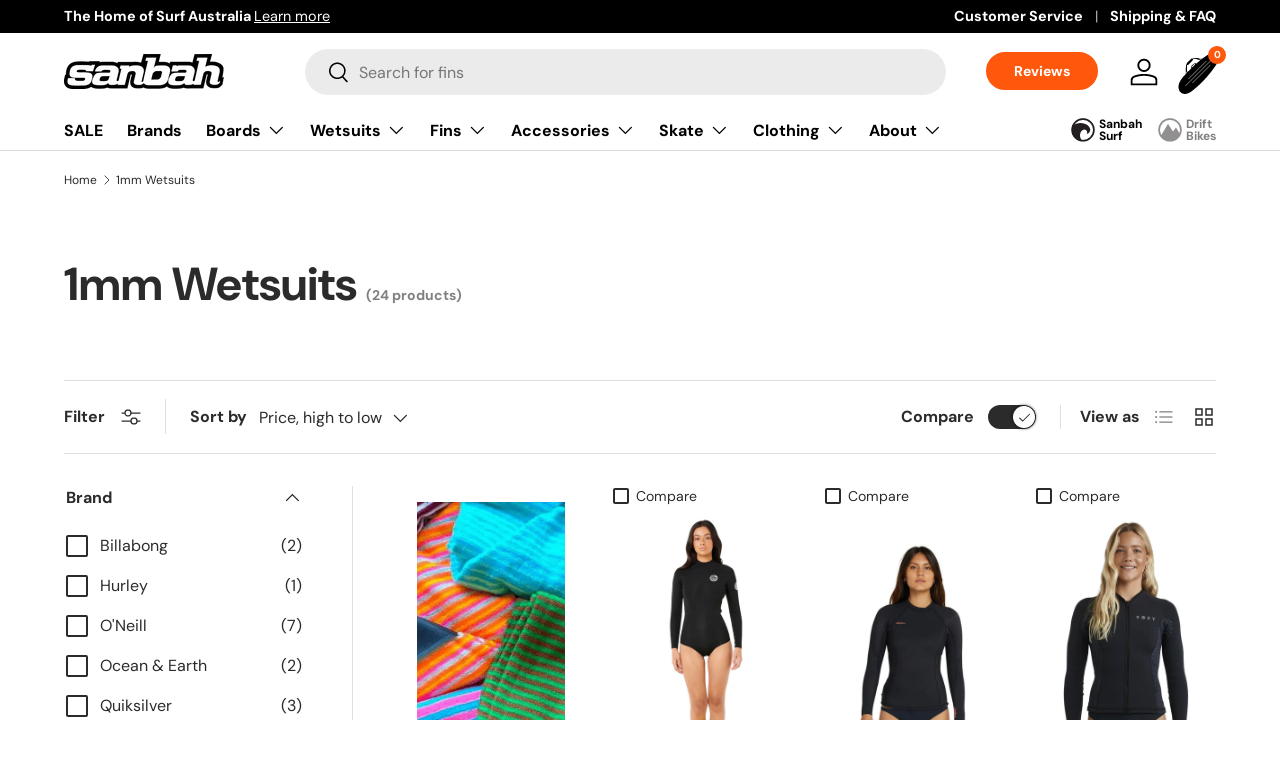

--- FILE ---
content_type: text/html; charset=utf-8
request_url: https://www.sanbah.com/collections/1mm-wetsuits
body_size: 69941
content:
<!doctype html>
<html class="no-js" lang="en" dir="ltr">
<head>

  

<!-- Hotjar Tracking Code for Site 6516402 (name missing) -->
<script>
    (function(h,o,t,j,a,r){
        h.hj=h.hj||function(){(h.hj.q=h.hj.q||[]).push(arguments)};
        h._hjSettings={hjid:6516402,hjsv:6};
        a=o.getElementsByTagName('head')[0];
        r=o.createElement('script');r.async=1;
        r.src=t+h._hjSettings.hjid+j+h._hjSettings.hjsv;
        a.appendChild(r);
    })(window,document,'https://static.hotjar.com/c/hotjar-','.js?sv=');
</script>


	<!-- Added by AVADA SEO Suite -->
	

	<!-- /Added by AVADA SEO Suite --><meta charset="utf-8">
<meta name="viewport" content="width=device-width,initial-scale=1">
<title>1mm Surfing Wetsuits &amp; Steamers Online Australia | Sanbah Surf Shop &ndash; Sanbah Australia</title><link rel="canonical" href="https://www.sanbah.com/collections/1mm-wetsuits"><link rel="icon" href="//www.sanbah.com/cdn/shop/files/fav.png?crop=center&height=48&v=1691462217&width=48" type="image/png"><meta name="description" content="Check out our huge range of 1mm Steamers &amp; Wetsuits online at Sanbah. Choose from Patagonia, ROXY, RVCA, Hurley, Rip Curl, Billabong, O&#39;Neill, Adelio, ZION, Quiksilver, VISSLA &amp; more. Free shipping &amp; postage Australia wide."><meta property="og:site_name" content="Sanbah Australia">
<meta property="og:url" content="https://www.sanbah.com/collections/1mm-wetsuits">
<meta property="og:title" content="1mm Surfing Wetsuits &amp; Steamers Online Australia | Sanbah Surf Shop">
<meta property="og:type" content="product.group">
<meta property="og:description" content="Check out our huge range of 1mm Steamers &amp; Wetsuits online at Sanbah. Choose from Patagonia, ROXY, RVCA, Hurley, Rip Curl, Billabong, O&#39;Neill, Adelio, ZION, Quiksilver, VISSLA &amp; more. Free shipping &amp; postage Australia wide."><meta property="og:image" content="http://www.sanbah.com/cdn/shop/files/logo5.png?crop=center&height=1200&v=1689724583&width=1200">
  <meta property="og:image:secure_url" content="https://www.sanbah.com/cdn/shop/files/logo5.png?crop=center&height=1200&v=1689724583&width=1200">
  <meta property="og:image:width" content="1200">
  <meta property="og:image:height" content="628"><meta name="twitter:card" content="summary_large_image">
<meta name="twitter:title" content="1mm Surfing Wetsuits &amp; Steamers Online Australia | Sanbah Surf Shop">
<meta name="twitter:description" content="Check out our huge range of 1mm Steamers &amp; Wetsuits online at Sanbah. Choose from Patagonia, ROXY, RVCA, Hurley, Rip Curl, Billabong, O&#39;Neill, Adelio, ZION, Quiksilver, VISSLA &amp; more. Free shipping &amp; postage Australia wide.">
<style data-shopify>
@font-face {
  font-family: "DM Sans";
  font-weight: 400;
  font-style: normal;
  font-display: swap;
  src: url("//www.sanbah.com/cdn/fonts/dm_sans/dmsans_n4.ec80bd4dd7e1a334c969c265873491ae56018d72.woff2") format("woff2"),
       url("//www.sanbah.com/cdn/fonts/dm_sans/dmsans_n4.87bdd914d8a61247b911147ae68e754d695c58a6.woff") format("woff");
}
@font-face {
  font-family: "DM Sans";
  font-weight: 700;
  font-style: normal;
  font-display: swap;
  src: url("//www.sanbah.com/cdn/fonts/dm_sans/dmsans_n7.97e21d81502002291ea1de8aefb79170c6946ce5.woff2") format("woff2"),
       url("//www.sanbah.com/cdn/fonts/dm_sans/dmsans_n7.af5c214f5116410ca1d53a2090665620e78e2e1b.woff") format("woff");
}
@font-face {
  font-family: "DM Sans";
  font-weight: 400;
  font-style: italic;
  font-display: swap;
  src: url("//www.sanbah.com/cdn/fonts/dm_sans/dmsans_i4.b8fe05e69ee95d5a53155c346957d8cbf5081c1a.woff2") format("woff2"),
       url("//www.sanbah.com/cdn/fonts/dm_sans/dmsans_i4.403fe28ee2ea63e142575c0aa47684d65f8c23a0.woff") format("woff");
}
@font-face {
  font-family: "DM Sans";
  font-weight: 700;
  font-style: italic;
  font-display: swap;
  src: url("//www.sanbah.com/cdn/fonts/dm_sans/dmsans_i7.52b57f7d7342eb7255084623d98ab83fd96e7f9b.woff2") format("woff2"),
       url("//www.sanbah.com/cdn/fonts/dm_sans/dmsans_i7.d5e14ef18a1d4a8ce78a4187580b4eb1759c2eda.woff") format("woff");
}
@font-face {
  font-family: "DM Sans";
  font-weight: 700;
  font-style: normal;
  font-display: swap;
  src: url("//www.sanbah.com/cdn/fonts/dm_sans/dmsans_n7.97e21d81502002291ea1de8aefb79170c6946ce5.woff2") format("woff2"),
       url("//www.sanbah.com/cdn/fonts/dm_sans/dmsans_n7.af5c214f5116410ca1d53a2090665620e78e2e1b.woff") format("woff");
}
@font-face {
  font-family: "DM Sans";
  font-weight: 700;
  font-style: normal;
  font-display: swap;
  src: url("//www.sanbah.com/cdn/fonts/dm_sans/dmsans_n7.97e21d81502002291ea1de8aefb79170c6946ce5.woff2") format("woff2"),
       url("//www.sanbah.com/cdn/fonts/dm_sans/dmsans_n7.af5c214f5116410ca1d53a2090665620e78e2e1b.woff") format("woff");
}
:root {
      --bg-color: 255 255 255 / 1.0;
      --bg-color-og: 255 255 255 / 1.0;
      --heading-color: 42 43 42;
      --text-color: 42 43 42;
      --text-color-og: 42 43 42;
      --scrollbar-color: 42 43 42;
      --link-color: 42 43 42;
      --link-color-og: 42 43 42;
      --star-color: 255 88 13;--swatch-border-color-default: 212 213 212;
        --swatch-border-color-active: 149 149 149;
        --swatch-card-size: 24px;
        --swatch-variant-picker-size: 64px;--color-scheme-1-bg: 0 0 0 / 0.0;
      --color-scheme-1-grad: linear-gradient(180deg, rgba(NaN, NaN, NaN, 1), rgba(244, 244, 244, 1) 100%);
      --color-scheme-1-heading: 42 43 42;
      --color-scheme-1-text: 42 43 42;
      --color-scheme-1-btn-bg: 255 88 13;
      --color-scheme-1-btn-text: 255 255 255;
      --color-scheme-1-btn-bg-hover: 255 124 64;--color-scheme-2-bg: 42 43 42 / 1.0;
      --color-scheme-2-grad: linear-gradient(85deg, rgba(0, 0, 0, 1) 19%, rgba(0, 0, 0, 1) 75%, rgba(0, 0, 0, 1) 91%);
      --color-scheme-2-heading: 255 88 13;
      --color-scheme-2-text: 255 255 255;
      --color-scheme-2-btn-bg: 255 88 13;
      --color-scheme-2-btn-text: 255 255 255;
      --color-scheme-2-btn-bg-hover: 255 124 64;--color-scheme-3-bg: 255 255 255 / 1.0;
      --color-scheme-3-grad: linear-gradient(46deg, rgba(255, 255, 255, 1) 8%, rgba(255, 255, 255, 1) 32%, rgba(255, 255, 255, 1) 92%);
      --color-scheme-3-heading: 42 43 42;
      --color-scheme-3-text: 42 43 42;
      --color-scheme-3-btn-bg: 255 88 13;
      --color-scheme-3-btn-text: 255 255 255;
      --color-scheme-3-btn-bg-hover: 255 124 64;

      --drawer-bg-color: 255 255 255 / 1.0;
      --drawer-text-color: 42 43 42;

      --panel-bg-color: 244 244 244 / 1.0;
      --panel-heading-color: 42 43 42;
      --panel-text-color: 42 43 42;

      --in-stock-text-color: 44 126 63;
      --low-stock-text-color: 210 134 26;
      --very-low-stock-text-color: 255 0 24;
      --no-stock-text-color: 119 119 119;

      --error-bg-color: 252 237 238;
      --error-text-color: 180 12 28;
      --success-bg-color: 232 246 234;
      --success-text-color: 44 126 63;
      --info-bg-color: 228 237 250;
      --info-text-color: 26 102 210;

      --heading-font-family: "DM Sans", sans-serif;
      --heading-font-style: normal;
      --heading-font-weight: 700;
      --heading-scale-start: 4;

      --navigation-font-family: "DM Sans", sans-serif;
      --navigation-font-style: normal;
      --navigation-font-weight: 700;--heading-text-transform: none;
--subheading-text-transform: none;
      --body-font-family: "DM Sans", sans-serif;
      --body-font-style: normal;
      --body-font-weight: 400;
      --body-font-size: 16;

      --section-gap: 48;
      --heading-gap: calc(8 * var(--space-unit));--grid-column-gap: 20px;--btn-bg-color: 255 88 13;
      --btn-bg-hover-color: 255 124 64;
      --btn-text-color: 255 255 255;
      --btn-bg-color-og: 255 88 13;
      --btn-text-color-og: 255 255 255;
      --btn-alt-bg-color: 255 255 255;
      --btn-alt-bg-alpha: 1.0;
      --btn-alt-text-color: 42 43 42;
      --btn-border-width: 2px;
      --btn-padding-y: 12px;

      
      --btn-border-radius: 28px;
      

      --btn-lg-border-radius: 50%;
      --btn-icon-border-radius: 50%;
      --input-with-btn-inner-radius: var(--btn-border-radius);

      --input-bg-color: 255 255 255 / 1.0;
      --input-text-color: 42 43 42;
      --input-border-width: 2px;
      --input-border-radius: 26px;
      --textarea-border-radius: 12px;
      --input-border-radius: 28px;
      --input-lg-border-radius: 34px;
      --input-bg-color-diff-3: #f7f7f7;
      --input-bg-color-diff-6: #f0f0f0;

      --modal-border-radius: 16px;
      --modal-overlay-color: 0 0 0;
      --modal-overlay-opacity: 0.4;
      --drawer-border-radius: 16px;
      --overlay-border-radius: 0px;--custom-label-bg-color: 13 44 84;
      --custom-label-text-color: 255 255 255;--sale-label-bg-color: 255 0 24;
      --sale-label-text-color: 255 255 255;--sold-out-label-bg-color: 42 43 42;
      --sold-out-label-text-color: 255 255 255;--new-label-bg-color: 127 184 0;
      --new-label-text-color: 255 255 255;--preorder-label-bg-color: 0 166 237;
      --preorder-label-text-color: 255 255 255;

      --page-width: 1260px;
      --gutter-sm: 20px;
      --gutter-md: 32px;
      --gutter-lg: 64px;

      --payment-terms-bg-color: #ffffff;

      --coll-card-bg-color: #F9F9F9;
      --coll-card-border-color: #f2f2f2;
        
          --aos-animate-duration: 0.6s;
        

        
          --aos-min-width: 0;
        
      

      --reading-width: 48em;
    }

    @media (max-width: 769px) {
      :root {
        --reading-width: 36em;
      }
    }

  .navbar-network>ul>li.sanbah-surf>a {background-image: url(//www.sanbah.com/cdn/shop/t/82/assets/network-icon1.svg?v=65495797960360122311694519327);}
  .navbar-network>ul>li.drift-bikes>a {background-image: url(//www.sanbah.com/cdn/shop/t/82/assets/network-icon2.svg?v=150998525201475425571694519327);}
  .navbar-network>ul>li.grindhouse>a {background-image: url(//www.sanbah.com/cdn/shop/t/82/assets/network-icon3.svg?v=113161340037496189921694519327);}
  .navbar-network>ul>li.ripcurl>a {background-image: url(//www.sanbah.com/cdn/shop/t/82/assets/Rip-Curl-Newcastle.svg?v=151435072760403983391694519327);}      
  </style>

  <link rel="stylesheet" href="//www.sanbah.com/cdn/shop/t/82/assets/main.css?v=25874201638228783731697424352">
  <script src="https://ajax.googleapis.com/ajax/libs/jquery/3.6.4/jquery.min.js"></script>
  <script src="//www.sanbah.com/cdn/shop/t/82/assets/main.js?v=130158777561878817911694519327" defer="defer"></script><link rel="preload" href="//www.sanbah.com/cdn/fonts/dm_sans/dmsans_n4.ec80bd4dd7e1a334c969c265873491ae56018d72.woff2" as="font" type="font/woff2" crossorigin fetchpriority="high"><link rel="preload" href="//www.sanbah.com/cdn/fonts/dm_sans/dmsans_n7.97e21d81502002291ea1de8aefb79170c6946ce5.woff2" as="font" type="font/woff2" crossorigin fetchpriority="high"><script>window.performance && window.performance.mark && window.performance.mark('shopify.content_for_header.start');</script><meta id="shopify-digital-wallet" name="shopify-digital-wallet" content="/1595878/digital_wallets/dialog">
<meta name="shopify-checkout-api-token" content="6fb531646da5a5e07ed463e0ca1e8cb6">
<meta id="in-context-paypal-metadata" data-shop-id="1595878" data-venmo-supported="false" data-environment="production" data-locale="en_US" data-paypal-v4="true" data-currency="AUD">
<link rel="alternate" type="application/atom+xml" title="Feed" href="/collections/1mm-wetsuits.atom" />
<link rel="alternate" type="application/json+oembed" href="https://www.sanbah.com/collections/1mm-wetsuits.oembed">
<script async="async" src="/checkouts/internal/preloads.js?locale=en-AU"></script>
<link rel="preconnect" href="https://shop.app" crossorigin="anonymous">
<script async="async" src="https://shop.app/checkouts/internal/preloads.js?locale=en-AU&shop_id=1595878" crossorigin="anonymous"></script>
<script id="apple-pay-shop-capabilities" type="application/json">{"shopId":1595878,"countryCode":"AU","currencyCode":"AUD","merchantCapabilities":["supports3DS"],"merchantId":"gid:\/\/shopify\/Shop\/1595878","merchantName":"Sanbah Australia","requiredBillingContactFields":["postalAddress","email","phone"],"requiredShippingContactFields":["postalAddress","email","phone"],"shippingType":"shipping","supportedNetworks":["visa","masterCard","amex","jcb"],"total":{"type":"pending","label":"Sanbah Australia","amount":"1.00"},"shopifyPaymentsEnabled":true,"supportsSubscriptions":true}</script>
<script id="shopify-features" type="application/json">{"accessToken":"6fb531646da5a5e07ed463e0ca1e8cb6","betas":["rich-media-storefront-analytics"],"domain":"www.sanbah.com","predictiveSearch":true,"shopId":1595878,"locale":"en"}</script>
<script>var Shopify = Shopify || {};
Shopify.shop = "sanbah.myshopify.com";
Shopify.locale = "en";
Shopify.currency = {"active":"AUD","rate":"1.0"};
Shopify.country = "AU";
Shopify.theme = {"name":"Enterprise-TH-12-SEPT-2023","id":122497433658,"schema_name":"Enterprise","schema_version":"1.1.1","theme_store_id":1657,"role":"main"};
Shopify.theme.handle = "null";
Shopify.theme.style = {"id":null,"handle":null};
Shopify.cdnHost = "www.sanbah.com/cdn";
Shopify.routes = Shopify.routes || {};
Shopify.routes.root = "/";</script>
<script type="module">!function(o){(o.Shopify=o.Shopify||{}).modules=!0}(window);</script>
<script>!function(o){function n(){var o=[];function n(){o.push(Array.prototype.slice.apply(arguments))}return n.q=o,n}var t=o.Shopify=o.Shopify||{};t.loadFeatures=n(),t.autoloadFeatures=n()}(window);</script>
<script>
  window.ShopifyPay = window.ShopifyPay || {};
  window.ShopifyPay.apiHost = "shop.app\/pay";
  window.ShopifyPay.redirectState = null;
</script>
<script id="shop-js-analytics" type="application/json">{"pageType":"collection"}</script>
<script defer="defer" async type="module" src="//www.sanbah.com/cdn/shopifycloud/shop-js/modules/v2/client.init-shop-cart-sync_BdyHc3Nr.en.esm.js"></script>
<script defer="defer" async type="module" src="//www.sanbah.com/cdn/shopifycloud/shop-js/modules/v2/chunk.common_Daul8nwZ.esm.js"></script>
<script type="module">
  await import("//www.sanbah.com/cdn/shopifycloud/shop-js/modules/v2/client.init-shop-cart-sync_BdyHc3Nr.en.esm.js");
await import("//www.sanbah.com/cdn/shopifycloud/shop-js/modules/v2/chunk.common_Daul8nwZ.esm.js");

  window.Shopify.SignInWithShop?.initShopCartSync?.({"fedCMEnabled":true,"windoidEnabled":true});

</script>
<script>
  window.Shopify = window.Shopify || {};
  if (!window.Shopify.featureAssets) window.Shopify.featureAssets = {};
  window.Shopify.featureAssets['shop-js'] = {"shop-cart-sync":["modules/v2/client.shop-cart-sync_QYOiDySF.en.esm.js","modules/v2/chunk.common_Daul8nwZ.esm.js"],"init-fed-cm":["modules/v2/client.init-fed-cm_DchLp9rc.en.esm.js","modules/v2/chunk.common_Daul8nwZ.esm.js"],"shop-button":["modules/v2/client.shop-button_OV7bAJc5.en.esm.js","modules/v2/chunk.common_Daul8nwZ.esm.js"],"init-windoid":["modules/v2/client.init-windoid_DwxFKQ8e.en.esm.js","modules/v2/chunk.common_Daul8nwZ.esm.js"],"shop-cash-offers":["modules/v2/client.shop-cash-offers_DWtL6Bq3.en.esm.js","modules/v2/chunk.common_Daul8nwZ.esm.js","modules/v2/chunk.modal_CQq8HTM6.esm.js"],"shop-toast-manager":["modules/v2/client.shop-toast-manager_CX9r1SjA.en.esm.js","modules/v2/chunk.common_Daul8nwZ.esm.js"],"init-shop-email-lookup-coordinator":["modules/v2/client.init-shop-email-lookup-coordinator_UhKnw74l.en.esm.js","modules/v2/chunk.common_Daul8nwZ.esm.js"],"pay-button":["modules/v2/client.pay-button_DzxNnLDY.en.esm.js","modules/v2/chunk.common_Daul8nwZ.esm.js"],"avatar":["modules/v2/client.avatar_BTnouDA3.en.esm.js"],"init-shop-cart-sync":["modules/v2/client.init-shop-cart-sync_BdyHc3Nr.en.esm.js","modules/v2/chunk.common_Daul8nwZ.esm.js"],"shop-login-button":["modules/v2/client.shop-login-button_D8B466_1.en.esm.js","modules/v2/chunk.common_Daul8nwZ.esm.js","modules/v2/chunk.modal_CQq8HTM6.esm.js"],"init-customer-accounts-sign-up":["modules/v2/client.init-customer-accounts-sign-up_C8fpPm4i.en.esm.js","modules/v2/client.shop-login-button_D8B466_1.en.esm.js","modules/v2/chunk.common_Daul8nwZ.esm.js","modules/v2/chunk.modal_CQq8HTM6.esm.js"],"init-shop-for-new-customer-accounts":["modules/v2/client.init-shop-for-new-customer-accounts_CVTO0Ztu.en.esm.js","modules/v2/client.shop-login-button_D8B466_1.en.esm.js","modules/v2/chunk.common_Daul8nwZ.esm.js","modules/v2/chunk.modal_CQq8HTM6.esm.js"],"init-customer-accounts":["modules/v2/client.init-customer-accounts_dRgKMfrE.en.esm.js","modules/v2/client.shop-login-button_D8B466_1.en.esm.js","modules/v2/chunk.common_Daul8nwZ.esm.js","modules/v2/chunk.modal_CQq8HTM6.esm.js"],"shop-follow-button":["modules/v2/client.shop-follow-button_CkZpjEct.en.esm.js","modules/v2/chunk.common_Daul8nwZ.esm.js","modules/v2/chunk.modal_CQq8HTM6.esm.js"],"lead-capture":["modules/v2/client.lead-capture_BntHBhfp.en.esm.js","modules/v2/chunk.common_Daul8nwZ.esm.js","modules/v2/chunk.modal_CQq8HTM6.esm.js"],"checkout-modal":["modules/v2/client.checkout-modal_CfxcYbTm.en.esm.js","modules/v2/chunk.common_Daul8nwZ.esm.js","modules/v2/chunk.modal_CQq8HTM6.esm.js"],"shop-login":["modules/v2/client.shop-login_Da4GZ2H6.en.esm.js","modules/v2/chunk.common_Daul8nwZ.esm.js","modules/v2/chunk.modal_CQq8HTM6.esm.js"],"payment-terms":["modules/v2/client.payment-terms_MV4M3zvL.en.esm.js","modules/v2/chunk.common_Daul8nwZ.esm.js","modules/v2/chunk.modal_CQq8HTM6.esm.js"]};
</script>
<script>(function() {
  var isLoaded = false;
  function asyncLoad() {
    if (isLoaded) return;
    isLoaded = true;
    var urls = ["https:\/\/tnc-app.herokuapp.com\/get_script\/426d6236d17f11eca1ddd2d00446325a.js?v=603924\u0026shop=sanbah.myshopify.com"];
    for (var i = 0; i < urls.length; i++) {
      var s = document.createElement('script');
      s.type = 'text/javascript';
      s.async = true;
      s.src = urls[i];
      var x = document.getElementsByTagName('script')[0];
      x.parentNode.insertBefore(s, x);
    }
  };
  if(window.attachEvent) {
    window.attachEvent('onload', asyncLoad);
  } else {
    window.addEventListener('load', asyncLoad, false);
  }
})();</script>
<script id="__st">var __st={"a":1595878,"offset":39600,"reqid":"0b97ce0d-1a52-4bb1-91c5-333b36ed6e6a-1768996742","pageurl":"www.sanbah.com\/collections\/1mm-wetsuits","u":"87295428d588","p":"collection","rtyp":"collection","rid":161374928954};</script>
<script>window.ShopifyPaypalV4VisibilityTracking = true;</script>
<script id="captcha-bootstrap">!function(){'use strict';const t='contact',e='account',n='new_comment',o=[[t,t],['blogs',n],['comments',n],[t,'customer']],c=[[e,'customer_login'],[e,'guest_login'],[e,'recover_customer_password'],[e,'create_customer']],r=t=>t.map((([t,e])=>`form[action*='/${t}']:not([data-nocaptcha='true']) input[name='form_type'][value='${e}']`)).join(','),a=t=>()=>t?[...document.querySelectorAll(t)].map((t=>t.form)):[];function s(){const t=[...o],e=r(t);return a(e)}const i='password',u='form_key',d=['recaptcha-v3-token','g-recaptcha-response','h-captcha-response',i],f=()=>{try{return window.sessionStorage}catch{return}},m='__shopify_v',_=t=>t.elements[u];function p(t,e,n=!1){try{const o=window.sessionStorage,c=JSON.parse(o.getItem(e)),{data:r}=function(t){const{data:e,action:n}=t;return t[m]||n?{data:e,action:n}:{data:t,action:n}}(c);for(const[e,n]of Object.entries(r))t.elements[e]&&(t.elements[e].value=n);n&&o.removeItem(e)}catch(o){console.error('form repopulation failed',{error:o})}}const l='form_type',E='cptcha';function T(t){t.dataset[E]=!0}const w=window,h=w.document,L='Shopify',v='ce_forms',y='captcha';let A=!1;((t,e)=>{const n=(g='f06e6c50-85a8-45c8-87d0-21a2b65856fe',I='https://cdn.shopify.com/shopifycloud/storefront-forms-hcaptcha/ce_storefront_forms_captcha_hcaptcha.v1.5.2.iife.js',D={infoText:'Protected by hCaptcha',privacyText:'Privacy',termsText:'Terms'},(t,e,n)=>{const o=w[L][v],c=o.bindForm;if(c)return c(t,g,e,D).then(n);var r;o.q.push([[t,g,e,D],n]),r=I,A||(h.body.append(Object.assign(h.createElement('script'),{id:'captcha-provider',async:!0,src:r})),A=!0)});var g,I,D;w[L]=w[L]||{},w[L][v]=w[L][v]||{},w[L][v].q=[],w[L][y]=w[L][y]||{},w[L][y].protect=function(t,e){n(t,void 0,e),T(t)},Object.freeze(w[L][y]),function(t,e,n,w,h,L){const[v,y,A,g]=function(t,e,n){const i=e?o:[],u=t?c:[],d=[...i,...u],f=r(d),m=r(i),_=r(d.filter((([t,e])=>n.includes(e))));return[a(f),a(m),a(_),s()]}(w,h,L),I=t=>{const e=t.target;return e instanceof HTMLFormElement?e:e&&e.form},D=t=>v().includes(t);t.addEventListener('submit',(t=>{const e=I(t);if(!e)return;const n=D(e)&&!e.dataset.hcaptchaBound&&!e.dataset.recaptchaBound,o=_(e),c=g().includes(e)&&(!o||!o.value);(n||c)&&t.preventDefault(),c&&!n&&(function(t){try{if(!f())return;!function(t){const e=f();if(!e)return;const n=_(t);if(!n)return;const o=n.value;o&&e.removeItem(o)}(t);const e=Array.from(Array(32),(()=>Math.random().toString(36)[2])).join('');!function(t,e){_(t)||t.append(Object.assign(document.createElement('input'),{type:'hidden',name:u})),t.elements[u].value=e}(t,e),function(t,e){const n=f();if(!n)return;const o=[...t.querySelectorAll(`input[type='${i}']`)].map((({name:t})=>t)),c=[...d,...o],r={};for(const[a,s]of new FormData(t).entries())c.includes(a)||(r[a]=s);n.setItem(e,JSON.stringify({[m]:1,action:t.action,data:r}))}(t,e)}catch(e){console.error('failed to persist form',e)}}(e),e.submit())}));const S=(t,e)=>{t&&!t.dataset[E]&&(n(t,e.some((e=>e===t))),T(t))};for(const o of['focusin','change'])t.addEventListener(o,(t=>{const e=I(t);D(e)&&S(e,y())}));const B=e.get('form_key'),M=e.get(l),P=B&&M;t.addEventListener('DOMContentLoaded',(()=>{const t=y();if(P)for(const e of t)e.elements[l].value===M&&p(e,B);[...new Set([...A(),...v().filter((t=>'true'===t.dataset.shopifyCaptcha))])].forEach((e=>S(e,t)))}))}(h,new URLSearchParams(w.location.search),n,t,e,['guest_login'])})(!0,!0)}();</script>
<script integrity="sha256-4kQ18oKyAcykRKYeNunJcIwy7WH5gtpwJnB7kiuLZ1E=" data-source-attribution="shopify.loadfeatures" defer="defer" src="//www.sanbah.com/cdn/shopifycloud/storefront/assets/storefront/load_feature-a0a9edcb.js" crossorigin="anonymous"></script>
<script crossorigin="anonymous" defer="defer" src="//www.sanbah.com/cdn/shopifycloud/storefront/assets/shopify_pay/storefront-65b4c6d7.js?v=20250812"></script>
<script data-source-attribution="shopify.dynamic_checkout.dynamic.init">var Shopify=Shopify||{};Shopify.PaymentButton=Shopify.PaymentButton||{isStorefrontPortableWallets:!0,init:function(){window.Shopify.PaymentButton.init=function(){};var t=document.createElement("script");t.src="https://www.sanbah.com/cdn/shopifycloud/portable-wallets/latest/portable-wallets.en.js",t.type="module",document.head.appendChild(t)}};
</script>
<script data-source-attribution="shopify.dynamic_checkout.buyer_consent">
  function portableWalletsHideBuyerConsent(e){var t=document.getElementById("shopify-buyer-consent"),n=document.getElementById("shopify-subscription-policy-button");t&&n&&(t.classList.add("hidden"),t.setAttribute("aria-hidden","true"),n.removeEventListener("click",e))}function portableWalletsShowBuyerConsent(e){var t=document.getElementById("shopify-buyer-consent"),n=document.getElementById("shopify-subscription-policy-button");t&&n&&(t.classList.remove("hidden"),t.removeAttribute("aria-hidden"),n.addEventListener("click",e))}window.Shopify?.PaymentButton&&(window.Shopify.PaymentButton.hideBuyerConsent=portableWalletsHideBuyerConsent,window.Shopify.PaymentButton.showBuyerConsent=portableWalletsShowBuyerConsent);
</script>
<script data-source-attribution="shopify.dynamic_checkout.cart.bootstrap">document.addEventListener("DOMContentLoaded",(function(){function t(){return document.querySelector("shopify-accelerated-checkout-cart, shopify-accelerated-checkout")}if(t())Shopify.PaymentButton.init();else{new MutationObserver((function(e,n){t()&&(Shopify.PaymentButton.init(),n.disconnect())})).observe(document.body,{childList:!0,subtree:!0})}}));
</script>
<link id="shopify-accelerated-checkout-styles" rel="stylesheet" media="screen" href="https://www.sanbah.com/cdn/shopifycloud/portable-wallets/latest/accelerated-checkout-backwards-compat.css" crossorigin="anonymous">
<style id="shopify-accelerated-checkout-cart">
        #shopify-buyer-consent {
  margin-top: 1em;
  display: inline-block;
  width: 100%;
}

#shopify-buyer-consent.hidden {
  display: none;
}

#shopify-subscription-policy-button {
  background: none;
  border: none;
  padding: 0;
  text-decoration: underline;
  font-size: inherit;
  cursor: pointer;
}

#shopify-subscription-policy-button::before {
  box-shadow: none;
}

      </style>
<script id="sections-script" data-sections="header,footer" defer="defer" src="//www.sanbah.com/cdn/shop/t/82/compiled_assets/scripts.js?v=22725"></script>
<script>window.performance && window.performance.mark && window.performance.mark('shopify.content_for_header.end');</script>
<script src="//www.sanbah.com/cdn/shop/t/82/assets/blur-messages.js?v=98620774460636405321694519327" defer="defer"></script>
    <script src="//www.sanbah.com/cdn/shop/t/82/assets/animate-on-scroll.js?v=15249566486942820451694519327" defer="defer"></script>
    <link rel="stylesheet" href="//www.sanbah.com/cdn/shop/t/82/assets/animate-on-scroll.css?v=116194678796051782541694519327">
  

  <script>document.documentElement.className = document.documentElement.className.replace('no-js', 'js');</script><!-- CC Custom Head Start --><!-- CC Custom Head End --><!-- Google tag (gtag.js) -->
<script async src="https://www.googletagmanager.com/gtag/js?id=AW-990246394">
</script>
<script>
  window.dataLayer = window.dataLayer || [];
  function gtag(){dataLayer.push(arguments);}
  gtag('js', new Date());

  gtag('config', 'AW-990246394');
</script>


<!-- BEGIN app block: shopify://apps/judge-me-reviews/blocks/judgeme_core/61ccd3b1-a9f2-4160-9fe9-4fec8413e5d8 --><!-- Start of Judge.me Core -->






<link rel="dns-prefetch" href="https://cdnwidget.judge.me">
<link rel="dns-prefetch" href="https://cdn.judge.me">
<link rel="dns-prefetch" href="https://cdn1.judge.me">
<link rel="dns-prefetch" href="https://api.judge.me">

<script data-cfasync='false' class='jdgm-settings-script'>window.jdgmSettings={"pagination":5,"disable_web_reviews":false,"badge_no_review_text":"No reviews","badge_n_reviews_text":"{{ n }} review/reviews","badge_star_color":"#000000","hide_badge_preview_if_no_reviews":true,"badge_hide_text":false,"enforce_center_preview_badge":false,"widget_title":"Customer Reviews","widget_open_form_text":"Write a review","widget_close_form_text":"Cancel review","widget_refresh_page_text":"Refresh page","widget_summary_text":"Based on {{ number_of_reviews }} review/reviews","widget_no_review_text":"Be the first to write a review","widget_name_field_text":"Display name","widget_verified_name_field_text":"Verified Name (public)","widget_name_placeholder_text":"Display name","widget_required_field_error_text":"This field is required.","widget_email_field_text":"Email address","widget_verified_email_field_text":"Verified Email (private, can not be edited)","widget_email_placeholder_text":"Your email address","widget_email_field_error_text":"Please enter a valid email address.","widget_rating_field_text":"Rating","widget_review_title_field_text":"Review Title","widget_review_title_placeholder_text":"Give your review a title","widget_review_body_field_text":"What are you loving or not liking?","widget_review_body_placeholder_text":"Start writing here...","widget_pictures_field_text":"Picture/Video (optional)","widget_submit_review_text":"Submit Review","widget_submit_verified_review_text":"Submit Verified Review","widget_submit_success_msg_with_auto_publish":"Thank you! Please refresh the page in a few moments to see your review. You can remove or edit your review by logging into \u003ca href='https://judge.me/login' target='_blank' rel='nofollow noopener'\u003eJudge.me\u003c/a\u003e","widget_submit_success_msg_no_auto_publish":"Thank you! Your review will be published as soon as it is approved by the shop admin. You can remove or edit your review by logging into \u003ca href='https://judge.me/login' target='_blank' rel='nofollow noopener'\u003eJudge.me\u003c/a\u003e","widget_show_default_reviews_out_of_total_text":"Showing {{ n_reviews_shown }} out of {{ n_reviews }} reviews.","widget_show_all_link_text":"Show all","widget_show_less_link_text":"Show less","widget_author_said_text":"{{ reviewer_name }} said:","widget_days_text":"{{ n }} days ago","widget_weeks_text":"{{ n }} week/weeks ago","widget_months_text":"{{ n }} month/months ago","widget_years_text":"{{ n }} year/years ago","widget_yesterday_text":"Yesterday","widget_today_text":"Today","widget_replied_text":"\u003e\u003e {{ shop_name }} replied:","widget_read_more_text":"Read more","widget_reviewer_name_as_initial":"last_initial","widget_rating_filter_color":"","widget_rating_filter_see_all_text":"See all reviews","widget_sorting_most_recent_text":"Most Recent","widget_sorting_highest_rating_text":"Highest Rating","widget_sorting_lowest_rating_text":"Lowest Rating","widget_sorting_with_pictures_text":"Only Pictures","widget_sorting_most_helpful_text":"Most Helpful","widget_open_question_form_text":"Ask a question","widget_reviews_subtab_text":"Reviews","widget_questions_subtab_text":"Questions","widget_question_label_text":"Question","widget_answer_label_text":"Answer","widget_question_placeholder_text":"Write your question here","widget_submit_question_text":"Submit Question","widget_question_submit_success_text":"Thank you for your question! We will notify you once it gets answered.","widget_star_color":"#000000","verified_badge_text":"Verified","verified_badge_bg_color":"","verified_badge_text_color":"","verified_badge_placement":"left-of-reviewer-name","widget_review_max_height":"","widget_hide_border":false,"widget_social_share":false,"widget_thumb":false,"widget_review_location_show":false,"widget_location_format":"country_iso_code","all_reviews_include_out_of_store_products":true,"all_reviews_out_of_store_text":"(out of store)","all_reviews_pagination":100,"all_reviews_product_name_prefix_text":"about","enable_review_pictures":false,"enable_question_anwser":false,"widget_theme":"","review_date_format":"dd/mm/yyyy","default_sort_method":"most-recent","widget_product_reviews_subtab_text":"Product Reviews","widget_shop_reviews_subtab_text":"Shop Reviews","widget_other_products_reviews_text":"Reviews for other products","widget_store_reviews_subtab_text":"Store reviews","widget_no_store_reviews_text":"This store hasn't received any reviews yet","widget_web_restriction_product_reviews_text":"This product hasn't received any reviews yet","widget_no_items_text":"No items found","widget_show_more_text":"Show more","widget_write_a_store_review_text":"Write a Store Review","widget_other_languages_heading":"Reviews in Other Languages","widget_translate_review_text":"Translate review to {{ language }}","widget_translating_review_text":"Translating...","widget_show_original_translation_text":"Show original ({{ language }})","widget_translate_review_failed_text":"Review couldn't be translated.","widget_translate_review_retry_text":"Retry","widget_translate_review_try_again_later_text":"Try again later","show_product_url_for_grouped_product":false,"widget_sorting_pictures_first_text":"Pictures First","show_pictures_on_all_rev_page_mobile":false,"show_pictures_on_all_rev_page_desktop":false,"floating_tab_hide_mobile_install_preference":false,"floating_tab_button_name":"★ Reviews","floating_tab_title":"See what Sanbah Customers are saying","floating_tab_button_color":"#ffffff","floating_tab_button_background_color":"#0075ff","floating_tab_url":"","floating_tab_url_enabled":true,"floating_tab_tab_style":"text","all_reviews_text_badge_text":"Customers rate us {{ shop.metafields.judgeme.all_reviews_rating | round: 1 }}/5 based on {{ shop.metafields.judgeme.all_reviews_count }} reviews.","all_reviews_text_badge_text_branded_style":"{{ shop.metafields.judgeme.all_reviews_rating | round: 1 }} out of 5 stars based on {{ shop.metafields.judgeme.all_reviews_count }} reviews","is_all_reviews_text_badge_a_link":false,"show_stars_for_all_reviews_text_badge":false,"all_reviews_text_badge_url":"","all_reviews_text_style":"text","all_reviews_text_color_style":"judgeme_brand_color","all_reviews_text_color":"#108474","all_reviews_text_show_jm_brand":true,"featured_carousel_show_header":true,"featured_carousel_title":"Shop online with confidence! ","testimonials_carousel_title":"Customers are saying","videos_carousel_title":"Real customer stories","cards_carousel_title":"Customers are saying","featured_carousel_count_text":"from {{ n }} reviews","featured_carousel_add_link_to_all_reviews_page":true,"featured_carousel_url":"","featured_carousel_show_images":true,"featured_carousel_autoslide_interval":5,"featured_carousel_arrows_on_the_sides":true,"featured_carousel_height":250,"featured_carousel_width":100,"featured_carousel_image_size":0,"featured_carousel_image_height":250,"featured_carousel_arrow_color":"#FF580D","verified_count_badge_style":"vintage","verified_count_badge_orientation":"horizontal","verified_count_badge_color_style":"judgeme_brand_color","verified_count_badge_color":"#108474","is_verified_count_badge_a_link":false,"verified_count_badge_url":"","verified_count_badge_show_jm_brand":true,"widget_rating_preset_default":5,"widget_first_sub_tab":"product-reviews","widget_show_histogram":true,"widget_histogram_use_custom_color":false,"widget_pagination_use_custom_color":false,"widget_star_use_custom_color":false,"widget_verified_badge_use_custom_color":false,"widget_write_review_use_custom_color":false,"picture_reminder_submit_button":"Upload Pictures","enable_review_videos":false,"mute_video_by_default":false,"widget_sorting_videos_first_text":"Videos First","widget_review_pending_text":"Pending","featured_carousel_items_for_large_screen":3,"social_share_options_order":"Facebook,Twitter","remove_microdata_snippet":true,"disable_json_ld":false,"enable_json_ld_products":false,"preview_badge_show_question_text":false,"preview_badge_no_question_text":"No questions","preview_badge_n_question_text":"{{ number_of_questions }} question/questions","qa_badge_show_icon":false,"qa_badge_position":"same-row","remove_judgeme_branding":true,"widget_add_search_bar":false,"widget_search_bar_placeholder":"Search","widget_sorting_verified_only_text":"Verified only","featured_carousel_theme":"card","featured_carousel_show_rating":true,"featured_carousel_show_title":true,"featured_carousel_show_body":true,"featured_carousel_show_date":false,"featured_carousel_show_reviewer":true,"featured_carousel_show_product":false,"featured_carousel_header_background_color":"#F49C00","featured_carousel_header_text_color":"#ffffff","featured_carousel_name_product_separator":"reviewed","featured_carousel_full_star_background":"#FF580D","featured_carousel_empty_star_background":"#dadada","featured_carousel_vertical_theme_background":"#f9fafb","featured_carousel_verified_badge_enable":false,"featured_carousel_verified_badge_color":"#FF580D","featured_carousel_border_style":"round","featured_carousel_review_line_length_limit":3,"featured_carousel_more_reviews_button_text":"Read more reviews","featured_carousel_view_product_button_text":"View product","all_reviews_page_load_reviews_on":"scroll","all_reviews_page_load_more_text":"Load More Reviews","disable_fb_tab_reviews":false,"enable_ajax_cdn_cache":false,"widget_public_name_text":"displayed publicly like","default_reviewer_name":"John Smith","default_reviewer_name_has_non_latin":true,"widget_reviewer_anonymous":"Anonymous","medals_widget_title":"Judge.me Review Medals","medals_widget_background_color":"#f9fafb","medals_widget_position":"footer_all_pages","medals_widget_border_color":"#f9fafb","medals_widget_verified_text_position":"left","medals_widget_use_monochromatic_version":false,"medals_widget_elements_color":"#108474","show_reviewer_avatar":true,"widget_invalid_yt_video_url_error_text":"Not a YouTube video URL","widget_max_length_field_error_text":"Please enter no more than {0} characters.","widget_show_country_flag":false,"widget_show_collected_via_shop_app":true,"widget_verified_by_shop_badge_style":"light","widget_verified_by_shop_text":"Verified by Shop","widget_show_photo_gallery":false,"widget_load_with_code_splitting":true,"widget_ugc_install_preference":false,"widget_ugc_title":"Made by us, Shared by you","widget_ugc_subtitle":"Tag us to see your picture featured in our page","widget_ugc_arrows_color":"#ffffff","widget_ugc_primary_button_text":"Buy Now","widget_ugc_primary_button_background_color":"#108474","widget_ugc_primary_button_text_color":"#ffffff","widget_ugc_primary_button_border_width":"0","widget_ugc_primary_button_border_style":"none","widget_ugc_primary_button_border_color":"#108474","widget_ugc_primary_button_border_radius":"25","widget_ugc_secondary_button_text":"Load More","widget_ugc_secondary_button_background_color":"#ffffff","widget_ugc_secondary_button_text_color":"#108474","widget_ugc_secondary_button_border_width":"2","widget_ugc_secondary_button_border_style":"solid","widget_ugc_secondary_button_border_color":"#108474","widget_ugc_secondary_button_border_radius":"25","widget_ugc_reviews_button_text":"View Reviews","widget_ugc_reviews_button_background_color":"#ffffff","widget_ugc_reviews_button_text_color":"#108474","widget_ugc_reviews_button_border_width":"2","widget_ugc_reviews_button_border_style":"solid","widget_ugc_reviews_button_border_color":"#108474","widget_ugc_reviews_button_border_radius":"25","widget_ugc_reviews_button_link_to":"judgeme-reviews-page","widget_ugc_show_post_date":true,"widget_ugc_max_width":"800","widget_rating_metafield_value_type":true,"widget_primary_color":"#108474","widget_enable_secondary_color":false,"widget_secondary_color":"#edf5f5","widget_summary_average_rating_text":"{{ average_rating }} out of 5","widget_media_grid_title":"Customer photos \u0026 videos","widget_media_grid_see_more_text":"See more","widget_round_style":false,"widget_show_product_medals":false,"widget_verified_by_judgeme_text":"Verified by Judge.me","widget_show_store_medals":true,"widget_verified_by_judgeme_text_in_store_medals":"Verified by Judge.me","widget_media_field_exceed_quantity_message":"Sorry, we can only accept {{ max_media }} for one review.","widget_media_field_exceed_limit_message":"{{ file_name }} is too large, please select a {{ media_type }} less than {{ size_limit }}MB.","widget_review_submitted_text":"Review Submitted!","widget_question_submitted_text":"Question Submitted!","widget_close_form_text_question":"Cancel","widget_write_your_answer_here_text":"Write your answer here","widget_enabled_branded_link":true,"widget_show_collected_by_judgeme":true,"widget_reviewer_name_color":"","widget_write_review_text_color":"","widget_write_review_bg_color":"","widget_collected_by_judgeme_text":"collected by Judge.me","widget_pagination_type":"standard","widget_load_more_text":"Load More","widget_load_more_color":"#108474","widget_full_review_text":"Full Review","widget_read_more_reviews_text":"Read More Reviews","widget_read_questions_text":"Read Questions","widget_questions_and_answers_text":"Questions \u0026 Answers","widget_verified_by_text":"Verified by","widget_verified_text":"Verified","widget_number_of_reviews_text":"{{ number_of_reviews }} reviews","widget_back_button_text":"Back","widget_next_button_text":"Next","widget_custom_forms_filter_button":"Filters","custom_forms_style":"vertical","widget_show_review_information":false,"how_reviews_are_collected":"How reviews are collected?","widget_show_review_keywords":false,"widget_gdpr_statement":"How we use your data: We'll only contact you about the review you left, and only if necessary. By submitting your review, you agree to Judge.me's \u003ca href='https://judge.me/terms' target='_blank' rel='nofollow noopener'\u003eterms\u003c/a\u003e, \u003ca href='https://judge.me/privacy' target='_blank' rel='nofollow noopener'\u003eprivacy\u003c/a\u003e and \u003ca href='https://judge.me/content-policy' target='_blank' rel='nofollow noopener'\u003econtent\u003c/a\u003e policies.","widget_multilingual_sorting_enabled":false,"widget_translate_review_content_enabled":false,"widget_translate_review_content_method":"manual","popup_widget_review_selection":"automatically_with_pictures","popup_widget_round_border_style":true,"popup_widget_show_title":true,"popup_widget_show_body":true,"popup_widget_show_reviewer":false,"popup_widget_show_product":true,"popup_widget_show_pictures":true,"popup_widget_use_review_picture":true,"popup_widget_show_on_home_page":true,"popup_widget_show_on_product_page":true,"popup_widget_show_on_collection_page":true,"popup_widget_show_on_cart_page":true,"popup_widget_position":"bottom_left","popup_widget_first_review_delay":5,"popup_widget_duration":5,"popup_widget_interval":5,"popup_widget_review_count":5,"popup_widget_hide_on_mobile":true,"review_snippet_widget_round_border_style":true,"review_snippet_widget_card_color":"#FFFFFF","review_snippet_widget_slider_arrows_background_color":"#FFFFFF","review_snippet_widget_slider_arrows_color":"#000000","review_snippet_widget_star_color":"#108474","show_product_variant":false,"all_reviews_product_variant_label_text":"Variant: ","widget_show_verified_branding":false,"widget_ai_summary_title":"Customers say","widget_ai_summary_disclaimer":"AI-powered review summary based on recent customer reviews","widget_show_ai_summary":false,"widget_show_ai_summary_bg":false,"widget_show_review_title_input":true,"redirect_reviewers_invited_via_email":"review_widget","request_store_review_after_product_review":false,"request_review_other_products_in_order":false,"review_form_color_scheme":"default","review_form_corner_style":"square","review_form_star_color":{},"review_form_text_color":"#333333","review_form_background_color":"#ffffff","review_form_field_background_color":"#fafafa","review_form_button_color":{},"review_form_button_text_color":"#ffffff","review_form_modal_overlay_color":"#000000","review_content_screen_title_text":"How would you rate this product?","review_content_introduction_text":"We would love it if you would share a bit about your experience.","store_review_form_title_text":"How would you rate this store?","store_review_form_introduction_text":"We would love it if you would share a bit about your experience.","show_review_guidance_text":true,"one_star_review_guidance_text":"Poor","five_star_review_guidance_text":"Great","customer_information_screen_title_text":"About you","customer_information_introduction_text":"Please tell us more about you.","custom_questions_screen_title_text":"Your experience in more detail","custom_questions_introduction_text":"Here are a few questions to help us understand more about your experience.","review_submitted_screen_title_text":"Thanks for your review!","review_submitted_screen_thank_you_text":"We are processing it and it will appear on the store soon.","review_submitted_screen_email_verification_text":"Please confirm your email by clicking the link we just sent you. This helps us keep reviews authentic.","review_submitted_request_store_review_text":"Would you like to share your experience of shopping with us?","review_submitted_review_other_products_text":"Would you like to review these products?","store_review_screen_title_text":"Would you like to share your experience of shopping with us?","store_review_introduction_text":"We value your feedback and use it to improve. Please share any thoughts or suggestions you have.","reviewer_media_screen_title_picture_text":"Share a picture","reviewer_media_introduction_picture_text":"Upload a photo to support your review.","reviewer_media_screen_title_video_text":"Share a video","reviewer_media_introduction_video_text":"Upload a video to support your review.","reviewer_media_screen_title_picture_or_video_text":"Share a picture or video","reviewer_media_introduction_picture_or_video_text":"Upload a photo or video to support your review.","reviewer_media_youtube_url_text":"Paste your Youtube URL here","advanced_settings_next_step_button_text":"Next","advanced_settings_close_review_button_text":"Close","modal_write_review_flow":false,"write_review_flow_required_text":"Required","write_review_flow_privacy_message_text":"We respect your privacy.","write_review_flow_anonymous_text":"Post review as anonymous","write_review_flow_visibility_text":"This won't be visible to other customers.","write_review_flow_multiple_selection_help_text":"Select as many as you like","write_review_flow_single_selection_help_text":"Select one option","write_review_flow_required_field_error_text":"This field is required","write_review_flow_invalid_email_error_text":"Please enter a valid email address","write_review_flow_max_length_error_text":"Max. {{ max_length }} characters.","write_review_flow_media_upload_text":"\u003cb\u003eClick to upload\u003c/b\u003e or drag and drop","write_review_flow_gdpr_statement":"We'll only contact you about your review if necessary. By submitting your review, you agree to our \u003ca href='https://judge.me/terms' target='_blank' rel='nofollow noopener'\u003eterms and conditions\u003c/a\u003e and \u003ca href='https://judge.me/privacy' target='_blank' rel='nofollow noopener'\u003eprivacy policy\u003c/a\u003e.","rating_only_reviews_enabled":false,"show_negative_reviews_help_screen":false,"new_review_flow_help_screen_rating_threshold":3,"negative_review_resolution_screen_title_text":"Tell us more","negative_review_resolution_text":"Your experience matters to us. If there were issues with your purchase, we're here to help. Feel free to reach out to us, we'd love the opportunity to make things right.","negative_review_resolution_button_text":"Contact us","negative_review_resolution_proceed_with_review_text":"Leave a review","negative_review_resolution_subject":"Issue with purchase from {{ shop_name }}.{{ order_name }}","preview_badge_collection_page_install_status":false,"widget_review_custom_css":"","preview_badge_custom_css":"","preview_badge_stars_count":"5-stars","featured_carousel_custom_css":"","floating_tab_custom_css":"","all_reviews_widget_custom_css":"","medals_widget_custom_css":"","verified_badge_custom_css":"","all_reviews_text_custom_css":"","transparency_badges_collected_via_store_invite":false,"transparency_badges_from_another_provider":false,"transparency_badges_collected_from_store_visitor":false,"transparency_badges_collected_by_verified_review_provider":false,"transparency_badges_earned_reward":false,"transparency_badges_collected_via_store_invite_text":"Review collected via store invitation","transparency_badges_from_another_provider_text":"Review collected from another provider","transparency_badges_collected_from_store_visitor_text":"Review collected from a store visitor","transparency_badges_written_in_google_text":"Review written in Google","transparency_badges_written_in_etsy_text":"Review written in Etsy","transparency_badges_written_in_shop_app_text":"Review written in Shop App","transparency_badges_earned_reward_text":"Review earned a reward for future purchase","product_review_widget_per_page":10,"widget_store_review_label_text":"Review about the store","checkout_comment_extension_title_on_product_page":"Customer Comments","checkout_comment_extension_num_latest_comment_show":5,"checkout_comment_extension_format":"name_and_timestamp","checkout_comment_customer_name":"last_initial","checkout_comment_comment_notification":true,"preview_badge_collection_page_install_preference":true,"preview_badge_home_page_install_preference":false,"preview_badge_product_page_install_preference":true,"review_widget_install_preference":"","review_carousel_install_preference":false,"floating_reviews_tab_install_preference":"none","verified_reviews_count_badge_install_preference":false,"all_reviews_text_install_preference":false,"review_widget_best_location":true,"judgeme_medals_install_preference":false,"review_widget_revamp_enabled":false,"review_widget_qna_enabled":false,"review_widget_header_theme":"minimal","review_widget_widget_title_enabled":true,"review_widget_header_text_size":"medium","review_widget_header_text_weight":"regular","review_widget_average_rating_style":"compact","review_widget_bar_chart_enabled":true,"review_widget_bar_chart_type":"numbers","review_widget_bar_chart_style":"standard","review_widget_expanded_media_gallery_enabled":false,"review_widget_reviews_section_theme":"standard","review_widget_image_style":"thumbnails","review_widget_review_image_ratio":"square","review_widget_stars_size":"medium","review_widget_verified_badge":"standard_text","review_widget_review_title_text_size":"medium","review_widget_review_text_size":"medium","review_widget_review_text_length":"medium","review_widget_number_of_columns_desktop":3,"review_widget_carousel_transition_speed":5,"review_widget_custom_questions_answers_display":"always","review_widget_button_text_color":"#FFFFFF","review_widget_text_color":"#000000","review_widget_lighter_text_color":"#7B7B7B","review_widget_corner_styling":"soft","review_widget_review_word_singular":"review","review_widget_review_word_plural":"reviews","review_widget_voting_label":"Helpful?","review_widget_shop_reply_label":"Reply from {{ shop_name }}:","review_widget_filters_title":"Filters","qna_widget_question_word_singular":"Question","qna_widget_question_word_plural":"Questions","qna_widget_answer_reply_label":"Answer from {{ answerer_name }}:","qna_content_screen_title_text":"Ask a question about this product","qna_widget_question_required_field_error_text":"Please enter your question.","qna_widget_flow_gdpr_statement":"We'll only contact you about your question if necessary. By submitting your question, you agree to our \u003ca href='https://judge.me/terms' target='_blank' rel='nofollow noopener'\u003eterms and conditions\u003c/a\u003e and \u003ca href='https://judge.me/privacy' target='_blank' rel='nofollow noopener'\u003eprivacy policy\u003c/a\u003e.","qna_widget_question_submitted_text":"Thanks for your question!","qna_widget_close_form_text_question":"Close","qna_widget_question_submit_success_text":"We’ll notify you by email when your question is answered.","all_reviews_widget_v2025_enabled":false,"all_reviews_widget_v2025_header_theme":"default","all_reviews_widget_v2025_widget_title_enabled":true,"all_reviews_widget_v2025_header_text_size":"medium","all_reviews_widget_v2025_header_text_weight":"regular","all_reviews_widget_v2025_average_rating_style":"compact","all_reviews_widget_v2025_bar_chart_enabled":true,"all_reviews_widget_v2025_bar_chart_type":"numbers","all_reviews_widget_v2025_bar_chart_style":"standard","all_reviews_widget_v2025_expanded_media_gallery_enabled":false,"all_reviews_widget_v2025_show_store_medals":true,"all_reviews_widget_v2025_show_photo_gallery":true,"all_reviews_widget_v2025_show_review_keywords":false,"all_reviews_widget_v2025_show_ai_summary":false,"all_reviews_widget_v2025_show_ai_summary_bg":false,"all_reviews_widget_v2025_add_search_bar":false,"all_reviews_widget_v2025_default_sort_method":"most-recent","all_reviews_widget_v2025_reviews_per_page":10,"all_reviews_widget_v2025_reviews_section_theme":"default","all_reviews_widget_v2025_image_style":"thumbnails","all_reviews_widget_v2025_review_image_ratio":"square","all_reviews_widget_v2025_stars_size":"medium","all_reviews_widget_v2025_verified_badge":"bold_badge","all_reviews_widget_v2025_review_title_text_size":"medium","all_reviews_widget_v2025_review_text_size":"medium","all_reviews_widget_v2025_review_text_length":"medium","all_reviews_widget_v2025_number_of_columns_desktop":3,"all_reviews_widget_v2025_carousel_transition_speed":5,"all_reviews_widget_v2025_custom_questions_answers_display":"always","all_reviews_widget_v2025_show_product_variant":false,"all_reviews_widget_v2025_show_reviewer_avatar":true,"all_reviews_widget_v2025_reviewer_name_as_initial":"","all_reviews_widget_v2025_review_location_show":false,"all_reviews_widget_v2025_location_format":"","all_reviews_widget_v2025_show_country_flag":false,"all_reviews_widget_v2025_verified_by_shop_badge_style":"light","all_reviews_widget_v2025_social_share":false,"all_reviews_widget_v2025_social_share_options_order":"Facebook,Twitter,LinkedIn,Pinterest","all_reviews_widget_v2025_pagination_type":"standard","all_reviews_widget_v2025_button_text_color":"#FFFFFF","all_reviews_widget_v2025_text_color":"#000000","all_reviews_widget_v2025_lighter_text_color":"#7B7B7B","all_reviews_widget_v2025_corner_styling":"soft","all_reviews_widget_v2025_title":"Customer reviews","all_reviews_widget_v2025_ai_summary_title":"Customers say about this store","all_reviews_widget_v2025_no_review_text":"Be the first to write a review","platform":"shopify","branding_url":"https://app.judge.me/reviews/stores/www.sanbah.com","branding_text":"Powered by Judge.me","locale":"en","reply_name":"Sanbah Australia","widget_version":"3.0","footer":true,"autopublish":true,"review_dates":true,"enable_custom_form":false,"shop_use_review_site":true,"shop_locale":"en","enable_multi_locales_translations":false,"show_review_title_input":true,"review_verification_email_status":"always","can_be_branded":true,"reply_name_text":"Sanbah Australia"};</script> <style class='jdgm-settings-style'>.jdgm-xx{left:0}:root{--jdgm-primary-color: #108474;--jdgm-secondary-color: rgba(16,132,116,0.1);--jdgm-star-color: #000;--jdgm-write-review-text-color: white;--jdgm-write-review-bg-color: #108474;--jdgm-paginate-color: #108474;--jdgm-border-radius: 0;--jdgm-reviewer-name-color: #108474}.jdgm-histogram__bar-content{background-color:#108474}.jdgm-rev[data-verified-buyer=true] .jdgm-rev__icon.jdgm-rev__icon:after,.jdgm-rev__buyer-badge.jdgm-rev__buyer-badge{color:white;background-color:#108474}.jdgm-review-widget--small .jdgm-gallery.jdgm-gallery .jdgm-gallery__thumbnail-link:nth-child(8) .jdgm-gallery__thumbnail-wrapper.jdgm-gallery__thumbnail-wrapper:before{content:"See more"}@media only screen and (min-width: 768px){.jdgm-gallery.jdgm-gallery .jdgm-gallery__thumbnail-link:nth-child(8) .jdgm-gallery__thumbnail-wrapper.jdgm-gallery__thumbnail-wrapper:before{content:"See more"}}.jdgm-preview-badge .jdgm-star.jdgm-star{color:#000000}.jdgm-prev-badge[data-average-rating='0.00']{display:none !important}.jdgm-author-fullname{display:none !important}.jdgm-author-all-initials{display:none !important}.jdgm-rev-widg__title{visibility:hidden}.jdgm-rev-widg__summary-text{visibility:hidden}.jdgm-prev-badge__text{visibility:hidden}.jdgm-rev__prod-link-prefix:before{content:'about'}.jdgm-rev__variant-label:before{content:'Variant: '}.jdgm-rev__out-of-store-text:before{content:'(out of store)'}@media only screen and (min-width: 768px){.jdgm-rev__pics .jdgm-rev_all-rev-page-picture-separator,.jdgm-rev__pics .jdgm-rev__product-picture{display:none}}@media only screen and (max-width: 768px){.jdgm-rev__pics .jdgm-rev_all-rev-page-picture-separator,.jdgm-rev__pics .jdgm-rev__product-picture{display:none}}.jdgm-preview-badge[data-template="index"]{display:none !important}.jdgm-verified-count-badget[data-from-snippet="true"]{display:none !important}.jdgm-carousel-wrapper[data-from-snippet="true"]{display:none !important}.jdgm-all-reviews-text[data-from-snippet="true"]{display:none !important}.jdgm-medals-section[data-from-snippet="true"]{display:none !important}.jdgm-ugc-media-wrapper[data-from-snippet="true"]{display:none !important}.jdgm-revs-tab-btn,.jdgm-revs-tab-btn:not([disabled]):hover,.jdgm-revs-tab-btn:focus{background-color:#0075ff}.jdgm-revs-tab-btn,.jdgm-revs-tab-btn:not([disabled]):hover{color:#ffffff}.jdgm-rev__transparency-badge[data-badge-type="review_collected_via_store_invitation"]{display:none !important}.jdgm-rev__transparency-badge[data-badge-type="review_collected_from_another_provider"]{display:none !important}.jdgm-rev__transparency-badge[data-badge-type="review_collected_from_store_visitor"]{display:none !important}.jdgm-rev__transparency-badge[data-badge-type="review_written_in_etsy"]{display:none !important}.jdgm-rev__transparency-badge[data-badge-type="review_written_in_google_business"]{display:none !important}.jdgm-rev__transparency-badge[data-badge-type="review_written_in_shop_app"]{display:none !important}.jdgm-rev__transparency-badge[data-badge-type="review_earned_for_future_purchase"]{display:none !important}.jdgm-review-snippet-widget .jdgm-rev-snippet-widget__cards-container .jdgm-rev-snippet-card{border-radius:8px;background:#fff}.jdgm-review-snippet-widget .jdgm-rev-snippet-widget__cards-container .jdgm-rev-snippet-card__rev-rating .jdgm-star{color:#108474}.jdgm-review-snippet-widget .jdgm-rev-snippet-widget__prev-btn,.jdgm-review-snippet-widget .jdgm-rev-snippet-widget__next-btn{border-radius:50%;background:#fff}.jdgm-review-snippet-widget .jdgm-rev-snippet-widget__prev-btn>svg,.jdgm-review-snippet-widget .jdgm-rev-snippet-widget__next-btn>svg{fill:#000}.jdgm-full-rev-modal.rev-snippet-widget .jm-mfp-container .jm-mfp-content,.jdgm-full-rev-modal.rev-snippet-widget .jm-mfp-container .jdgm-full-rev__icon,.jdgm-full-rev-modal.rev-snippet-widget .jm-mfp-container .jdgm-full-rev__pic-img,.jdgm-full-rev-modal.rev-snippet-widget .jm-mfp-container .jdgm-full-rev__reply{border-radius:8px}.jdgm-full-rev-modal.rev-snippet-widget .jm-mfp-container .jdgm-full-rev[data-verified-buyer="true"] .jdgm-full-rev__icon::after{border-radius:8px}.jdgm-full-rev-modal.rev-snippet-widget .jm-mfp-container .jdgm-full-rev .jdgm-rev__buyer-badge{border-radius:calc( 8px / 2 )}.jdgm-full-rev-modal.rev-snippet-widget .jm-mfp-container .jdgm-full-rev .jdgm-full-rev__replier::before{content:'Sanbah Australia'}.jdgm-full-rev-modal.rev-snippet-widget .jm-mfp-container .jdgm-full-rev .jdgm-full-rev__product-button{border-radius:calc( 8px * 6 )}
</style> <style class='jdgm-settings-style'></style>

  
  
  
  <style class='jdgm-miracle-styles'>
  @-webkit-keyframes jdgm-spin{0%{-webkit-transform:rotate(0deg);-ms-transform:rotate(0deg);transform:rotate(0deg)}100%{-webkit-transform:rotate(359deg);-ms-transform:rotate(359deg);transform:rotate(359deg)}}@keyframes jdgm-spin{0%{-webkit-transform:rotate(0deg);-ms-transform:rotate(0deg);transform:rotate(0deg)}100%{-webkit-transform:rotate(359deg);-ms-transform:rotate(359deg);transform:rotate(359deg)}}@font-face{font-family:'JudgemeStar';src:url("[data-uri]") format("woff");font-weight:normal;font-style:normal}.jdgm-star{font-family:'JudgemeStar';display:inline !important;text-decoration:none !important;padding:0 4px 0 0 !important;margin:0 !important;font-weight:bold;opacity:1;-webkit-font-smoothing:antialiased;-moz-osx-font-smoothing:grayscale}.jdgm-star:hover{opacity:1}.jdgm-star:last-of-type{padding:0 !important}.jdgm-star.jdgm--on:before{content:"\e000"}.jdgm-star.jdgm--off:before{content:"\e001"}.jdgm-star.jdgm--half:before{content:"\e002"}.jdgm-widget *{margin:0;line-height:1.4;-webkit-box-sizing:border-box;-moz-box-sizing:border-box;box-sizing:border-box;-webkit-overflow-scrolling:touch}.jdgm-hidden{display:none !important;visibility:hidden !important}.jdgm-temp-hidden{display:none}.jdgm-spinner{width:40px;height:40px;margin:auto;border-radius:50%;border-top:2px solid #eee;border-right:2px solid #eee;border-bottom:2px solid #eee;border-left:2px solid #ccc;-webkit-animation:jdgm-spin 0.8s infinite linear;animation:jdgm-spin 0.8s infinite linear}.jdgm-prev-badge{display:block !important}

</style>


  
  
   


<script data-cfasync='false' class='jdgm-script'>
!function(e){window.jdgm=window.jdgm||{},jdgm.CDN_HOST="https://cdnwidget.judge.me/",jdgm.CDN_HOST_ALT="https://cdn2.judge.me/cdn/widget_frontend/",jdgm.API_HOST="https://api.judge.me/",jdgm.CDN_BASE_URL="https://cdn.shopify.com/extensions/019bdc9e-9889-75cc-9a3d-a887384f20d4/judgeme-extensions-301/assets/",
jdgm.docReady=function(d){(e.attachEvent?"complete"===e.readyState:"loading"!==e.readyState)?
setTimeout(d,0):e.addEventListener("DOMContentLoaded",d)},jdgm.loadCSS=function(d,t,o,a){
!o&&jdgm.loadCSS.requestedUrls.indexOf(d)>=0||(jdgm.loadCSS.requestedUrls.push(d),
(a=e.createElement("link")).rel="stylesheet",a.class="jdgm-stylesheet",a.media="nope!",
a.href=d,a.onload=function(){this.media="all",t&&setTimeout(t)},e.body.appendChild(a))},
jdgm.loadCSS.requestedUrls=[],jdgm.loadJS=function(e,d){var t=new XMLHttpRequest;
t.onreadystatechange=function(){4===t.readyState&&(Function(t.response)(),d&&d(t.response))},
t.open("GET",e),t.onerror=function(){if(e.indexOf(jdgm.CDN_HOST)===0&&jdgm.CDN_HOST_ALT!==jdgm.CDN_HOST){var f=e.replace(jdgm.CDN_HOST,jdgm.CDN_HOST_ALT);jdgm.loadJS(f,d)}},t.send()},jdgm.docReady((function(){(window.jdgmLoadCSS||e.querySelectorAll(
".jdgm-widget, .jdgm-all-reviews-page").length>0)&&(jdgmSettings.widget_load_with_code_splitting?
parseFloat(jdgmSettings.widget_version)>=3?jdgm.loadCSS(jdgm.CDN_HOST+"widget_v3/base.css"):
jdgm.loadCSS(jdgm.CDN_HOST+"widget/base.css"):jdgm.loadCSS(jdgm.CDN_HOST+"shopify_v2.css"),
jdgm.loadJS(jdgm.CDN_HOST+"loa"+"der.js"))}))}(document);
</script>
<noscript><link rel="stylesheet" type="text/css" media="all" href="https://cdnwidget.judge.me/shopify_v2.css"></noscript>

<!-- BEGIN app snippet: theme_fix_tags --><script>
  (function() {
    var jdgmThemeFixes = null;
    if (!jdgmThemeFixes) return;
    var thisThemeFix = jdgmThemeFixes[Shopify.theme.id];
    if (!thisThemeFix) return;

    if (thisThemeFix.html) {
      document.addEventListener("DOMContentLoaded", function() {
        var htmlDiv = document.createElement('div');
        htmlDiv.classList.add('jdgm-theme-fix-html');
        htmlDiv.innerHTML = thisThemeFix.html;
        document.body.append(htmlDiv);
      });
    };

    if (thisThemeFix.css) {
      var styleTag = document.createElement('style');
      styleTag.classList.add('jdgm-theme-fix-style');
      styleTag.innerHTML = thisThemeFix.css;
      document.head.append(styleTag);
    };

    if (thisThemeFix.js) {
      var scriptTag = document.createElement('script');
      scriptTag.classList.add('jdgm-theme-fix-script');
      scriptTag.innerHTML = thisThemeFix.js;
      document.head.append(scriptTag);
    };
  })();
</script>
<!-- END app snippet -->
<!-- End of Judge.me Core -->



<!-- END app block --><!-- BEGIN app block: shopify://apps/klaviyo-email-marketing-sms/blocks/klaviyo-onsite-embed/2632fe16-c075-4321-a88b-50b567f42507 -->












  <script async src="https://static.klaviyo.com/onsite/js/TiMxPz/klaviyo.js?company_id=TiMxPz"></script>
  <script>!function(){if(!window.klaviyo){window._klOnsite=window._klOnsite||[];try{window.klaviyo=new Proxy({},{get:function(n,i){return"push"===i?function(){var n;(n=window._klOnsite).push.apply(n,arguments)}:function(){for(var n=arguments.length,o=new Array(n),w=0;w<n;w++)o[w]=arguments[w];var t="function"==typeof o[o.length-1]?o.pop():void 0,e=new Promise((function(n){window._klOnsite.push([i].concat(o,[function(i){t&&t(i),n(i)}]))}));return e}}})}catch(n){window.klaviyo=window.klaviyo||[],window.klaviyo.push=function(){var n;(n=window._klOnsite).push.apply(n,arguments)}}}}();</script>

  




  <script>
    window.klaviyoReviewsProductDesignMode = false
  </script>







<!-- END app block --><!-- BEGIN app block: shopify://apps/c-hub-customer-accounts/blocks/app-embed/0fb3ba0b-4c65-4919-a85a-48bc2d368e9c --><script>(function () { try { localStorage.removeItem('chInitPageLoad'); } catch (error) {}})();</script><!-- END app block --><!-- BEGIN app block: shopify://apps/ymq-product-options-variants/blocks/app-embed/86b91121-1f62-4e27-9812-b70a823eb918 -->
    <!-- BEGIN app snippet: option.v1 --><script>
    function before_page_load_function(e,t=!1){var o=[],n=!1;if(e.items.forEach((e=>{e.properties&&(e.properties.hasOwnProperty("_YmqOptionVariant")||e.properties.hasOwnProperty("_YmqItemHide"))?(n=!0,o.push(0)):o.push(e.quantity)})),n){if(t)(t=document.createElement("style")).id="before-page-load-dom",t.type="text/css",t.innerHTML="html::before{content: ' ';width: 100%;height: 100%;background-color: #fff;position: fixed;top: 0;left: 0;z-index: 999999;display:block !important;}",document.getElementsByTagName("html").item(0).appendChild(t);fetch(`/cart/update.js?timestamp=${Date.now()}`,{method:"POST",headers:{"Content-Type":"application/json"},body:JSON.stringify({updates:o})}).then((e=>e.json())).then((e=>{location.reload()})).catch((e=>{t&&document.getElementById("before-page-load-dom").remove()}))}}before_page_load_function({"note":null,"attributes":{},"original_total_price":0,"total_price":0,"total_discount":0,"total_weight":0.0,"item_count":0,"items":[],"requires_shipping":false,"currency":"AUD","items_subtotal_price":0,"cart_level_discount_applications":[],"checkout_charge_amount":0},!0),fetch(`/cart.js?timestamp=${Date.now()}`,{method:"GET"}).then((e=>e.json())).then((e=>{before_page_load_function(e)}));
</script>


	<style id="ymq-checkout-button-protect">
		[name="checkout"],[name="chekout"], a[href^="/checkout"], a[href="/account/login"].cart__submit, button[type="submit"].btn-order, a.btn.cart__checkout, a.cart__submit, .wc-proceed-to-checkout button, #cart_form .buttons .btn-primary, .ymq-checkout-button{
        	pointer-events: none;
        }
	</style>
	<script>
		function ymq_ready(fn){
			if(document.addEventListener){
				document.addEventListener('DOMContentLoaded',function(){
					document.removeEventListener('DOMContentLoaded',arguments.callee,false);
					fn();
				},false);
			}else if(document.attachEvent){
				document.attachEvent('onreadystatechange',function(){
					if(document.readyState=='complete'){
						document.detachEvent('onreadystatechange',arguments.callee);
						fn();
					}
				});
			}
		}
		ymq_ready(() => {
			setTimeout(function() {
				var ymq_checkout_button_protect = document.getElementById("ymq-checkout-button-protect");
				ymq_checkout_button_protect.remove();
			}, 100);
		})
    </script> 


 

 

 

 










<link href='https://cdn.shopify.com/s/files/1/0411/8639/4277/t/11/assets/ymq-option.css?v=1.1' rel='stylesheet' type="text/css" media="all"> 

<link href='https://option.ymq.cool/option/bottom.css' rel='stylesheet' type="text/css" media="all"> 


<style id="ymq-jsstyle"></style> 

<style id="bndlr-loaded"></style>

<script data-asyncLoad="asyncLoad" data-mw4M5Ya3iFNARE4t="mw4M5Ya3iFNARE4t"> 

    window.bundlerLoaded = true;

	window.ymq_option = window.ymq_option || {}; 

	ymq_option.shop = `sanbah.myshopify.com`;
    
    ymq_option.version = 1; 

	ymq_option.token = `2986e430b7b66e47d57b7317a1f166d348eb1937e766afc0b98a9673befcdc7c`; 

	ymq_option.timestamp = `1768996743`; 

	ymq_option.customer_id = ``; 

	ymq_option.page = `collection`; 
    
    ymq_option.cart = {"note":null,"attributes":{},"original_total_price":0,"total_price":0,"total_discount":0,"total_weight":0.0,"item_count":0,"items":[],"requires_shipping":false,"currency":"AUD","items_subtotal_price":0,"cart_level_discount_applications":[],"checkout_charge_amount":0};

    ymq_option.country = {
        iso_code: `AU`,
        currency: `AUD`,
        name: `Australia`
    };
    

	ymq_option.ymq_option_branding = {}; 
	  
		ymq_option.ymq_option_branding = {"button":{"--button-background-checked-color":"#000000","--button-background-color":"#FFFFFF","--button-background-disabled-color":"#FFFFFF","--button-border-checked-color":"#000000","--button-border-color":"#000000","--button-border-disabled-color":"#000000","--button-font-checked-color":"#FFFFFF","--button-font-disabled-color":"#cccccc","--button-font-color":"#000000","--button-border-radius":"4","--button-font-size":"16","--button-line-height":"20","--button-margin-l-r":"4","--button-margin-u-d":"4","--button-padding-l-r":"16","--button-padding-u-d":"10"},"radio":{"--radio-border-color":"#BBC1E1","--radio-border-checked-color":"#BBC1E1","--radio-border-disabled-color":"#BBC1E1","--radio-border-hover-color":"#BBC1E1","--radio-background-color":"#FFFFFF","--radio-background-checked-color":"#275EFE","--radio-background-disabled-color":"#E1E6F9","--radio-background-hover-color":"#FFFFFF","--radio-inner-color":"#E1E6F9","--radio-inner-checked-color":"#FFFFFF","--radio-inner-disabled-color":"#FFFFFF"},"input":{"--input-background-checked-color":"#FFFFFF","--input-background-color":"#FFFFFF","--input-border-checked-color":"#000000","--input-border-color":"#717171","--input-font-checked-color":"#000000","--input-font-color":"#000000","--input-border-radius":"4","--input-font-size":"14","--input-padding-l-r":"16","--input-padding-u-d":"9","--input-width":"100","--input-max-width":"400"},"select":{"--select-border-color":"#000000","--select-border-checked-color":"#000000","--select-background-color":"#FFFFFF","--select-background-checked-color":"#FFFFFF","--select-font-color":"#000000","--select-font-checked-color":"#000000","--select-option-background-color":"#FFFFFF","--select-option-background-checked-color":"#F5F9FF","--select-option-background-disabled-color":"#FFFFFF","--select-option-font-color":"#000000","--select-option-font-checked-color":"#000000","--select-option-font-disabled-color":"#CCCCCC","--select-padding-u-d":"9","--select-padding-l-r":"16","--select-option-padding-u-d":"9","--select-option-padding-l-r":"16","--select-width":"100","--select-max-width":"400","--select-font-size":"14","--select-border-radius":"0"},"multiple":{"--multiple-background-color":"#F5F9FF","--multiple-font-color":"#000000","--multiple-padding-u-d":"2","--multiple-padding-l-r":"8","--multiple-font-size":"12","--multiple-border-radius":"0"},"img":{"--img-border-color":"#E1E1E1","--img-border-checked-color":"#000000","--img-border-disabled-color":"#000000","--img-width":"50","--img-height":"50","--img-margin-u-d":"2","--img-margin-l-r":"2","--img-border-radius":"4"},"upload":{"--upload-background-color":"#409EFF","--upload-font-color":"#FFFFFF","--upload-border-color":"#409EFF","--upload-padding-u-d":"12","--upload-padding-l-r":"20","--upload-font-size":"12","--upload-border-radius":"4"},"cart":{"--cart-border-color":"#000000","--buy-border-color":"#000000","--cart-border-hover-color":"#000000","--buy-border-hover-color":"#000000","--cart-background-color":"#000000","--buy-background-color":"#000000","--cart-background-hover-color":"#000000","--buy-background-hover-color":"#000000","--cart-font-color":"#FFFFFF","--buy-font-color":"#FFFFFF","--cart-font-hover-color":"#FFFFFF","--buy-font-hover-color":"#FFFFFF","--cart-padding-u-d":"12","--cart-padding-l-r":"16","--buy-padding-u-d":"12","--buy-padding-l-r":"16","--cart-margin-u-d":"4","--cart-margin-l-r":"0","--buy-margin-u-d":"4","--buy-margin-l-r":"0","--cart-width":"100","--cart-max-width":"800","--buy-width":"100","--buy-max-width":"800","--cart-font-size":"14","--cart-border-radius":"0","--buy-font-size":"14","--buy-border-radius":"0"},"quantity":{"--quantity-border-color":"#A6A3A3","--quantity-font-color":"#000000","--quantity-background-color":"#FFFFFF","--quantity-width":"150","--quantity-height":"40","--quantity-font-size":"14","--quantity-border-radius":"0"},"global":{"--global-title-color":"#000000","--global-help-color":"#000000","--global-error-color":"#DC3545","--global-title-font-size":"14","--global-help-font-size":"12","--global-error-font-size":"12","--global-margin-top":"0","--global-margin-bottom":"20","--global-margin-left":"0","--global-margin-right":"0","--global-title-margin-top":"0","--global-title-margin-bottom":"5","--global-title-margin-left":"0","--global-title-margin-right":"0","--global-help-margin-top":"5","--global-help-margin-bottom":"0","--global-help-margin-left":"0","--global-help-margin-right":"0","--global-error-margin-top":"5","--global-error-margin-bottom":"0","--global-error-margin-left":"0","--global-error-margin-right":"0"},"discount":{"--new-discount-normal-color":"#1878B9","--new-discount-error-color":"#E22120","--new-discount-layout":"flex-end"},"lan":{"require":"This is a required field.","email":"Please enter a valid email address.","phone":"Please enter the correct phone.","number":"Please enter an number.","integer":"Please enter an integer.","min_char":"Please enter no less than %s characters.","max_char":"Please enter no more than %s characters.","max_s":"Please choose less than %s options.","min_s":"Please choose more than %s options.","total_s":"Please choose %s options.","min":"Please enter no less than %s.","max":"Please enter no more than %s.","currency":"AUD","sold_out":"sold out","please_choose":"Please choose","add_to_cart":"ADD TO CART","buy_it_now":"BUY IT NOW","add_price_text":"Selection will add %s to the price","discount_code":"Discount code","application":"Apply","discount_error1":"Enter a valid discount code","discount_error2":"discount code isn't valid for the items in your cart"},"price":{"--price-border-color":"#000000","--price-background-color":"#FFFFFF","--price-font-color":"#000000","--price-price-font-color":"#03de90","--price-padding-u-d":"9","--price-padding-l-r":"16","--price-width":"100","--price-max-width":"400","--price-font-size":"14","--price-border-radius":"0"},"extra":{"is_show":"0","plan":1,"quantity-box":"0","price-value":"3,4,15,6,16,7","variant-original-margin-bottom":"15","strong-dorp-down":0,"radio-unchecked":1,"close-cart-rate":1,"automic-swatch-ajax":1,"img-option-bigger":0,"add-button-reload":1,"version":200,"img_cdn":1,"show_wholesale_pricing_fixed":0,"real-time-upload":1,"buy-now-new":1,"option_value_split":", "}}; 
	 
        
    
    
    
        
        
        	ymq_option[`ymq_extra_0`] = {};
        
    
        
        
    
        
        
    
        
        
    
        
        
    
        
        
    
        
        
    
        
        
    
        
        
    
        
        
    
    

	
</script>
<script src="https://cdn.shopify.com/extensions/019bc965-bf41-7b39-82a0-ee7dab36fa4a/ymq-product-options-variants-420/assets/spotlight.js" defer></script>

    
        <script src="https://cdn.shopify.com/extensions/019bc965-bf41-7b39-82a0-ee7dab36fa4a/ymq-product-options-variants-420/assets/ymq-option.js" defer></script>
    
<!-- END app snippet -->


<!-- END app block --><!-- BEGIN app block: shopify://apps/tnc-terms-checkbox/blocks/app-embed/2b45c8fb-5ee2-4392-8a72-b663da1d38ad -->
<script async src="https://app.tncapp.com/get_script/?shop_url=sanbah.myshopify.com"></script>


<!-- END app block --><script src="https://cdn.shopify.com/extensions/019bdc9e-9889-75cc-9a3d-a887384f20d4/judgeme-extensions-301/assets/loader.js" type="text/javascript" defer="defer"></script>
<link href="https://monorail-edge.shopifysvc.com" rel="dns-prefetch">
<script>(function(){if ("sendBeacon" in navigator && "performance" in window) {try {var session_token_from_headers = performance.getEntriesByType('navigation')[0].serverTiming.find(x => x.name == '_s').description;} catch {var session_token_from_headers = undefined;}var session_cookie_matches = document.cookie.match(/_shopify_s=([^;]*)/);var session_token_from_cookie = session_cookie_matches && session_cookie_matches.length === 2 ? session_cookie_matches[1] : "";var session_token = session_token_from_headers || session_token_from_cookie || "";function handle_abandonment_event(e) {var entries = performance.getEntries().filter(function(entry) {return /monorail-edge.shopifysvc.com/.test(entry.name);});if (!window.abandonment_tracked && entries.length === 0) {window.abandonment_tracked = true;var currentMs = Date.now();var navigation_start = performance.timing.navigationStart;var payload = {shop_id: 1595878,url: window.location.href,navigation_start,duration: currentMs - navigation_start,session_token,page_type: "collection"};window.navigator.sendBeacon("https://monorail-edge.shopifysvc.com/v1/produce", JSON.stringify({schema_id: "online_store_buyer_site_abandonment/1.1",payload: payload,metadata: {event_created_at_ms: currentMs,event_sent_at_ms: currentMs}}));}}window.addEventListener('pagehide', handle_abandonment_event);}}());</script>
<script id="web-pixels-manager-setup">(function e(e,d,r,n,o){if(void 0===o&&(o={}),!Boolean(null===(a=null===(i=window.Shopify)||void 0===i?void 0:i.analytics)||void 0===a?void 0:a.replayQueue)){var i,a;window.Shopify=window.Shopify||{};var t=window.Shopify;t.analytics=t.analytics||{};var s=t.analytics;s.replayQueue=[],s.publish=function(e,d,r){return s.replayQueue.push([e,d,r]),!0};try{self.performance.mark("wpm:start")}catch(e){}var l=function(){var e={modern:/Edge?\/(1{2}[4-9]|1[2-9]\d|[2-9]\d{2}|\d{4,})\.\d+(\.\d+|)|Firefox\/(1{2}[4-9]|1[2-9]\d|[2-9]\d{2}|\d{4,})\.\d+(\.\d+|)|Chrom(ium|e)\/(9{2}|\d{3,})\.\d+(\.\d+|)|(Maci|X1{2}).+ Version\/(15\.\d+|(1[6-9]|[2-9]\d|\d{3,})\.\d+)([,.]\d+|)( \(\w+\)|)( Mobile\/\w+|) Safari\/|Chrome.+OPR\/(9{2}|\d{3,})\.\d+\.\d+|(CPU[ +]OS|iPhone[ +]OS|CPU[ +]iPhone|CPU IPhone OS|CPU iPad OS)[ +]+(15[._]\d+|(1[6-9]|[2-9]\d|\d{3,})[._]\d+)([._]\d+|)|Android:?[ /-](13[3-9]|1[4-9]\d|[2-9]\d{2}|\d{4,})(\.\d+|)(\.\d+|)|Android.+Firefox\/(13[5-9]|1[4-9]\d|[2-9]\d{2}|\d{4,})\.\d+(\.\d+|)|Android.+Chrom(ium|e)\/(13[3-9]|1[4-9]\d|[2-9]\d{2}|\d{4,})\.\d+(\.\d+|)|SamsungBrowser\/([2-9]\d|\d{3,})\.\d+/,legacy:/Edge?\/(1[6-9]|[2-9]\d|\d{3,})\.\d+(\.\d+|)|Firefox\/(5[4-9]|[6-9]\d|\d{3,})\.\d+(\.\d+|)|Chrom(ium|e)\/(5[1-9]|[6-9]\d|\d{3,})\.\d+(\.\d+|)([\d.]+$|.*Safari\/(?![\d.]+ Edge\/[\d.]+$))|(Maci|X1{2}).+ Version\/(10\.\d+|(1[1-9]|[2-9]\d|\d{3,})\.\d+)([,.]\d+|)( \(\w+\)|)( Mobile\/\w+|) Safari\/|Chrome.+OPR\/(3[89]|[4-9]\d|\d{3,})\.\d+\.\d+|(CPU[ +]OS|iPhone[ +]OS|CPU[ +]iPhone|CPU IPhone OS|CPU iPad OS)[ +]+(10[._]\d+|(1[1-9]|[2-9]\d|\d{3,})[._]\d+)([._]\d+|)|Android:?[ /-](13[3-9]|1[4-9]\d|[2-9]\d{2}|\d{4,})(\.\d+|)(\.\d+|)|Mobile Safari.+OPR\/([89]\d|\d{3,})\.\d+\.\d+|Android.+Firefox\/(13[5-9]|1[4-9]\d|[2-9]\d{2}|\d{4,})\.\d+(\.\d+|)|Android.+Chrom(ium|e)\/(13[3-9]|1[4-9]\d|[2-9]\d{2}|\d{4,})\.\d+(\.\d+|)|Android.+(UC? ?Browser|UCWEB|U3)[ /]?(15\.([5-9]|\d{2,})|(1[6-9]|[2-9]\d|\d{3,})\.\d+)\.\d+|SamsungBrowser\/(5\.\d+|([6-9]|\d{2,})\.\d+)|Android.+MQ{2}Browser\/(14(\.(9|\d{2,})|)|(1[5-9]|[2-9]\d|\d{3,})(\.\d+|))(\.\d+|)|K[Aa][Ii]OS\/(3\.\d+|([4-9]|\d{2,})\.\d+)(\.\d+|)/},d=e.modern,r=e.legacy,n=navigator.userAgent;return n.match(d)?"modern":n.match(r)?"legacy":"unknown"}(),u="modern"===l?"modern":"legacy",c=(null!=n?n:{modern:"",legacy:""})[u],f=function(e){return[e.baseUrl,"/wpm","/b",e.hashVersion,"modern"===e.buildTarget?"m":"l",".js"].join("")}({baseUrl:d,hashVersion:r,buildTarget:u}),m=function(e){var d=e.version,r=e.bundleTarget,n=e.surface,o=e.pageUrl,i=e.monorailEndpoint;return{emit:function(e){var a=e.status,t=e.errorMsg,s=(new Date).getTime(),l=JSON.stringify({metadata:{event_sent_at_ms:s},events:[{schema_id:"web_pixels_manager_load/3.1",payload:{version:d,bundle_target:r,page_url:o,status:a,surface:n,error_msg:t},metadata:{event_created_at_ms:s}}]});if(!i)return console&&console.warn&&console.warn("[Web Pixels Manager] No Monorail endpoint provided, skipping logging."),!1;try{return self.navigator.sendBeacon.bind(self.navigator)(i,l)}catch(e){}var u=new XMLHttpRequest;try{return u.open("POST",i,!0),u.setRequestHeader("Content-Type","text/plain"),u.send(l),!0}catch(e){return console&&console.warn&&console.warn("[Web Pixels Manager] Got an unhandled error while logging to Monorail."),!1}}}}({version:r,bundleTarget:l,surface:e.surface,pageUrl:self.location.href,monorailEndpoint:e.monorailEndpoint});try{o.browserTarget=l,function(e){var d=e.src,r=e.async,n=void 0===r||r,o=e.onload,i=e.onerror,a=e.sri,t=e.scriptDataAttributes,s=void 0===t?{}:t,l=document.createElement("script"),u=document.querySelector("head"),c=document.querySelector("body");if(l.async=n,l.src=d,a&&(l.integrity=a,l.crossOrigin="anonymous"),s)for(var f in s)if(Object.prototype.hasOwnProperty.call(s,f))try{l.dataset[f]=s[f]}catch(e){}if(o&&l.addEventListener("load",o),i&&l.addEventListener("error",i),u)u.appendChild(l);else{if(!c)throw new Error("Did not find a head or body element to append the script");c.appendChild(l)}}({src:f,async:!0,onload:function(){if(!function(){var e,d;return Boolean(null===(d=null===(e=window.Shopify)||void 0===e?void 0:e.analytics)||void 0===d?void 0:d.initialized)}()){var d=window.webPixelsManager.init(e)||void 0;if(d){var r=window.Shopify.analytics;r.replayQueue.forEach((function(e){var r=e[0],n=e[1],o=e[2];d.publishCustomEvent(r,n,o)})),r.replayQueue=[],r.publish=d.publishCustomEvent,r.visitor=d.visitor,r.initialized=!0}}},onerror:function(){return m.emit({status:"failed",errorMsg:"".concat(f," has failed to load")})},sri:function(e){var d=/^sha384-[A-Za-z0-9+/=]+$/;return"string"==typeof e&&d.test(e)}(c)?c:"",scriptDataAttributes:o}),m.emit({status:"loading"})}catch(e){m.emit({status:"failed",errorMsg:(null==e?void 0:e.message)||"Unknown error"})}}})({shopId: 1595878,storefrontBaseUrl: "https://www.sanbah.com",extensionsBaseUrl: "https://extensions.shopifycdn.com/cdn/shopifycloud/web-pixels-manager",monorailEndpoint: "https://monorail-edge.shopifysvc.com/unstable/produce_batch",surface: "storefront-renderer",enabledBetaFlags: ["2dca8a86"],webPixelsConfigList: [{"id":"698515514","configuration":"{\"accountID\":\"TiMxPz\",\"webPixelConfig\":\"eyJlbmFibGVBZGRlZFRvQ2FydEV2ZW50cyI6IHRydWV9\"}","eventPayloadVersion":"v1","runtimeContext":"STRICT","scriptVersion":"524f6c1ee37bacdca7657a665bdca589","type":"APP","apiClientId":123074,"privacyPurposes":["ANALYTICS","MARKETING"],"dataSharingAdjustments":{"protectedCustomerApprovalScopes":["read_customer_address","read_customer_email","read_customer_name","read_customer_personal_data","read_customer_phone"]}},{"id":"440074298","configuration":"{\"webPixelName\":\"Judge.me\"}","eventPayloadVersion":"v1","runtimeContext":"STRICT","scriptVersion":"34ad157958823915625854214640f0bf","type":"APP","apiClientId":683015,"privacyPurposes":["ANALYTICS"],"dataSharingAdjustments":{"protectedCustomerApprovalScopes":["read_customer_email","read_customer_name","read_customer_personal_data","read_customer_phone"]}},{"id":"262570042","configuration":"{\"config\":\"{\\\"google_tag_ids\\\":[\\\"G-JLBRWJC7D3\\\",\\\"AW-990246394\\\",\\\"GT-57V4MMH5\\\"],\\\"target_country\\\":\\\"ZZ\\\",\\\"gtag_events\\\":[{\\\"type\\\":\\\"search\\\",\\\"action_label\\\":[\\\"G-JLBRWJC7D3\\\",\\\"AW-990246394\\\/-j_pCMvpz8IbEPrrl9gD\\\",\\\"AW-990246394\\\"]},{\\\"type\\\":\\\"begin_checkout\\\",\\\"action_label\\\":[\\\"G-JLBRWJC7D3\\\",\\\"AW-990246394\\\/LxKxCL_pz8IbEPrrl9gD\\\",\\\"AW-990246394\\\"]},{\\\"type\\\":\\\"view_item\\\",\\\"action_label\\\":[\\\"G-JLBRWJC7D3\\\",\\\"AW-990246394\\\/asEnCMjpz8IbEPrrl9gD\\\",\\\"MC-LH0FJBH6K5\\\",\\\"AW-990246394\\\"]},{\\\"type\\\":\\\"purchase\\\",\\\"action_label\\\":[\\\"G-JLBRWJC7D3\\\",\\\"AW-990246394\\\/8JIMCLzpz8IbEPrrl9gD\\\",\\\"MC-LH0FJBH6K5\\\",\\\"AW-990246394\\\"]},{\\\"type\\\":\\\"page_view\\\",\\\"action_label\\\":[\\\"G-JLBRWJC7D3\\\",\\\"AW-990246394\\\/si0uCMXpz8IbEPrrl9gD\\\",\\\"MC-LH0FJBH6K5\\\",\\\"AW-990246394\\\"]},{\\\"type\\\":\\\"add_payment_info\\\",\\\"action_label\\\":[\\\"G-JLBRWJC7D3\\\",\\\"AW-990246394\\\/EKIoCM7pz8IbEPrrl9gD\\\",\\\"AW-990246394\\\"]},{\\\"type\\\":\\\"add_to_cart\\\",\\\"action_label\\\":[\\\"G-JLBRWJC7D3\\\",\\\"AW-990246394\\\/iJW6CMLpz8IbEPrrl9gD\\\",\\\"AW-990246394\\\"]}],\\\"enable_monitoring_mode\\\":false}\"}","eventPayloadVersion":"v1","runtimeContext":"OPEN","scriptVersion":"b2a88bafab3e21179ed38636efcd8a93","type":"APP","apiClientId":1780363,"privacyPurposes":[],"dataSharingAdjustments":{"protectedCustomerApprovalScopes":["read_customer_address","read_customer_email","read_customer_name","read_customer_personal_data","read_customer_phone"]}},{"id":"59867194","configuration":"{\"pixel_id\":\"2693026884297138\",\"pixel_type\":\"facebook_pixel\",\"metaapp_system_user_token\":\"-\"}","eventPayloadVersion":"v1","runtimeContext":"OPEN","scriptVersion":"ca16bc87fe92b6042fbaa3acc2fbdaa6","type":"APP","apiClientId":2329312,"privacyPurposes":["ANALYTICS","MARKETING","SALE_OF_DATA"],"dataSharingAdjustments":{"protectedCustomerApprovalScopes":["read_customer_address","read_customer_email","read_customer_name","read_customer_personal_data","read_customer_phone"]}},{"id":"shopify-app-pixel","configuration":"{}","eventPayloadVersion":"v1","runtimeContext":"STRICT","scriptVersion":"0450","apiClientId":"shopify-pixel","type":"APP","privacyPurposes":["ANALYTICS","MARKETING"]},{"id":"shopify-custom-pixel","eventPayloadVersion":"v1","runtimeContext":"LAX","scriptVersion":"0450","apiClientId":"shopify-pixel","type":"CUSTOM","privacyPurposes":["ANALYTICS","MARKETING"]}],isMerchantRequest: false,initData: {"shop":{"name":"Sanbah Australia","paymentSettings":{"currencyCode":"AUD"},"myshopifyDomain":"sanbah.myshopify.com","countryCode":"AU","storefrontUrl":"https:\/\/www.sanbah.com"},"customer":null,"cart":null,"checkout":null,"productVariants":[],"purchasingCompany":null},},"https://www.sanbah.com/cdn","fcfee988w5aeb613cpc8e4bc33m6693e112",{"modern":"","legacy":""},{"shopId":"1595878","storefrontBaseUrl":"https:\/\/www.sanbah.com","extensionBaseUrl":"https:\/\/extensions.shopifycdn.com\/cdn\/shopifycloud\/web-pixels-manager","surface":"storefront-renderer","enabledBetaFlags":"[\"2dca8a86\"]","isMerchantRequest":"false","hashVersion":"fcfee988w5aeb613cpc8e4bc33m6693e112","publish":"custom","events":"[[\"page_viewed\",{}],[\"collection_viewed\",{\"collection\":{\"id\":\"161374928954\",\"title\":\"1mm Wetsuits\",\"productVariants\":[{\"price\":{\"amount\":219.99,\"currencyCode\":\"AUD\"},\"product\":{\"title\":\"Rip Curl Womens G-Bomb 1mm Long Sleeve Back Zip Good Coverage Springsuit\",\"vendor\":\"Rip Curl\",\"id\":\"7467719884858\",\"untranslatedTitle\":\"Rip Curl Womens G-Bomb 1mm Long Sleeve Back Zip Good Coverage Springsuit\",\"url\":\"\/products\/13iwsp-g-bomb-1mm-ls-bz-good-spring\",\"type\":\"Womens Springsuit\"},\"id\":\"41074254905402\",\"image\":{\"src\":\"\/\/www.sanbah.com\/cdn\/shop\/files\/imgi_6_13IWSP_0090-1jpg.jpg?v=1761698419\"},\"sku\":\"210000139190\",\"title\":\"BLACK \/ 6\",\"untranslatedTitle\":\"BLACK \/ 6\"},{\"price\":{\"amount\":199.99,\"currencyCode\":\"AUD\"},\"product\":{\"title\":\"O'Neill Women's Hyperfreak Long Sleeve Crew 1.5mm Vest\",\"vendor\":\"O'Neill\",\"id\":\"6672326492218\",\"untranslatedTitle\":\"O'Neill Women's Hyperfreak Long Sleeve Crew 1.5mm Vest\",\"url\":\"\/products\/61201oa-wmns-hyperfreak-ls-crew-1-5mm\",\"type\":\"Womens Vest\"},\"id\":\"39455432605754\",\"image\":{\"src\":\"\/\/www.sanbah.com\/cdn\/shop\/files\/5_aabacef7-c055-4d8e-9689-66ddb24a9bba.jpg?v=1728428047\"},\"sku\":\"210000094679\",\"title\":\"BLK\/BLK \/ 6\",\"untranslatedTitle\":\"BLK\/BLK \/ 6\"},{\"price\":{\"amount\":199.99,\"currencyCode\":\"AUD\"},\"product\":{\"title\":\"ROXY Womens 1mm Swell Long Sleeve Wetsuit Jacket\",\"vendor\":\"ROXY\",\"id\":\"7457118224442\",\"untranslatedTitle\":\"ROXY Womens 1mm Swell Long Sleeve Wetsuit Jacket\",\"url\":\"\/products\/26bw273501-1-0-swell-natural-fz-jacket\",\"type\":\"Womens Vest\"},\"id\":\"41039692464186\",\"image\":{\"src\":\"\/\/www.sanbah.com\/cdn\/shop\/files\/26bw273501_roxy_anm_frt1.jpg?v=1760058787\"},\"sku\":\"210000138347\",\"title\":\"ANIMAL PRINT \/ XS\",\"untranslatedTitle\":\"ANIMAL PRINT \/ XS\"},{\"price\":{\"amount\":199.99,\"currencyCode\":\"AUD\"},\"product\":{\"title\":\"ROXY Womens 1mm Swell Series Wetsuit Jacket\",\"vendor\":\"ROXY\",\"id\":\"7074244952122\",\"untranslatedTitle\":\"ROXY Womens 1mm Swell Series Wetsuit Jacket\",\"url\":\"\/products\/erjw803030-1-0-swell-series-jkt-zip-q-lock\",\"type\":\"Womens Vest\"},\"id\":\"39957386657850\",\"image\":{\"src\":\"\/\/www.sanbah.com\/cdn\/shop\/files\/14_6e5d5aaa-e95b-40e2-85da-3ef94d6150ee.jpg?v=1694388426\"},\"sku\":\"210000115306\",\"title\":\"Black \/ 8\",\"untranslatedTitle\":\"Black \/ 8\"},{\"price\":{\"amount\":199.99,\"currencyCode\":\"AUD\"},\"product\":{\"title\":\"Hurley Advantage Plus 1.5mm Windskin Vest\",\"vendor\":\"Hurley\",\"id\":\"4599186325562\",\"untranslatedTitle\":\"Hurley Advantage Plus 1.5mm Windskin Vest\",\"url\":\"\/products\/advtg-plus-1-5mm-winds-jacket\",\"type\":\"Mens Vest\"},\"id\":\"32174375436346\",\"image\":{\"src\":\"\/\/www.sanbah.com\/cdn\/shop\/products\/1_38e8675a-0393-4b4d-b508-4e9937e9b4de.jpg?v=1605825420\"},\"sku\":\"CK5287-010-S\",\"title\":\"Black \/ S\",\"untranslatedTitle\":\"Black \/ S\"},{\"price\":{\"amount\":179.99,\"currencyCode\":\"AUD\"},\"product\":{\"title\":\"ROXY Womens 1mm Swell Long Sleeve Wetsuit Top\",\"vendor\":\"ROXY\",\"id\":\"7474882609210\",\"untranslatedTitle\":\"ROXY Womens 1mm Swell Long Sleeve Wetsuit Top\",\"url\":\"\/products\/26bw273500-1-0-swell-natural-pullover-jacket\",\"type\":\"Womens Vest\"},\"id\":\"41102523498554\",\"image\":{\"src\":\"\/\/www.sanbah.com\/cdn\/shop\/files\/26bw273500_roxy_anm_frt1.jpg?v=1763518987\"},\"sku\":\"210000140287\",\"title\":\"ANIMAL PRINT \/ S\",\"untranslatedTitle\":\"ANIMAL PRINT \/ S\"},{\"price\":{\"amount\":179.99,\"currencyCode\":\"AUD\"},\"product\":{\"title\":\"Roxy Girls 1mm Marine Bloom Front Zip LS Springsuit\",\"vendor\":\"ROXY\",\"id\":\"6617479675962\",\"untranslatedTitle\":\"Roxy Girls 1mm Marine Bloom Front Zip LS Springsuit\",\"url\":\"\/products\/roxy-girls-1mm-marine-bloom-front-zip-ls-springsuit\",\"type\":\"Girls Springsuit\"},\"id\":\"39391083692090\",\"image\":{\"src\":\"\/\/www.sanbah.com\/cdn\/shop\/products\/ROXY12.jpg?v=1628130272\"},\"sku\":\"ERGW403020\",\"title\":\"DARK NAVY\/ALLURE\/SULPHUR \/ 8G\",\"untranslatedTitle\":\"DARK NAVY\/ALLURE\/SULPHUR \/ 8G\"},{\"price\":{\"amount\":179.99,\"currencyCode\":\"AUD\"},\"product\":{\"title\":\"Roxy Girls Pop Surf 1mm Long Sleeve Front Zip Springsuit\",\"vendor\":\"ROXY\",\"id\":\"4316860055610\",\"untranslatedTitle\":\"Roxy Girls Pop Surf 1mm Long Sleeve Front Zip Springsuit\",\"url\":\"\/products\/roxy-girls-8-14-pop-surf-1mm-ls-front-zip-shorty-springsuit\",\"type\":\"Girls Springsuit\"},\"id\":\"31019390468154\",\"image\":{\"src\":\"\/\/www.sanbah.com\/cdn\/shop\/products\/BLACK-BOARDSPORTS-SURF-ROXY-GIRLS-ERGW403007-KVJ0_1.jpg?v=1573094480\"},\"sku\":\"ERGW403007-KVJ0-8G\",\"title\":\"Black \/ 8G\",\"untranslatedTitle\":\"Black \/ 8G\"},{\"price\":{\"amount\":169.99,\"currencyCode\":\"AUD\"},\"product\":{\"title\":\"O'Neill Womens Bahia 1mm Neo Skins Front Zip Long Sleeve Springsuit\",\"vendor\":\"O'Neill\",\"id\":\"7284583596090\",\"untranslatedTitle\":\"O'Neill Womens Bahia 1mm Neo Skins Front Zip Long Sleeve Springsuit\",\"url\":\"\/products\/oneill-womens-bahia-1mm-neo-skins-front-zip-long-sleeve-springsuit\",\"type\":\"Womens Springsuit\"},\"id\":\"40486642352186\",\"image\":{\"src\":\"\/\/www.sanbah.com\/cdn\/shop\/files\/c9331118-e202-45e3-a677-6111c0f80aad.jpg?v=1723501339\"},\"sku\":\"210000122860\",\"title\":\"Black \/ 8\",\"untranslatedTitle\":\"Black \/ 8\"},{\"price\":{\"amount\":159.99,\"currencyCode\":\"AUD\"},\"product\":{\"title\":\"Vissla High Seas 1mm Short Sleeve Vest\",\"vendor\":\"Vissla\",\"id\":\"6657489633338\",\"untranslatedTitle\":\"Vissla High Seas 1mm Short Sleeve Vest\",\"url\":\"\/products\/high-seas-1mm-ss-jacket\",\"type\":\"Mens Vest\"},\"id\":\"39439449980986\",\"image\":{\"src\":\"\/\/www.sanbah.com\/cdn\/shop\/products\/23_bf8d0367-2e68-488b-9ad1-4d3d4cfebed6.jpg?v=1632879544\"},\"sku\":\"MW01SHSS\",\"title\":\"Phantom 2 \/ S\",\"untranslatedTitle\":\"Phantom 2 \/ S\"},{\"price\":{\"amount\":149.99,\"currencyCode\":\"AUD\"},\"product\":{\"title\":\"Quiksilver Mens Prologue 1mm Long Sleeve Wetsuit Jacket\",\"vendor\":\"Quiksilver\",\"id\":\"7457115537466\",\"untranslatedTitle\":\"Quiksilver Mens Prologue 1mm Long Sleeve Wetsuit Jacket\",\"url\":\"\/products\/25aw273502-prologue-1mm-jacket\",\"type\":\"Mens Vest\"},\"id\":\"41039687843898\",\"image\":{\"src\":\"\/\/www.sanbah.com\/cdn\/shop\/files\/25aw273502_quiksilver_w_blk_frt1.jpg?v=1759983132\"},\"sku\":\"210000138302\",\"title\":\"BLACK \/ S\",\"untranslatedTitle\":\"BLACK \/ S\"},{\"price\":{\"amount\":149.99,\"currencyCode\":\"AUD\"},\"product\":{\"title\":\"O'Neill Boys Hyperfreak TB3X Long Sleeve Crew 1.5mm Vest\",\"vendor\":\"O'Neill\",\"id\":\"6672304930874\",\"untranslatedTitle\":\"O'Neill Boys Hyperfreak TB3X Long Sleeve Crew 1.5mm Vest\",\"url\":\"\/products\/oneill-boys-hyperfreak-tb3x-long-sleeve-crew-1-5mm-vest\",\"type\":\"Boys Vest\"},\"id\":\"39765206466618\",\"image\":{\"src\":\"\/\/www.sanbah.com\/cdn\/shop\/files\/8120137a-57d6-4cd3-894b-32de73ee9f92.jpg?v=1696474078\"},\"sku\":\"210000107431\",\"title\":\"Black \/ 8\",\"untranslatedTitle\":\"Black \/ 8\"},{\"price\":{\"amount\":149.99,\"currencyCode\":\"AUD\"},\"product\":{\"title\":\"ROXY Womens 1mm Syncro Long Sleeve Wetsuit Top\",\"vendor\":\"ROXY\",\"id\":\"6659508535354\",\"untranslatedTitle\":\"ROXY Womens 1mm Syncro Long Sleeve Wetsuit Top\",\"url\":\"\/products\/erjw803025-1-0-syncro-jkt-ls-ql-ck\",\"type\":\"Womens Springsuit\"},\"id\":\"39441865834554\",\"image\":{\"src\":\"\/\/www.sanbah.com\/cdn\/shop\/products\/16_b3a1b8b9-8d21-4d32-9c37-91fec9d7bb57.jpg?v=1633474232\"},\"sku\":\"210000093353\",\"title\":\"JET\/BLACK \/ 8\",\"untranslatedTitle\":\"JET\/BLACK \/ 8\"},{\"price\":{\"amount\":139.99,\"currencyCode\":\"AUD\"},\"product\":{\"title\":\"Quiksilver Mens Everyday Sessions 1mm Neoshirt\",\"vendor\":\"Quiksilver\",\"id\":\"7297127874618\",\"untranslatedTitle\":\"Quiksilver Mens Everyday Sessions 1mm Neoshirt\",\"url\":\"\/products\/quiksilver-mens-everyday-sessions-1mm-neoshirt\",\"type\":\"Mens Vest\"},\"id\":\"40512207781946\",\"image\":{\"src\":\"\/\/www.sanbah.com\/cdn\/shop\/files\/eqyw803059_quiksilver_w_kvd0_frt1.jpg?v=1724192026\"},\"sku\":\"210000123273\",\"title\":\"KVD0 - BLACK \/ M\",\"untranslatedTitle\":\"KVD0 - BLACK \/ M\"},{\"price\":{\"amount\":139.99,\"currencyCode\":\"AUD\"},\"product\":{\"title\":\"O'Neill Mens HyperFire No Sleeve 1mm Wetsuit Vest\",\"vendor\":\"O'Neill\",\"id\":\"7161607749690\",\"untranslatedTitle\":\"O'Neill Mens HyperFire No Sleeve 1mm Wetsuit Vest\",\"url\":\"\/products\/oneill-mens-hyperfire-no-sleeve-1mm-wetsuit-vest\",\"type\":\"Mens Vest\"},\"id\":\"40196199448634\",\"image\":{\"src\":\"\/\/www.sanbah.com\/cdn\/shop\/files\/hyper-fire-no-sleeve-1mm-wetsuit-vest-black_wve41ma-002_01.jpg?v=1712286106\"},\"sku\":\"210000119876\",\"title\":\"Black \/ S\",\"untranslatedTitle\":\"Black \/ S\"},{\"price\":{\"amount\":139.99,\"currencyCode\":\"AUD\"},\"product\":{\"title\":\"Quiksilver Mens 1mm Everyday Sessions Neoshirt Jacket\",\"vendor\":\"Quiksilver\",\"id\":\"6917467340858\",\"untranslatedTitle\":\"Quiksilver Mens 1mm Everyday Sessions Neoshirt Jacket\",\"url\":\"\/products\/quiksilver-mens-1mm-everyday-sessions-neoshirt-jacket\",\"type\":\"Mens Vest\"},\"id\":\"39740926230586\",\"image\":{\"src\":\"\/\/www.sanbah.com\/cdn\/shop\/products\/NEOSHIRT.jpg?v=1668125931\"},\"sku\":\"210000106496\",\"title\":\"Black \/ M\",\"untranslatedTitle\":\"Black \/ M\"},{\"price\":{\"amount\":139.99,\"currencyCode\":\"AUD\"},\"product\":{\"title\":\"O'Neill Women's 1mm Bahia Neo Skins LS Spring Suit Wetsuit\",\"vendor\":\"O'Neill\",\"id\":\"6793578283066\",\"untranslatedTitle\":\"O'Neill Women's 1mm Bahia Neo Skins LS Spring Suit Wetsuit\",\"url\":\"\/products\/3023002-bahia-neo-skins-fz-ls-spring-1mm\",\"type\":\"Womens Springsuit\"},\"id\":\"39600724181050\",\"image\":{\"src\":\"\/\/www.sanbah.com\/cdn\/shop\/products\/4_065f548b-8eb7-45c8-90ad-7254b5ac35ce.jpg?v=1651533583\"},\"sku\":\"210000094675\",\"title\":\"Navy Tropical \/ 6\",\"untranslatedTitle\":\"Navy Tropical \/ 6\"},{\"price\":{\"amount\":129.99,\"currencyCode\":\"AUD\"},\"product\":{\"title\":\"Billabong Boys (8-16) 101 Absolute Jacket\",\"vendor\":\"Billabong\",\"id\":\"6917414060090\",\"untranslatedTitle\":\"Billabong Boys (8-16) 101 Absolute Jacket\",\"url\":\"\/products\/abbw800109-101absoulte-jacket\",\"type\":\"Boys Vest\"},\"id\":\"39740860563514\",\"image\":{\"src\":\"\/\/www.sanbah.com\/cdn\/shop\/products\/10_7dd7583c-a7e3-434d-a294-c1dc20063d3f.jpg?v=1665701194\"},\"sku\":\"210000106411\",\"title\":\"Navy \/ 8\",\"untranslatedTitle\":\"Navy \/ 8\"},{\"price\":{\"amount\":119.99,\"currencyCode\":\"AUD\"},\"product\":{\"title\":\"Vissla Mens High Seas II 1mm Vest\",\"vendor\":\"Vissla\",\"id\":\"7357927129146\",\"untranslatedTitle\":\"Vissla Mens High Seas II 1mm Vest\",\"url\":\"\/products\/vissla-mens-high-seas-ii-1mm-vest\",\"type\":\"Mens Vest\"},\"id\":\"40704047743034\",\"image\":{\"src\":\"\/\/www.sanbah.com\/cdn\/shop\/files\/MW02WHSV-1_1800x1800_c0cd0f1b-47a1-4eae-8274-329ab1898b97.webp?v=1731016710\"},\"sku\":\"210000129741\",\"title\":\"Black \/ M\",\"untranslatedTitle\":\"Black \/ M\"},{\"price\":{\"amount\":119.99,\"currencyCode\":\"AUD\"},\"product\":{\"title\":\"Billabong Peeky 1mm LS Jacket - Junior Girls Wetsuit\",\"vendor\":\"Billabong\",\"id\":\"2516120076346\",\"untranslatedTitle\":\"Billabong Peeky 1mm LS Jacket - Junior Girls Wetsuit\",\"url\":\"\/products\/billabong-peeky-1mm-ls-jacket\",\"type\":\"Womens Vest\"},\"id\":\"23722216292410\",\"image\":{\"src\":\"\/\/www.sanbah.com\/cdn\/shop\/products\/SEASPRAY-SURF-WETSUITS-BILLABONG-VESTS-6751122SEASP_1_1000x_774270b8-2eeb-48cb-b614-546efc71ae46.jpeg?v=1570052711\"},\"sku\":\"5751122-Seaspray-8\",\"title\":\"8 \/ Seaspray\",\"untranslatedTitle\":\"8 \/ Seaspray\"},{\"price\":{\"amount\":90.0,\"currencyCode\":\"AUD\"},\"product\":{\"title\":\"Ocean \u0026 Earth Rib Guard Padded Long Sleeve Surfing Vest\",\"vendor\":\"Ocean \u0026 Earth\",\"id\":\"4558831845434\",\"untranslatedTitle\":\"Ocean \u0026 Earth Rib Guard Padded Long Sleeve Surfing Vest\",\"url\":\"\/products\/rib-guard-padded-ls-shirt\",\"type\":\"Mens Rashshirt\"},\"id\":\"39884068487226\",\"image\":{\"src\":\"\/\/www.sanbah.com\/cdn\/shop\/files\/SMRS29_RIB-GUARD-Padded-Longsleeve-Rash-Vest-Charcoal_23A_1080x_d4e887dd-22b0-412e-9bb2-a3765cf26571.jpg?v=1695963731\"},\"sku\":\"210000111674\",\"title\":\"Charcoal \/ S\",\"untranslatedTitle\":\"Charcoal \/ S\"},{\"price\":{\"amount\":89.99,\"currencyCode\":\"AUD\"},\"product\":{\"title\":\"O'Neill Women's Bahia Front Zip Long Sleeve Rash Vest\",\"vendor\":\"O'Neill\",\"id\":\"4313993609274\",\"untranslatedTitle\":\"O'Neill Women's Bahia Front Zip Long Sleeve Rash Vest\",\"url\":\"\/products\/oneill-womens-bahia-front-zip-long-sleeve-rash-vest\",\"type\":\"Womens Rashshirt\"},\"id\":\"39983616360506\",\"image\":{\"src\":\"\/\/www.sanbah.com\/cdn\/shop\/files\/womens-bahia-front-zip-long-sleeve-rash-vest-black_5422604-a00_01.jpg?v=1707100182\"},\"sku\":\"210000115953\",\"title\":\"BLK\/BLK \/ 6\",\"untranslatedTitle\":\"BLK\/BLK \/ 6\"},{\"price\":{\"amount\":79.99,\"currencyCode\":\"AUD\"},\"product\":{\"title\":\"O'Neill Womens O'Riginals Neoprene Shorts 1mm\",\"vendor\":\"O'Neill\",\"id\":\"7373992788026\",\"untranslatedTitle\":\"O'Neill Womens O'Riginals Neoprene Shorts 1mm\",\"url\":\"\/products\/wsh41wa-wmns-originals-shorts-1mm\",\"type\":\"Womens Rashpants\"},\"id\":\"40757842214970\",\"image\":{\"src\":\"\/\/www.sanbah.com\/cdn\/shop\/files\/ff623ad2-869a-477a-a120-b70c0c60158f.jpg?v=1737078786\"},\"sku\":\"210000130886\",\"title\":\"BLACK\/BLACK \/ 8\",\"untranslatedTitle\":\"BLACK\/BLACK \/ 8\"},{\"price\":{\"amount\":70.0,\"currencyCode\":\"AUD\"},\"product\":{\"title\":\"Ocean \u0026 Earth Rib Guard Padded Surfing Vest\",\"vendor\":\"Ocean \u0026 Earth\",\"id\":\"4558830469178\",\"untranslatedTitle\":\"Ocean \u0026 Earth Rib Guard Padded Surfing Vest\",\"url\":\"\/products\/rib-guard-padded-vest\",\"type\":\"Mens Vest\"},\"id\":\"32019711787066\",\"image\":{\"src\":\"\/\/www.sanbah.com\/cdn\/shop\/files\/SMRS24_RIB-GUARD-Padded-Sleeveless-Rash-Vest-Charcoal_23A_1800x1800_454d6263-21e7-435d-beac-ac8e63a2c409.jpg?v=1703126594\"},\"sku\":\"210000082134\",\"title\":\"Charcoal \/ S\",\"untranslatedTitle\":\"Charcoal \/ S\"}]}}]]"});</script><script>
  window.ShopifyAnalytics = window.ShopifyAnalytics || {};
  window.ShopifyAnalytics.meta = window.ShopifyAnalytics.meta || {};
  window.ShopifyAnalytics.meta.currency = 'AUD';
  var meta = {"products":[{"id":7467719884858,"gid":"gid:\/\/shopify\/Product\/7467719884858","vendor":"Rip Curl","type":"Womens Springsuit","handle":"13iwsp-g-bomb-1mm-ls-bz-good-spring","variants":[{"id":41074254905402,"price":21999,"name":"Rip Curl Womens G-Bomb 1mm Long Sleeve Back Zip Good Coverage Springsuit - BLACK \/ 6","public_title":"BLACK \/ 6","sku":"210000139190"},{"id":41074254938170,"price":21999,"name":"Rip Curl Womens G-Bomb 1mm Long Sleeve Back Zip Good Coverage Springsuit - BLACK \/ 8","public_title":"BLACK \/ 8","sku":"210000139191"},{"id":41074254970938,"price":21999,"name":"Rip Curl Womens G-Bomb 1mm Long Sleeve Back Zip Good Coverage Springsuit - BLACK \/ 10","public_title":"BLACK \/ 10","sku":"210000139192"},{"id":41074255003706,"price":21999,"name":"Rip Curl Womens G-Bomb 1mm Long Sleeve Back Zip Good Coverage Springsuit - BLACK \/ 12","public_title":"BLACK \/ 12","sku":"210000139193"},{"id":41074255036474,"price":21999,"name":"Rip Curl Womens G-Bomb 1mm Long Sleeve Back Zip Good Coverage Springsuit - BLACK \/ 14","public_title":"BLACK \/ 14","sku":"210000139194"},{"id":41074255069242,"price":21999,"name":"Rip Curl Womens G-Bomb 1mm Long Sleeve Back Zip Good Coverage Springsuit - BLACK \/ 16","public_title":"BLACK \/ 16","sku":"210000139195"}],"remote":false},{"id":6672326492218,"gid":"gid:\/\/shopify\/Product\/6672326492218","vendor":"O'Neill","type":"Womens Vest","handle":"61201oa-wmns-hyperfreak-ls-crew-1-5mm","variants":[{"id":39455432605754,"price":19999,"name":"O'Neill Women's Hyperfreak Long Sleeve Crew 1.5mm Vest - BLK\/BLK \/ 6","public_title":"BLK\/BLK \/ 6","sku":"210000094679"},{"id":39455432638522,"price":19999,"name":"O'Neill Women's Hyperfreak Long Sleeve Crew 1.5mm Vest - BLK\/BLK \/ 8","public_title":"BLK\/BLK \/ 8","sku":"210000094680"},{"id":39455432671290,"price":19999,"name":"O'Neill Women's Hyperfreak Long Sleeve Crew 1.5mm Vest - BLK\/BLK \/ 10","public_title":"BLK\/BLK \/ 10","sku":"210000094681"},{"id":39455432704058,"price":19999,"name":"O'Neill Women's Hyperfreak Long Sleeve Crew 1.5mm Vest - BLK\/BLK \/ 12","public_title":"BLK\/BLK \/ 12","sku":"210000094682"},{"id":39570933022778,"price":19999,"name":"O'Neill Women's Hyperfreak Long Sleeve Crew 1.5mm Vest - BLK\/BLK \/ 14","public_title":"BLK\/BLK \/ 14","sku":"210000099793"},{"id":39764461289530,"price":19999,"name":"O'Neill Women's Hyperfreak Long Sleeve Crew 1.5mm Vest - BLK\/BLK \/ 16","public_title":"BLK\/BLK \/ 16","sku":"210000107237"}],"remote":false},{"id":7457118224442,"gid":"gid:\/\/shopify\/Product\/7457118224442","vendor":"ROXY","type":"Womens Vest","handle":"26bw273501-1-0-swell-natural-fz-jacket","variants":[{"id":41039692464186,"price":19999,"name":"ROXY Womens 1mm Swell Long Sleeve Wetsuit Jacket - ANIMAL PRINT \/ XS","public_title":"ANIMAL PRINT \/ XS","sku":"210000138347"},{"id":41039692496954,"price":19999,"name":"ROXY Womens 1mm Swell Long Sleeve Wetsuit Jacket - ANIMAL PRINT \/ S","public_title":"ANIMAL PRINT \/ S","sku":"210000138348"},{"id":41039692529722,"price":19999,"name":"ROXY Womens 1mm Swell Long Sleeve Wetsuit Jacket - ANIMAL PRINT \/ M","public_title":"ANIMAL PRINT \/ M","sku":"210000138349"},{"id":41039692595258,"price":19999,"name":"ROXY Womens 1mm Swell Long Sleeve Wetsuit Jacket - ANIMAL PRINT \/ L","public_title":"ANIMAL PRINT \/ L","sku":"210000138350"},{"id":41039692693562,"price":19999,"name":"ROXY Womens 1mm Swell Long Sleeve Wetsuit Jacket - ANIMAL PRINT \/ XL","public_title":"ANIMAL PRINT \/ XL","sku":"210000138351"}],"remote":false},{"id":7074244952122,"gid":"gid:\/\/shopify\/Product\/7074244952122","vendor":"ROXY","type":"Womens Vest","handle":"erjw803030-1-0-swell-series-jkt-zip-q-lock","variants":[{"id":39957386657850,"price":19999,"name":"ROXY Womens 1mm Swell Series Wetsuit Jacket - Black \/ 8","public_title":"Black \/ 8","sku":"210000115306"},{"id":39957386690618,"price":19999,"name":"ROXY Womens 1mm Swell Series Wetsuit Jacket - Black \/ 10","public_title":"Black \/ 10","sku":"210000115307"},{"id":39957386723386,"price":19999,"name":"ROXY Womens 1mm Swell Series Wetsuit Jacket - Black \/ 12","public_title":"Black \/ 12","sku":"210000115308"},{"id":39957386756154,"price":19999,"name":"ROXY Womens 1mm Swell Series Wetsuit Jacket - Black \/ 14","public_title":"Black \/ 14","sku":"210000115309"}],"remote":false},{"id":4599186325562,"gid":"gid:\/\/shopify\/Product\/4599186325562","vendor":"Hurley","type":"Mens Vest","handle":"advtg-plus-1-5mm-winds-jacket","variants":[{"id":32174375436346,"price":19999,"name":"Hurley Advantage Plus 1.5mm Windskin Vest - Black \/ S","public_title":"Black \/ S","sku":"CK5287-010-S"},{"id":32174375469114,"price":19999,"name":"Hurley Advantage Plus 1.5mm Windskin Vest - Black \/ M","public_title":"Black \/ M","sku":"CK5287-010-M"},{"id":32174375501882,"price":19999,"name":"Hurley Advantage Plus 1.5mm Windskin Vest - Black \/ L","public_title":"Black \/ L","sku":"CK5287-010-L"},{"id":32174375534650,"price":19999,"name":"Hurley Advantage Plus 1.5mm Windskin Vest - Black \/ XL","public_title":"Black \/ XL","sku":"CK5287-010-XL"},{"id":32174375567418,"price":19999,"name":"Hurley Advantage Plus 1.5mm Windskin Vest - Black \/ XXL","public_title":"Black \/ XXL","sku":"CK5287-010-XXL"}],"remote":false},{"id":7474882609210,"gid":"gid:\/\/shopify\/Product\/7474882609210","vendor":"ROXY","type":"Womens Vest","handle":"26bw273500-1-0-swell-natural-pullover-jacket","variants":[{"id":41102523498554,"price":17999,"name":"ROXY Womens 1mm Swell Long Sleeve Wetsuit Top - ANIMAL PRINT \/ S","public_title":"ANIMAL PRINT \/ S","sku":"210000140287"},{"id":41102523531322,"price":17999,"name":"ROXY Womens 1mm Swell Long Sleeve Wetsuit Top - ANIMAL PRINT \/ M","public_title":"ANIMAL PRINT \/ M","sku":"210000140288"},{"id":41102523564090,"price":17999,"name":"ROXY Womens 1mm Swell Long Sleeve Wetsuit Top - ANIMAL PRINT \/ L","public_title":"ANIMAL PRINT \/ L","sku":"210000140289"},{"id":41102523596858,"price":17999,"name":"ROXY Womens 1mm Swell Long Sleeve Wetsuit Top - ANIMAL PRINT \/ XL","public_title":"ANIMAL PRINT \/ XL","sku":"210000140290"}],"remote":false},{"id":6617479675962,"gid":"gid:\/\/shopify\/Product\/6617479675962","vendor":"ROXY","type":"Girls Springsuit","handle":"roxy-girls-1mm-marine-bloom-front-zip-ls-springsuit","variants":[{"id":39391083692090,"price":17999,"name":"Roxy Girls 1mm Marine Bloom Front Zip LS Springsuit - DARK NAVY\/ALLURE\/SULPHUR \/ 8G","public_title":"DARK NAVY\/ALLURE\/SULPHUR \/ 8G","sku":"ERGW403020"},{"id":39391083561018,"price":17999,"name":"Roxy Girls 1mm Marine Bloom Front Zip LS Springsuit - DARK NAVY\/ALLURE\/SULPHUR \/ 10G","public_title":"DARK NAVY\/ALLURE\/SULPHUR \/ 10G","sku":"ERGW403020"},{"id":39391083593786,"price":17999,"name":"Roxy Girls 1mm Marine Bloom Front Zip LS Springsuit - DARK NAVY\/ALLURE\/SULPHUR \/ 12G","public_title":"DARK NAVY\/ALLURE\/SULPHUR \/ 12G","sku":"ERGW403020"},{"id":39391083626554,"price":17999,"name":"Roxy Girls 1mm Marine Bloom Front Zip LS Springsuit - DARK NAVY\/ALLURE\/SULPHUR \/ 14G","public_title":"DARK NAVY\/ALLURE\/SULPHUR \/ 14G","sku":"ERGW403020"},{"id":39391083659322,"price":17999,"name":"Roxy Girls 1mm Marine Bloom Front Zip LS Springsuit - DARK NAVY\/ALLURE\/SULPHUR \/ 16G","public_title":"DARK NAVY\/ALLURE\/SULPHUR \/ 16G","sku":"ERGW403020"}],"remote":false},{"id":4316860055610,"gid":"gid:\/\/shopify\/Product\/4316860055610","vendor":"ROXY","type":"Girls Springsuit","handle":"roxy-girls-8-14-pop-surf-1mm-ls-front-zip-shorty-springsuit","variants":[{"id":31019390468154,"price":17999,"name":"Roxy Girls Pop Surf 1mm Long Sleeve Front Zip Springsuit - Black \/ 8G","public_title":"Black \/ 8G","sku":"ERGW403007-KVJ0-8G"},{"id":31019390369850,"price":17999,"name":"Roxy Girls Pop Surf 1mm Long Sleeve Front Zip Springsuit - Black \/ 10G","public_title":"Black \/ 10G","sku":"ERGW403007-KVJ0-10G"},{"id":31019390402618,"price":17999,"name":"Roxy Girls Pop Surf 1mm Long Sleeve Front Zip Springsuit - Black \/ 12G","public_title":"Black \/ 12G","sku":"ERGW403007-KVJ0-12G"},{"id":31019390435386,"price":17999,"name":"Roxy Girls Pop Surf 1mm Long Sleeve Front Zip Springsuit - Black \/ 14G","public_title":"Black \/ 14G","sku":"ERGW403007-KVJ0-14G"},{"id":31929873629242,"price":17999,"name":"Roxy Girls Pop Surf 1mm Long Sleeve Front Zip Springsuit - Black\/Black \/ 14G","public_title":"Black\/Black \/ 14G","sku":"ERGW403007-XKKK-14G"},{"id":31929873662010,"price":17999,"name":"Roxy Girls Pop Surf 1mm Long Sleeve Front Zip Springsuit - Black\/Black \/ 8G","public_title":"Black\/Black \/ 8G","sku":"ERGW403007-XKKK-8G"},{"id":31929873694778,"price":17999,"name":"Roxy Girls Pop Surf 1mm Long Sleeve Front Zip Springsuit - Black\/Black \/ 10G","public_title":"Black\/Black \/ 10G","sku":"ERGW403007-XKKK-10G"},{"id":31929873727546,"price":17999,"name":"Roxy Girls Pop Surf 1mm Long Sleeve Front Zip Springsuit - Black\/Black \/ 12G","public_title":"Black\/Black \/ 12G","sku":"ERGW403007-XKKK-12G"},{"id":31929873760314,"price":17999,"name":"Roxy Girls Pop Surf 1mm Long Sleeve Front Zip Springsuit - Black\/Black \/ 16G","public_title":"Black\/Black \/ 16G","sku":"ERGW403007-XKKK-16G"}],"remote":false},{"id":7284583596090,"gid":"gid:\/\/shopify\/Product\/7284583596090","vendor":"O'Neill","type":"Womens Springsuit","handle":"oneill-womens-bahia-1mm-neo-skins-front-zip-long-sleeve-springsuit","variants":[{"id":40486642352186,"price":16999,"name":"O'Neill Womens Bahia 1mm Neo Skins Front Zip Long Sleeve Springsuit - Black \/ 8","public_title":"Black \/ 8","sku":"210000122860"},{"id":40486642319418,"price":16999,"name":"O'Neill Womens Bahia 1mm Neo Skins Front Zip Long Sleeve Springsuit - Black \/ 10","public_title":"Black \/ 10","sku":"210000122859"},{"id":40486642384954,"price":16999,"name":"O'Neill Womens Bahia 1mm Neo Skins Front Zip Long Sleeve Springsuit - Black \/ 12","public_title":"Black \/ 12","sku":"210000122861"},{"id":40486642417722,"price":16999,"name":"O'Neill Womens Bahia 1mm Neo Skins Front Zip Long Sleeve Springsuit - Black \/ 14","public_title":"Black \/ 14","sku":"210000122862"}],"remote":false},{"id":6657489633338,"gid":"gid:\/\/shopify\/Product\/6657489633338","vendor":"Vissla","type":"Mens Vest","handle":"high-seas-1mm-ss-jacket","variants":[{"id":39439449980986,"price":15999,"name":"Vissla High Seas 1mm Short Sleeve Vest - Phantom 2 \/ S","public_title":"Phantom 2 \/ S","sku":"MW01SHSS"},{"id":39439449915450,"price":15999,"name":"Vissla High Seas 1mm Short Sleeve Vest - Phantom 2 \/ M","public_title":"Phantom 2 \/ M","sku":"MW01SHSS"},{"id":39439449882682,"price":15999,"name":"Vissla High Seas 1mm Short Sleeve Vest - Phantom 2 \/ L","public_title":"Phantom 2 \/ L","sku":"MW01SHSS"},{"id":39439449948218,"price":15999,"name":"Vissla High Seas 1mm Short Sleeve Vest - Phantom 2 \/ XL","public_title":"Phantom 2 \/ XL","sku":"MW01SHSS"}],"remote":false},{"id":7457115537466,"gid":"gid:\/\/shopify\/Product\/7457115537466","vendor":"Quiksilver","type":"Mens Vest","handle":"25aw273502-prologue-1mm-jacket","variants":[{"id":41039687843898,"price":14999,"name":"Quiksilver Mens Prologue 1mm Long Sleeve Wetsuit Jacket - BLACK \/ S","public_title":"BLACK \/ S","sku":"210000138302"},{"id":41039687876666,"price":14999,"name":"Quiksilver Mens Prologue 1mm Long Sleeve Wetsuit Jacket - BLACK \/ M","public_title":"BLACK \/ M","sku":"210000138303"},{"id":41039687909434,"price":14999,"name":"Quiksilver Mens Prologue 1mm Long Sleeve Wetsuit Jacket - BLACK \/ L","public_title":"BLACK \/ L","sku":"210000138304"},{"id":41039687942202,"price":14999,"name":"Quiksilver Mens Prologue 1mm Long Sleeve Wetsuit Jacket - BLACK \/ XL","public_title":"BLACK \/ XL","sku":"210000138305"},{"id":41039687974970,"price":14999,"name":"Quiksilver Mens Prologue 1mm Long Sleeve Wetsuit Jacket - BLACK \/ XXL","public_title":"BLACK \/ XXL","sku":"210000138306"}],"remote":false},{"id":6672304930874,"gid":"gid:\/\/shopify\/Product\/6672304930874","vendor":"O'Neill","type":"Boys Vest","handle":"oneill-boys-hyperfreak-tb3x-long-sleeve-crew-1-5mm-vest","variants":[{"id":39765206466618,"price":14999,"name":"O'Neill Boys Hyperfreak TB3X Long Sleeve Crew 1.5mm Vest - Black \/ 8","public_title":"Black \/ 8","sku":"210000107431"},{"id":39765206532154,"price":14999,"name":"O'Neill Boys Hyperfreak TB3X Long Sleeve Crew 1.5mm Vest - Black \/ 10","public_title":"Black \/ 10","sku":"210000107432"},{"id":39765206499386,"price":14999,"name":"O'Neill Boys Hyperfreak TB3X Long Sleeve Crew 1.5mm Vest - Black \/ 12","public_title":"Black \/ 12","sku":"210000107433"},{"id":39765206564922,"price":14999,"name":"O'Neill Boys Hyperfreak TB3X Long Sleeve Crew 1.5mm Vest - Black \/ 14","public_title":"Black \/ 14","sku":"210000107434"},{"id":39765206204474,"price":14999,"name":"O'Neill Boys Hyperfreak TB3X Long Sleeve Crew 1.5mm Vest - Black \/ 16","public_title":"Black \/ 16","sku":"210000107435"},{"id":39764590362682,"price":14999,"name":"O'Neill Boys Hyperfreak TB3X Long Sleeve Crew 1.5mm Vest - Marine\/Cadet Blue \/ 8","public_title":"Marine\/Cadet Blue \/ 8","sku":"210000107325"},{"id":39764590264378,"price":14999,"name":"O'Neill Boys Hyperfreak TB3X Long Sleeve Crew 1.5mm Vest - Marine\/Cadet Blue \/ 10","public_title":"Marine\/Cadet Blue \/ 10","sku":"210000107326"},{"id":39764590297146,"price":14999,"name":"O'Neill Boys Hyperfreak TB3X Long Sleeve Crew 1.5mm Vest - Marine\/Cadet Blue \/ 12","public_title":"Marine\/Cadet Blue \/ 12","sku":"210000107328"},{"id":39764590329914,"price":14999,"name":"O'Neill Boys Hyperfreak TB3X Long Sleeve Crew 1.5mm Vest - Marine\/Cadet Blue \/ 14","public_title":"Marine\/Cadet Blue \/ 14","sku":"210000107327"},{"id":39764591050810,"price":14999,"name":"O'Neill Boys Hyperfreak TB3X Long Sleeve Crew 1.5mm Vest - Marine\/Cadet Blue \/ 16","public_title":"Marine\/Cadet Blue \/ 16","sku":"210000107329"},{"id":39455420973114,"price":14999,"name":"O'Neill Boys Hyperfreak TB3X Long Sleeve Crew 1.5mm Vest - Black\/Ultra Blue \/ 8","public_title":"Black\/Ultra Blue \/ 8","sku":"210000094645"},{"id":39455421005882,"price":14999,"name":"O'Neill Boys Hyperfreak TB3X Long Sleeve Crew 1.5mm Vest - Black\/Ultra Blue \/ 10","public_title":"Black\/Ultra Blue \/ 10","sku":"210000094646"},{"id":39455421038650,"price":14999,"name":"O'Neill Boys Hyperfreak TB3X Long Sleeve Crew 1.5mm Vest - Black\/Ultra Blue \/ 12","public_title":"Black\/Ultra Blue \/ 12","sku":"210000094647"},{"id":39455421071418,"price":14999,"name":"O'Neill Boys Hyperfreak TB3X Long Sleeve Crew 1.5mm Vest - Black\/Ultra Blue \/ 14","public_title":"Black\/Ultra Blue \/ 14","sku":"210000094648"},{"id":39455421268026,"price":14999,"name":"O'Neill Boys Hyperfreak TB3X Long Sleeve Crew 1.5mm Vest - Black\/Ultra Blue \/ 16","public_title":"Black\/Ultra Blue \/ 16","sku":"210000094654"},{"id":39455421202490,"price":14999,"name":"O'Neill Boys Hyperfreak TB3X Long Sleeve Crew 1.5mm Vest - Graph\/Black \/ 8","public_title":"Graph\/Black \/ 8","sku":"210000094652"},{"id":39455421235258,"price":14999,"name":"O'Neill Boys Hyperfreak TB3X Long Sleeve Crew 1.5mm Vest - Graph\/Black \/ 10","public_title":"Graph\/Black \/ 10","sku":"210000094653"},{"id":39455421169722,"price":14999,"name":"O'Neill Boys Hyperfreak TB3X Long Sleeve Crew 1.5mm Vest - Graph\/Black \/ 12","public_title":"Graph\/Black \/ 12","sku":"210000094651"},{"id":39455421104186,"price":14999,"name":"O'Neill Boys Hyperfreak TB3X Long Sleeve Crew 1.5mm Vest - Graph\/Black \/ 14","public_title":"Graph\/Black \/ 14","sku":"210000094649"},{"id":39455421136954,"price":14999,"name":"O'Neill Boys Hyperfreak TB3X Long Sleeve Crew 1.5mm Vest - Graph\/Black \/ 16","public_title":"Graph\/Black \/ 16","sku":"210000094650"}],"remote":false},{"id":6659508535354,"gid":"gid:\/\/shopify\/Product\/6659508535354","vendor":"ROXY","type":"Womens Springsuit","handle":"erjw803025-1-0-syncro-jkt-ls-ql-ck","variants":[{"id":39441865834554,"price":14999,"name":"ROXY Womens 1mm Syncro Long Sleeve Wetsuit Top - JET\/BLACK \/ 8","public_title":"JET\/BLACK \/ 8","sku":"210000093353"},{"id":39441865867322,"price":14999,"name":"ROXY Womens 1mm Syncro Long Sleeve Wetsuit Top - JET\/BLACK \/ 12","public_title":"JET\/BLACK \/ 12","sku":"210000093354"},{"id":39441865900090,"price":14999,"name":"ROXY Womens 1mm Syncro Long Sleeve Wetsuit Top - JET\/BLACK \/ 10","public_title":"JET\/BLACK \/ 10","sku":"210000093355"},{"id":39441865932858,"price":14999,"name":"ROXY Womens 1mm Syncro Long Sleeve Wetsuit Top - JET\/BLACK \/ 14","public_title":"JET\/BLACK \/ 14","sku":"210000093356"}],"remote":false},{"id":7297127874618,"gid":"gid:\/\/shopify\/Product\/7297127874618","vendor":"Quiksilver","type":"Mens Vest","handle":"quiksilver-mens-everyday-sessions-1mm-neoshirt","variants":[{"id":40512207781946,"price":13999,"name":"Quiksilver Mens Everyday Sessions 1mm Neoshirt - KVD0 - BLACK \/ M","public_title":"KVD0 - BLACK \/ M","sku":"210000123273"},{"id":40512207814714,"price":13999,"name":"Quiksilver Mens Everyday Sessions 1mm Neoshirt - KVD0 - BLACK \/ L","public_title":"KVD0 - BLACK \/ L","sku":"210000123274"},{"id":40512207847482,"price":13999,"name":"Quiksilver Mens Everyday Sessions 1mm Neoshirt - KVD0 - BLACK \/ XL","public_title":"KVD0 - BLACK \/ XL","sku":"210000123275"},{"id":40512207880250,"price":13999,"name":"Quiksilver Mens Everyday Sessions 1mm Neoshirt - KVD0 - BLACK \/ XXL","public_title":"KVD0 - BLACK \/ XXL","sku":"210000123276"}],"remote":false},{"id":7161607749690,"gid":"gid:\/\/shopify\/Product\/7161607749690","vendor":"O'Neill","type":"Mens Vest","handle":"oneill-mens-hyperfire-no-sleeve-1mm-wetsuit-vest","variants":[{"id":40196199448634,"price":13999,"name":"O'Neill Mens HyperFire No Sleeve 1mm Wetsuit Vest - Black \/ S","public_title":"Black \/ S","sku":"210000119876"},{"id":40196199350330,"price":13999,"name":"O'Neill Mens HyperFire No Sleeve 1mm Wetsuit Vest - Black \/ M","public_title":"Black \/ M","sku":"210000119873"},{"id":40196199383098,"price":13999,"name":"O'Neill Mens HyperFire No Sleeve 1mm Wetsuit Vest - Black \/ L","public_title":"Black \/ L","sku":"210000119874"},{"id":40196199481402,"price":13999,"name":"O'Neill Mens HyperFire No Sleeve 1mm Wetsuit Vest - Black \/ XL","public_title":"Black \/ XL","sku":"210000119877"},{"id":40196199415866,"price":13999,"name":"O'Neill Mens HyperFire No Sleeve 1mm Wetsuit Vest - Black \/ XXL","public_title":"Black \/ XXL","sku":"210000119875"}],"remote":false},{"id":6917467340858,"gid":"gid:\/\/shopify\/Product\/6917467340858","vendor":"Quiksilver","type":"Mens Vest","handle":"quiksilver-mens-1mm-everyday-sessions-neoshirt-jacket","variants":[{"id":39740926230586,"price":13999,"name":"Quiksilver Mens 1mm Everyday Sessions Neoshirt Jacket - Black \/ M","public_title":"Black \/ M","sku":"210000106496"},{"id":39740926263354,"price":13999,"name":"Quiksilver Mens 1mm Everyday Sessions Neoshirt Jacket - Black \/ L","public_title":"Black \/ L","sku":"210000106497"},{"id":39740926296122,"price":13999,"name":"Quiksilver Mens 1mm Everyday Sessions Neoshirt Jacket - Black \/ XL","public_title":"Black \/ XL","sku":"210000106498"},{"id":39740926328890,"price":13999,"name":"Quiksilver Mens 1mm Everyday Sessions Neoshirt Jacket - Black \/ XXL","public_title":"Black \/ XXL","sku":"210000106499"}],"remote":false},{"id":6793578283066,"gid":"gid:\/\/shopify\/Product\/6793578283066","vendor":"O'Neill","type":"Womens Springsuit","handle":"3023002-bahia-neo-skins-fz-ls-spring-1mm","variants":[{"id":39600724181050,"price":13999,"name":"O'Neill Women's 1mm Bahia Neo Skins LS Spring Suit Wetsuit - Navy Tropical \/ 6","public_title":"Navy Tropical \/ 6","sku":"210000094675"},{"id":39600724213818,"price":13999,"name":"O'Neill Women's 1mm Bahia Neo Skins LS Spring Suit Wetsuit - Navy Tropical \/ 8","public_title":"Navy Tropical \/ 8","sku":"210000094676"},{"id":39600724246586,"price":13999,"name":"O'Neill Women's 1mm Bahia Neo Skins LS Spring Suit Wetsuit - Navy Tropical \/ 12","public_title":"Navy Tropical \/ 12","sku":"210000094677"},{"id":39600724279354,"price":13999,"name":"O'Neill Women's 1mm Bahia Neo Skins LS Spring Suit Wetsuit - Navy Tropical \/ 10","public_title":"Navy Tropical \/ 10","sku":"210000094678"}],"remote":false},{"id":6917414060090,"gid":"gid:\/\/shopify\/Product\/6917414060090","vendor":"Billabong","type":"Boys Vest","handle":"abbw800109-101absoulte-jacket","variants":[{"id":39740860563514,"price":12999,"name":"Billabong Boys (8-16) 101 Absolute Jacket - Navy \/ 8","public_title":"Navy \/ 8","sku":"210000106411"},{"id":39740860596282,"price":12999,"name":"Billabong Boys (8-16) 101 Absolute Jacket - Navy \/ 10","public_title":"Navy \/ 10","sku":"210000106412"},{"id":39740860629050,"price":12999,"name":"Billabong Boys (8-16) 101 Absolute Jacket - Navy \/ 12","public_title":"Navy \/ 12","sku":"210000106413"},{"id":39740860661818,"price":12999,"name":"Billabong Boys (8-16) 101 Absolute Jacket - Navy \/ 14","public_title":"Navy \/ 14","sku":"210000106414"},{"id":39740860694586,"price":12999,"name":"Billabong Boys (8-16) 101 Absolute Jacket - Navy \/ 16","public_title":"Navy \/ 16","sku":"210000106415"},{"id":39740957491258,"price":12999,"name":"Billabong Boys (8-16) 101 Absolute Jacket - Black \/ 8","public_title":"Black \/ 8","sku":"210000106541"},{"id":39740957589562,"price":12999,"name":"Billabong Boys (8-16) 101 Absolute Jacket - Black \/ 10","public_title":"Black \/ 10","sku":"210000106542"},{"id":39740957622330,"price":12999,"name":"Billabong Boys (8-16) 101 Absolute Jacket - Black \/ 12","public_title":"Black \/ 12","sku":"210000106543"},{"id":39740957655098,"price":12999,"name":"Billabong Boys (8-16) 101 Absolute Jacket - Black \/ 16","public_title":"Black \/ 16","sku":"210000106545"},{"id":39740957818938,"price":12999,"name":"Billabong Boys (8-16) 101 Absolute Jacket - Black \/ 14","public_title":"Black \/ 14","sku":"210000106544"},{"id":39956440318010,"price":12999,"name":"Billabong Boys (8-16) 101 Absolute Jacket - Harbour \/ 12","public_title":"Harbour \/ 12","sku":"210000115055"},{"id":39956440350778,"price":12999,"name":"Billabong Boys (8-16) 101 Absolute Jacket - Harbour \/ 16","public_title":"Harbour \/ 16","sku":"210000115056"},{"id":39956440383546,"price":12999,"name":"Billabong Boys (8-16) 101 Absolute Jacket - Harbour \/ 8","public_title":"Harbour \/ 8","sku":"210000115054"},{"id":40073493315642,"price":12999,"name":"Billabong Boys (8-16) 101 Absolute Jacket - Harbour \/ 14","public_title":"Harbour \/ 14","sku":"210000118166"},{"id":40073493348410,"price":12999,"name":"Billabong Boys (8-16) 101 Absolute Jacket - Harbour \/ 10","public_title":"Harbour \/ 10","sku":"210000118165"}],"remote":false},{"id":7357927129146,"gid":"gid:\/\/shopify\/Product\/7357927129146","vendor":"Vissla","type":"Mens Vest","handle":"vissla-mens-high-seas-ii-1mm-vest","variants":[{"id":40704047743034,"price":11999,"name":"Vissla Mens High Seas II 1mm Vest - Black \/ M","public_title":"Black \/ M","sku":"210000129741"},{"id":40704047775802,"price":11999,"name":"Vissla Mens High Seas II 1mm Vest - Black \/ L","public_title":"Black \/ L","sku":"210000129742"},{"id":40704047808570,"price":11999,"name":"Vissla Mens High Seas II 1mm Vest - Black \/ XL","public_title":"Black \/ XL","sku":"210000129743"}],"remote":false},{"id":2516120076346,"gid":"gid:\/\/shopify\/Product\/2516120076346","vendor":"Billabong","type":"Womens Vest","handle":"billabong-peeky-1mm-ls-jacket","variants":[{"id":23722216292410,"price":11999,"name":"Billabong Peeky 1mm LS Jacket - Junior Girls Wetsuit - 8 \/ Seaspray","public_title":"8 \/ Seaspray","sku":"5751122-Seaspray-8"},{"id":23722216226874,"price":11999,"name":"Billabong Peeky 1mm LS Jacket - Junior Girls Wetsuit - 10 \/ Seaspray","public_title":"10 \/ Seaspray","sku":"5751122-Seaspray-10"},{"id":23722216194106,"price":11999,"name":"Billabong Peeky 1mm LS Jacket - Junior Girls Wetsuit - 14 \/ Seaspray","public_title":"14 \/ Seaspray","sku":"5751122-Seaspray-14"},{"id":23722216259642,"price":11999,"name":"Billabong Peeky 1mm LS Jacket - Junior Girls Wetsuit - 12 \/ Seaspray","public_title":"12 \/ Seaspray","sku":"5751122-Seaspray-12"}],"remote":false},{"id":4558831845434,"gid":"gid:\/\/shopify\/Product\/4558831845434","vendor":"Ocean \u0026 Earth","type":"Mens Rashshirt","handle":"rib-guard-padded-ls-shirt","variants":[{"id":39884068487226,"price":9000,"name":"Ocean \u0026 Earth Rib Guard Padded Long Sleeve Surfing Vest - Charcoal \/ S","public_title":"Charcoal \/ S","sku":"210000111674"},{"id":39884068519994,"price":9000,"name":"Ocean \u0026 Earth Rib Guard Padded Long Sleeve Surfing Vest - Charcoal \/ M","public_title":"Charcoal \/ M","sku":"210000111672"},{"id":39884068552762,"price":9000,"name":"Ocean \u0026 Earth Rib Guard Padded Long Sleeve Surfing Vest - Charcoal \/ L","public_title":"Charcoal \/ L","sku":"210000111673"},{"id":39884068421690,"price":9000,"name":"Ocean \u0026 Earth Rib Guard Padded Long Sleeve Surfing Vest - Charcoal \/ XL","public_title":"Charcoal \/ XL","sku":"210000111671"}],"remote":false},{"id":4313993609274,"gid":"gid:\/\/shopify\/Product\/4313993609274","vendor":"O'Neill","type":"Womens Rashshirt","handle":"oneill-womens-bahia-front-zip-long-sleeve-rash-vest","variants":[{"id":39983616360506,"price":8999,"name":"O'Neill Women's Bahia Front Zip Long Sleeve Rash Vest - BLK\/BLK \/ 6","public_title":"BLK\/BLK \/ 6","sku":"210000115953"},{"id":39983616294970,"price":8999,"name":"O'Neill Women's Bahia Front Zip Long Sleeve Rash Vest - BLK\/BLK \/ 8","public_title":"BLK\/BLK \/ 8","sku":"210000115952"},{"id":39983616032826,"price":8999,"name":"O'Neill Women's Bahia Front Zip Long Sleeve Rash Vest - BLK\/BLK \/ 10","public_title":"BLK\/BLK \/ 10","sku":"210000115951"},{"id":39983616393274,"price":8999,"name":"O'Neill Women's Bahia Front Zip Long Sleeve Rash Vest - BLK\/BLK \/ 12","public_title":"BLK\/BLK \/ 12","sku":"210000115954"},{"id":39983615934522,"price":8999,"name":"O'Neill Women's Bahia Front Zip Long Sleeve Rash Vest - BLK\/BLK \/ 14","public_title":"BLK\/BLK \/ 14","sku":"210000115949"},{"id":39983616163898,"price":8999,"name":"O'Neill Women's Bahia Front Zip Long Sleeve Rash Vest - BLK\/BLK \/ 16","public_title":"BLK\/BLK \/ 16","sku":"210000115950"},{"id":40036577050682,"price":8999,"name":"O'Neill Women's Bahia Front Zip Long Sleeve Rash Vest - BLK\/AUST \/ 8","public_title":"BLK\/AUST \/ 8","sku":"210000117142"},{"id":40036577214522,"price":8999,"name":"O'Neill Women's Bahia Front Zip Long Sleeve Rash Vest - BLK\/AUST \/ 10","public_title":"BLK\/AUST \/ 10","sku":"210000117141"},{"id":40036577083450,"price":8999,"name":"O'Neill Women's Bahia Front Zip Long Sleeve Rash Vest - BLK\/AUST \/ 12","public_title":"BLK\/AUST \/ 12","sku":"210000117143"},{"id":40036576919610,"price":8999,"name":"O'Neill Women's Bahia Front Zip Long Sleeve Rash Vest - BLK\/AUST \/ 14","public_title":"BLK\/AUST \/ 14","sku":"210000117139"},{"id":40036577148986,"price":8999,"name":"O'Neill Women's Bahia Front Zip Long Sleeve Rash Vest - BLK\/AUST \/ 16","public_title":"BLK\/AUST \/ 16","sku":"210000117140"},{"id":40036577443898,"price":8999,"name":"O'Neill Women's Bahia Front Zip Long Sleeve Rash Vest - LAGN\/LPRP \/ 8","public_title":"LAGN\/LPRP \/ 8","sku":"210000117144"},{"id":40036577476666,"price":8999,"name":"O'Neill Women's Bahia Front Zip Long Sleeve Rash Vest - LAGN\/LPRP \/ 10","public_title":"LAGN\/LPRP \/ 10","sku":"210000117145"},{"id":40036577378362,"price":8999,"name":"O'Neill Women's Bahia Front Zip Long Sleeve Rash Vest - LAGN\/LPRP \/ 12","public_title":"LAGN\/LPRP \/ 12","sku":"210000117146"},{"id":40036577411130,"price":8999,"name":"O'Neill Women's Bahia Front Zip Long Sleeve Rash Vest - LAGN\/LPRP \/ 14","public_title":"LAGN\/LPRP \/ 14","sku":"210000117147"}],"remote":false},{"id":7373992788026,"gid":"gid:\/\/shopify\/Product\/7373992788026","vendor":"O'Neill","type":"Womens Rashpants","handle":"wsh41wa-wmns-originals-shorts-1mm","variants":[{"id":40757842214970,"price":7999,"name":"O'Neill Womens O'Riginals Neoprene Shorts 1mm - BLACK\/BLACK \/ 8","public_title":"BLACK\/BLACK \/ 8","sku":"210000130886"},{"id":40757842247738,"price":7999,"name":"O'Neill Womens O'Riginals Neoprene Shorts 1mm - BLACK\/BLACK \/ 10","public_title":"BLACK\/BLACK \/ 10","sku":"210000130887"},{"id":40757842280506,"price":7999,"name":"O'Neill Womens O'Riginals Neoprene Shorts 1mm - BLACK\/BLACK \/ 12","public_title":"BLACK\/BLACK \/ 12","sku":"210000130888"},{"id":40757844377658,"price":7999,"name":"O'Neill Womens O'Riginals Neoprene Shorts 1mm - BLACK\/BLACK \/ 16","public_title":"BLACK\/BLACK \/ 16","sku":"210000130890"},{"id":40757844410426,"price":7999,"name":"O'Neill Womens O'Riginals Neoprene Shorts 1mm - BLACK\/BLACK \/ 14","public_title":"BLACK\/BLACK \/ 14","sku":"210000130889"}],"remote":false},{"id":4558830469178,"gid":"gid:\/\/shopify\/Product\/4558830469178","vendor":"Ocean \u0026 Earth","type":"Mens Vest","handle":"rib-guard-padded-vest","variants":[{"id":32019711787066,"price":7000,"name":"Ocean \u0026 Earth Rib Guard Padded Surfing Vest - Charcoal \/ S","public_title":"Charcoal \/ S","sku":"210000082134"},{"id":32019711754298,"price":7000,"name":"Ocean \u0026 Earth Rib Guard Padded Surfing Vest - Charcoal \/ M","public_title":"Charcoal \/ M","sku":"210000082152"},{"id":32019711819834,"price":7000,"name":"Ocean \u0026 Earth Rib Guard Padded Surfing Vest - Charcoal \/ L","public_title":"Charcoal \/ L","sku":"210000082154"},{"id":39884068356154,"price":7000,"name":"Ocean \u0026 Earth Rib Guard Padded Surfing Vest - Charcoal \/ XL","public_title":"Charcoal \/ XL","sku":"210000111670"},{"id":40684398346298,"price":7000,"name":"Ocean \u0026 Earth Rib Guard Padded Surfing Vest - Charcoal \/ XXL","public_title":"Charcoal \/ XXL","sku":"210000128518"}],"remote":false}],"page":{"pageType":"collection","resourceType":"collection","resourceId":161374928954,"requestId":"0b97ce0d-1a52-4bb1-91c5-333b36ed6e6a-1768996742"}};
  for (var attr in meta) {
    window.ShopifyAnalytics.meta[attr] = meta[attr];
  }
</script>
<script class="analytics">
  (function () {
    var customDocumentWrite = function(content) {
      var jquery = null;

      if (window.jQuery) {
        jquery = window.jQuery;
      } else if (window.Checkout && window.Checkout.$) {
        jquery = window.Checkout.$;
      }

      if (jquery) {
        jquery('body').append(content);
      }
    };

    var hasLoggedConversion = function(token) {
      if (token) {
        return document.cookie.indexOf('loggedConversion=' + token) !== -1;
      }
      return false;
    }

    var setCookieIfConversion = function(token) {
      if (token) {
        var twoMonthsFromNow = new Date(Date.now());
        twoMonthsFromNow.setMonth(twoMonthsFromNow.getMonth() + 2);

        document.cookie = 'loggedConversion=' + token + '; expires=' + twoMonthsFromNow;
      }
    }

    var trekkie = window.ShopifyAnalytics.lib = window.trekkie = window.trekkie || [];
    if (trekkie.integrations) {
      return;
    }
    trekkie.methods = [
      'identify',
      'page',
      'ready',
      'track',
      'trackForm',
      'trackLink'
    ];
    trekkie.factory = function(method) {
      return function() {
        var args = Array.prototype.slice.call(arguments);
        args.unshift(method);
        trekkie.push(args);
        return trekkie;
      };
    };
    for (var i = 0; i < trekkie.methods.length; i++) {
      var key = trekkie.methods[i];
      trekkie[key] = trekkie.factory(key);
    }
    trekkie.load = function(config) {
      trekkie.config = config || {};
      trekkie.config.initialDocumentCookie = document.cookie;
      var first = document.getElementsByTagName('script')[0];
      var script = document.createElement('script');
      script.type = 'text/javascript';
      script.onerror = function(e) {
        var scriptFallback = document.createElement('script');
        scriptFallback.type = 'text/javascript';
        scriptFallback.onerror = function(error) {
                var Monorail = {
      produce: function produce(monorailDomain, schemaId, payload) {
        var currentMs = new Date().getTime();
        var event = {
          schema_id: schemaId,
          payload: payload,
          metadata: {
            event_created_at_ms: currentMs,
            event_sent_at_ms: currentMs
          }
        };
        return Monorail.sendRequest("https://" + monorailDomain + "/v1/produce", JSON.stringify(event));
      },
      sendRequest: function sendRequest(endpointUrl, payload) {
        // Try the sendBeacon API
        if (window && window.navigator && typeof window.navigator.sendBeacon === 'function' && typeof window.Blob === 'function' && !Monorail.isIos12()) {
          var blobData = new window.Blob([payload], {
            type: 'text/plain'
          });

          if (window.navigator.sendBeacon(endpointUrl, blobData)) {
            return true;
          } // sendBeacon was not successful

        } // XHR beacon

        var xhr = new XMLHttpRequest();

        try {
          xhr.open('POST', endpointUrl);
          xhr.setRequestHeader('Content-Type', 'text/plain');
          xhr.send(payload);
        } catch (e) {
          console.log(e);
        }

        return false;
      },
      isIos12: function isIos12() {
        return window.navigator.userAgent.lastIndexOf('iPhone; CPU iPhone OS 12_') !== -1 || window.navigator.userAgent.lastIndexOf('iPad; CPU OS 12_') !== -1;
      }
    };
    Monorail.produce('monorail-edge.shopifysvc.com',
      'trekkie_storefront_load_errors/1.1',
      {shop_id: 1595878,
      theme_id: 122497433658,
      app_name: "storefront",
      context_url: window.location.href,
      source_url: "//www.sanbah.com/cdn/s/trekkie.storefront.cd680fe47e6c39ca5d5df5f0a32d569bc48c0f27.min.js"});

        };
        scriptFallback.async = true;
        scriptFallback.src = '//www.sanbah.com/cdn/s/trekkie.storefront.cd680fe47e6c39ca5d5df5f0a32d569bc48c0f27.min.js';
        first.parentNode.insertBefore(scriptFallback, first);
      };
      script.async = true;
      script.src = '//www.sanbah.com/cdn/s/trekkie.storefront.cd680fe47e6c39ca5d5df5f0a32d569bc48c0f27.min.js';
      first.parentNode.insertBefore(script, first);
    };
    trekkie.load(
      {"Trekkie":{"appName":"storefront","development":false,"defaultAttributes":{"shopId":1595878,"isMerchantRequest":null,"themeId":122497433658,"themeCityHash":"10681560025430897987","contentLanguage":"en","currency":"AUD","eventMetadataId":"326470b4-eec9-4e97-afe5-a57ca4e7ecb8"},"isServerSideCookieWritingEnabled":true,"monorailRegion":"shop_domain","enabledBetaFlags":["65f19447"]},"Session Attribution":{},"S2S":{"facebookCapiEnabled":true,"source":"trekkie-storefront-renderer","apiClientId":580111}}
    );

    var loaded = false;
    trekkie.ready(function() {
      if (loaded) return;
      loaded = true;

      window.ShopifyAnalytics.lib = window.trekkie;

      var originalDocumentWrite = document.write;
      document.write = customDocumentWrite;
      try { window.ShopifyAnalytics.merchantGoogleAnalytics.call(this); } catch(error) {};
      document.write = originalDocumentWrite;

      window.ShopifyAnalytics.lib.page(null,{"pageType":"collection","resourceType":"collection","resourceId":161374928954,"requestId":"0b97ce0d-1a52-4bb1-91c5-333b36ed6e6a-1768996742","shopifyEmitted":true});

      var match = window.location.pathname.match(/checkouts\/(.+)\/(thank_you|post_purchase)/)
      var token = match? match[1]: undefined;
      if (!hasLoggedConversion(token)) {
        setCookieIfConversion(token);
        window.ShopifyAnalytics.lib.track("Viewed Product Category",{"currency":"AUD","category":"Collection: 1mm-wetsuits","collectionName":"1mm-wetsuits","collectionId":161374928954,"nonInteraction":true},undefined,undefined,{"shopifyEmitted":true});
      }
    });


        var eventsListenerScript = document.createElement('script');
        eventsListenerScript.async = true;
        eventsListenerScript.src = "//www.sanbah.com/cdn/shopifycloud/storefront/assets/shop_events_listener-3da45d37.js";
        document.getElementsByTagName('head')[0].appendChild(eventsListenerScript);

})();</script>
  <script>
  if (!window.ga || (window.ga && typeof window.ga !== 'function')) {
    window.ga = function ga() {
      (window.ga.q = window.ga.q || []).push(arguments);
      if (window.Shopify && window.Shopify.analytics && typeof window.Shopify.analytics.publish === 'function') {
        window.Shopify.analytics.publish("ga_stub_called", {}, {sendTo: "google_osp_migration"});
      }
      console.error("Shopify's Google Analytics stub called with:", Array.from(arguments), "\nSee https://help.shopify.com/manual/promoting-marketing/pixels/pixel-migration#google for more information.");
    };
    if (window.Shopify && window.Shopify.analytics && typeof window.Shopify.analytics.publish === 'function') {
      window.Shopify.analytics.publish("ga_stub_initialized", {}, {sendTo: "google_osp_migration"});
    }
  }
</script>
<script
  defer
  src="https://www.sanbah.com/cdn/shopifycloud/perf-kit/shopify-perf-kit-3.0.4.min.js"
  data-application="storefront-renderer"
  data-shop-id="1595878"
  data-render-region="gcp-us-central1"
  data-page-type="collection"
  data-theme-instance-id="122497433658"
  data-theme-name="Enterprise"
  data-theme-version="1.1.1"
  data-monorail-region="shop_domain"
  data-resource-timing-sampling-rate="10"
  data-shs="true"
  data-shs-beacon="true"
  data-shs-export-with-fetch="true"
  data-shs-logs-sample-rate="1"
  data-shs-beacon-endpoint="https://www.sanbah.com/api/collect"
></script>
</head>
<script defer src="https://connect.podium.com/widget.js#ORG_TOKEN=fe3b45c6-7074-4492-85a6-76ae46e9b650" id="podium-widget" data-organization-api-token="fe3b45c6-7074-4492-85a6-76ae46e9b650"></script>
<body class="cc-animate-enabled">
  <a class="skip-link btn btn--primary visually-hidden" href="#main-content">Skip to content</a><!-- BEGIN sections: header-group -->
<div id="shopify-section-sections--14616626987066__announcement" class="shopify-section shopify-section-group-header-group cc-announcement">
<link href="//www.sanbah.com/cdn/shop/t/82/assets/announcement.css?v=16812885369650381591694519327" rel="stylesheet" type="text/css" media="all" />
  <script src="//www.sanbah.com/cdn/shop/t/82/assets/announcement.js?v=44456457869498691621694519327" defer="defer"></script><style data-shopify>.announcement {
      --font-size: 0.9em;
      --announcement-text-color: 255 255 255;
      background-color: #000000;
    }</style><announcement-bar class="announcement block" data-slide-delay="7000">
    <div class="container">
      <div class="flex">
        <div class="announcement__col--left announcement__slider" aria-roledescription="carousel" aria-live="off"><div class="announcement__text flex items-center m-0"  aria-roledescription="slide">
              <div class="rte"><p><strong>The Home of Surf Australia </strong><a href="/pages/surf-shop" title="About & Contact">Learn more</a></p></div>
            </div><div class="announcement__text flex items-center m-0"  aria-roledescription="slide">
              <div class="rte"><p><strong>Surf Now Pay Later</strong> <a href="/pages/zippay" title="Zip Pay - Buy Now, Pay Later">Learn more</a></p></div>
            </div></div>

        
          <div class="announcement__col--right hidden md:flex md:items-center"><a href="/pages/surf-shop" class="js-announcement-link font-bold">Customer Service</a><a href="/pages/shipping-faq" class="js-announcement-link font-bold no-spacer">Shipping &amp; FAQ</a></div></div>
    </div>
  </announcement-bar>
</div><div id="shopify-section-sections--14616626987066__header" class="shopify-section shopify-section-group-header-group cc-header">
<style data-shopify>.header {
  --bg-color: 255 255 255 / 1.0;
  --text-color: 0 0 0;
  --nav-bg-color: 255 255 255;
  --nav-text-color: 0 0 0;
  --nav-child-bg-color:  255 255 255;
  --nav-child-text-color: 0 0 0;
  --header-accent-color: 255 88 13;
  
  
  }</style><store-header class="header bg-theme-bg text-theme-text has-motion"data-is-sticky="true"style="--header-transition-speed: 300ms">
  <header class="header__grid container flex flex-wrap items-center">
    <div class="logo flex js-closes-menu"><a class="logo__link inline-block" href="/"><span class="flex" style="max-width: 160px;">
              <img srcset="//www.sanbah.com/cdn/shop/files/sanbah-word-logo.png?v=1614290835&width=160, //www.sanbah.com/cdn/shop/files/sanbah-word-logo.png?v=1614290835&width=320 2x" src="//www.sanbah.com/cdn/shop/files/sanbah-word-logo.png?v=1614290835&width=320"
           style="object-position: 50.0% 50.0%" loading="eager"
           width="320"
           height="70"
           alt="Sanbah Australia">
            </span></a></div><link rel="stylesheet" href="//www.sanbah.com/cdn/shop/t/82/assets/predictive-search.css?v=87193548470736775221694519327" media="print" onload="this.media='all'">
        <script src="//www.sanbah.com/cdn/shop/t/82/assets/predictive-search.js?v=180649249896643829481694519327" defer="defer"></script>
        <script src="//www.sanbah.com/cdn/shop/t/82/assets/tabs.js?v=135558236254064818051694519327" defer="defer"></script><div class="header__search js-closes-menu">
        <predictive-search data-loading-text="Loading..."><form class="search relative search--speech" role="search" action="/search" method="get">
    <label class="label visually-hidden" for="header-search">Search</label>
    <script src="//www.sanbah.com/cdn/shop/t/82/assets/search-form.js?v=172508554731921826481694519327" defer="defer"></script>
    <search-form class="search__form block">
      <input type="hidden" name="type" value="product,">
      <input type="hidden" name="options[prefix]" value="last">
      <input type="search"
             class="search__input w-full input js-search-input"
             id="header-search"
             name="q"
             placeholder="Search for surfboards"
             
               data-placeholder-one="Search for surfboards"
             
             
               data-placeholder-two="Search for fins"
             
             
               data-placeholder-three="Search for a wetsuit"
             
             data-placeholder-prompts-mob="false"
             
               data-typing-speed="100"
               data-deleting-speed="60"
               data-delay-after-deleting="500"
               data-delay-before-first-delete="2000"
               data-delay-after-word-typed="2400"
             
             role="combobox"
               autocomplete="off"
               aria-autocomplete="list"
               aria-controls="predictive-search-results"
               aria-owns="predictive-search-results"
               aria-haspopup="listbox"
               aria-expanded="false"
               spellcheck="false">
      <button type="button" class="search__reset text-current vertical-center absolute focus-inset js-search-reset" hidden>
        <span class="visually-hidden">Reset</span>
        <svg width="24" height="24" viewBox="0 0 24 24" stroke="currentColor" stroke-width="1.5" fill="none" fill-rule="evenodd" stroke-linejoin="round" aria-hidden="true" focusable="false" role="presentation" class="icon"><path d="M5 19 19 5M5 5l14 14"/></svg>
      </button>
      <button class="search__submit text-current absolute focus-inset start"><span class="visually-hidden">Search</span><svg width="21" height="23" viewBox="0 0 21 23" fill="currentColor" aria-hidden="true" focusable="false" role="presentation" class="icon"><path d="M14.398 14.483 19 19.514l-1.186 1.014-4.59-5.017a8.317 8.317 0 0 1-4.888 1.578C3.732 17.089 0 13.369 0 8.779S3.732.472 8.336.472c4.603 0 8.335 3.72 8.335 8.307a8.265 8.265 0 0 1-2.273 5.704ZM8.336 15.53c3.74 0 6.772-3.022 6.772-6.75 0-3.729-3.031-6.75-6.772-6.75S1.563 5.051 1.563 8.78c0 3.728 3.032 6.75 6.773 6.75Z"/></svg>
</button><speech-search-button class="search__speech focus-inset end hidden" tabindex="0" title="Search by voice"
          style="--speech-icon-color: #ff580d">
          <svg width="24" height="24" viewBox="0 0 24 24" aria-hidden="true" focusable="false" role="presentation" class="icon"><path fill="currentColor" d="M17.3 11c0 3-2.54 5.1-5.3 5.1S6.7 14 6.7 11H5c0 3.41 2.72 6.23 6 6.72V21h2v-3.28c3.28-.49 6-3.31 6-6.72m-8.2-6.1c0-.66.54-1.2 1.2-1.2.66 0 1.2.54 1.2 1.2l-.01 6.2c0 .66-.53 1.2-1.19 1.2-.66 0-1.2-.54-1.2-1.2M12 14a3 3 0 0 0 3-3V5a3 3 0 0 0-3-3 3 3 0 0 0-3 3v6a3 3 0 0 0 3 3Z"/></svg>
        </speech-search-button>

        <link href="//www.sanbah.com/cdn/shop/t/82/assets/speech-search.css?v=22323790371604351621694519327" rel="stylesheet" type="text/css" media="all" />
        <script src="//www.sanbah.com/cdn/shop/t/82/assets/speech-search.js?v=30294466028599436461694519327" defer="defer"></script></search-form><div class="js-search-results" tabindex="-1" data-predictive-search></div>
      <span class="js-search-status visually-hidden" role="status" aria-hidden="true"></span></form>
  <div class="overlay fixed top-0 right-0 bottom-0 left-0 js-search-overlay"></div></predictive-search>
      </div><div class="reviewlink reviewlink-header"><a href="/pages/customer-reviews" class="btn btn--primary btn--narrow">Reviews</a></div>

    <div class="header__icons flex justify-end mis-auto js-closes-menu"><a class="header__icon text-current" href="/account/login">
            <svg width="24" height="24" viewBox="0 0 24 24" fill="currentColor" aria-hidden="true" focusable="false" role="presentation" class="icon"><path d="M12 2a5 5 0 1 1 0 10 5 5 0 0 1 0-10zm0 1.429a3.571 3.571 0 1 0 0 7.142 3.571 3.571 0 0 0 0-7.142zm0 10c2.558 0 5.114.471 7.664 1.411A3.571 3.571 0 0 1 22 18.19v3.096c0 .394-.32.714-.714.714H2.714A.714.714 0 0 1 2 21.286V18.19c0-1.495.933-2.833 2.336-3.35 2.55-.94 5.106-1.411 7.664-1.411zm0 1.428c-2.387 0-4.775.44-7.17 1.324a2.143 2.143 0 0 0-1.401 2.01v2.38H20.57v-2.38c0-.898-.56-1.7-1.401-2.01-2.395-.885-4.783-1.324-7.17-1.324z"/></svg>
            <span class="visually-hidden">Log in</span>
          </a><a class="header__icon relative text-current" id="cart-icon" href="/cart" data-no-instant>  <svg focusable="false" width="86" height="88" viewBox="0 0 817 835">
    <g stroke="none" stroke-width="1" fill="none" fill-rule="evenodd">
        <path d="M430.603,168.2996 C423.053,167.8556 416.82,175.9606 418.027,182.4616 C418.734,186.2736 421.991,187.8276 425.15,185.4396 C429.079,182.4696 432.993,179.4476 436.621,176.1296 C437.908,174.9536 438.794,172.8756 438.921,171.1396 C438.967,170.5066 436.337,169.5046 434.82,168.9836 C433.493,168.5276 432.015,168.5106 430.603,168.2996 M141.849,435.9506 C142.245,437.8476 142.461,439.8056 143.075,441.6306 C144.218,445.0266 148.023,445.7176 150.471,443.0856 C153.908,439.3926 157.318,435.6736 160.771,431.9956 C164.02,428.5356 163.062,425.1876 158.522,423.5736 C150.493,420.7196 141.385,427.8956 141.849,435.9506 M315,276.9576 C313.494,273.7416 311.981,270.9016 310.813,267.9246 C309.004,263.3166 306.793,262.6516 303.09,266.1486 C300.448,268.6446 298.319,271.7026 295.59,274.0856 C290.415,278.6076 285.053,282.9266 279.627,287.1476 C269.498,295.0246 261.295,304.4676 255.747,316.0836 C254.556,318.5766 252.746,321.3306 255.766,323.8646 C259.845,327.2866 263.672,327.3686 266.968,324.2446 C282.189,309.8156 297.433,295.4126 312.605,280.9336 C313.632,279.9546 314.136,278.4286 315,276.9576 M767.571,172.3986 C773.064,167.0896 775.585,161.6006 773.168,154.5096 C770.862,147.7456 769.269,140.7426 767.244,133.8796 C762.263,116.9996 753.543,102.1746 742.014,88.9956 C731.626,77.1216 719.284,67.8016 705.291,60.3846 C690.865,52.7376 675.611,47.7466 659.774,44.4026 C656.655,43.7446 653.115,44.6746 649.861,45.3296 C648.959,45.5116 647.724,47.4166 647.842,48.3856 C647.97,49.4426 649.418,50.4216 650.441,51.2476 C650.877,51.5986 651.699,51.4636 652.342,51.5676 C673.78,55.0506 693.867,61.9866 712.121,74.0696 C726.923,83.8686 739.275,96.0156 748.187,111.3066 C758.058,128.2416 764.198,146.5746 766.445,166.1326 C766.687,168.2366 767.189,170.3106 767.571,172.3986 M533.259,208.5866 C531.958,208.0836 530.815,207.2616 529.708,207.306669 C528.206,207.3716 526.301,207.6576 525.317,208.6166 C518.784,214.9736 512.499,221.5826 506.046,228.0226 C487.7,246.3326 469.273,264.5626 450.951,282.8966 C430.592,303.2696 410.351,323.7596 389.988,344.1276 C375.894,358.2266 361.63,372.1566 347.535,386.2546 C331.506,402.2866 315.623,418.4646 299.597,434.5006 C285.419,448.6866 271.089,462.7196 256.906,476.9016 C245.293,488.5146 233.846,500.2936 222.239,511.9126 C210.913,523.2506 199.449,534.4516 188.124,545.7896 C186.596,547.3196 183.832,549.2116 186.36,551.6056 C188.816,553.9336 190.792,551.3176 192.678,549.8376 C192.779,549.7576 192.859,549.6506 192.951,549.5576 C198.193,544.2886 203.425,539.0076 208.681,533.7526 C238.842,503.5956 269.013,473.4486 299.173,443.2916 C338.108,404.3616 377.036,365.4246 415.969,326.4926 C441.608,300.8536 467.256,275.2236 492.891,249.5796 C504.976,237.4906 517.045,225.3846 529.106,213.2716 C530.1,212.2736 530.982,211.1646 533.259,208.5866 M263.152,628.5196 C265.296,627.0476 266.225,626.5836 266.932,625.8916 C269.352,623.5226 271.673,621.0526 274.068,618.6576 C295.752,596.9706 317.436,575.2826 339.136,553.6116 C391.95,500.8666 444.796,448.1526 497.584,395.3816 C531.915,361.0606 566.165,326.6586 600.453,292.2966 C602.112,290.6336 604.127,289.2046 605.352,287.2716 C606.226,285.8916 606.052,283.8486 606.345,282.1016 C604.604,282.4246 602.382,282.1836 601.212,283.1786 C597.953,285.9526 595.173,289.2836 592.128,292.3166 C569.401,314.9556 546.629,337.5476 523.924,360.2066 C499.087,384.9956 474.291,409.8256 449.505,434.6656 C428.224,455.9936 407.021,477.3996 385.712,498.6996 C362.465,521.9366 339.126,545.0816 315.849,568.2876 C303.289,580.8086 290.774,593.3736 278.237,605.9176 C273.164,610.9936 268.013,615.9966 263.072,621.1996 C262.165,622.1546 261.781,623.9026 261.74954,625.2976 C261.726,626.3576 262.647,627.4376 263.152,628.5196 M134.671,682.1176 C135.701,681.5936 136.773,681.3306 137.443,680.6646 C143.412,674.7226 149.298,668.6976 155.233,662.7206 C163.178,654.7216 171.142,646.7416 179.102,638.7576 C187.158,630.6776 195.23,622.6146 203.275,614.5246 C210.862,606.8966 218.393,599.2126 226.006,591.6096 C232.611,585.0146 239.327,578.5316 245.937,571.9416 C253.739,564.1626 261.464,556.3046 269.253,548.5126 C277.316,540.4476 285.438,532.4426 293.494,524.3706 C301.187,516.6606 308.805,508.8756 316.499,501.1666 C323.092,494.5606 329.755,488.0256 336.371,481.4416 C342.802,475.0426 349.212,468.6206 355.633,462.2106 C362.144,455.7096 368.669,449.2216 375.169,442.7076 C382.951,434.9096 390.687,427.0656 398.489,419.2866 C407.67,410.1326 416.932,401.0586 426.099,391.8906 C434.162,383.8266 442.107,375.6456 450.17,367.5826 C457.965,359.7876 465.871,352.1036 473.681,344.3236 C483.228,334.8106 492.719,325.2416 502.248,315.7096 C509.95,308.0066 517.686,300.3376 525.381,292.6286 C534.813,283.1796 544.211,273.6966 553.639,264.2436 C561.601,256.2596 569.602,248.3146 577.555,240.3216 C585.146,232.6926 592.669,224.9966 600.275,217.3826 C606.782,210.8696 613.383,204.4496 619.909,197.9556 C627.992,189.9116 636.073,181.8656 644.092,173.7586 C649.648,168.1416 655.133,162.4536 660.555,156.7066 C661.249,155.9716 661.367,154.6916 661.752,153.6646 C660.593,153.2456 659.103,152.1576 658.338,152.5356 C656.25,153.5666 654.265,155.0106 652.598,156.6556 C643.173,165.9476 633.849,175.3436 624.499,184.7116 C616.801,192.4246 609.137,200.1726 601.414,207.8616 C593.416,215.8256 585.329,223.7006 577.348,231.6806 C568.079,240.9476 558.912,250.3146 549.648,259.5856 C540.296,268.9436 530.863,278.2216 521.495,287.5646 C513.597,295.4416 505.75,303.3716 497.864,311.2616 C488.601,320.5286 479.312,329.7696 470.05,339.0376 C460.605,348.4886 451.184,357.9646 441.744,367.4216 C433.771,375.4096 425.781,383.3786 417.81,391.3686 C410.115,399.0826 402.461,406.8376 394.743,414.5276 C386.839,422.4036 378.838,430.1826 370.955,438.0786 C361.697,447.3516 352.563,456.7476 343.294,466.0096 C333.936,475.3616 324.445,484.5816 315.074,493.9196 C305.609,503.3516 296.218,512.8586 286.797,522.3346 C278.84,530.3376 270.893,538.3516 262.927,546.3476 C255.237,554.0676 247.548,561.7906 239.823,569.4766 C231.913,577.3456 223.938,585.1496 216.033,593.0226 C209.415,599.6136 202.862,606.2686 196.271,612.8856 C188.307,620.8826 180.342,628.8776 172.363,636.8586 C165.943,643.2786 159.468,649.6436 153.079,656.0936 C146.143,663.0966 139.253,670.1466 132.421,677.2516 C131.737,677.9626 130.997,679.6326 131.334,680.0996 C131.999,681.0216 133.401,681.4116 134.671,682.1176 M172.449,285.6816 C162.878,285.5606 159.373,289.0326 159.333359,297.9166 C159.323,300.2636 159.456,302.6116 159.541,304.9586 C160.553,332.7226 161.459,360.4916 162.66,388.2476 C162.956,395.0796 163.004,402.0826 166.887,408.2986 C168.572,410.9966 168.45,413.7236 165.208,415.6836 C164.551,416.0806 164.068,417.7906 164.378,418.5296 C164.915,419.8136 166.032,421.6056 167.091,421.7416 C168.627,421.9396 170.804,421.3266 171.881,420.2396 C178.861,413.2036 185.53,405.8596 192.462,398.7746 C208.418,382.4646 224.571,366.3436 240.351,349.8666 C242.436,347.6896 243.809,343.8706 243.788,340.8236 C243.731,332.6286 242.611,324.4476 242.203,316.2466 C242.084,313.8736 242.228,310.9666 243.472,309.1336 C250.58,298.6646 258.239,288.5416 268.267,280.6616 C277.056,273.7556 286.438,267.6066 295.244,260.7216 C303.274,254.4426 312.064,251.2736 322.152,252.8916 C325.337,253.4016 328.674,254.8326 331.263,256.7566 C334.985,259.5216 336.258,259.8326 339.846,256.6146 C346.431,250.7106 352.935,244.7066 359.699,239.0146 C376.529,224.8536 393.384,210.7176 410.479,196.8796 C413.925,194.0906 414.696,191.4856 413.609,187.5296 C412.814,184.6346 411.69,182.4586 408.409,182.0346 C405.27,181.6296 404.072,183.6556 402.924,186.0156 C401.35,189.2526 398.938,190.5456 395.232,189.3666 C391.76,188.2626 388.1,187.7526 384.616,186.6806 C377.052,184.3556 369.409,182.1936 362.051,179.3186 C349.842,174.5486 338.205,168.2216 324.473,168.4706 C319.999,168.5516 315.522,166.7906 311.001,166.3836 C306.404,165.9696 301.667,165.6236 297.149,166.3026 C293.527,166.8466 290.064,168.8056 286.672,170.4316 C281.817,172.7586 275.772,174.3146 275.572,181.1396 C275.338,189.1126 271.242,194.7916 265.934,200.0646 C254.738,211.1866 243.621,222.3876 232.465,233.5496 C216.974,249.0486 201.531,264.5956 185.945,279.9976 C182.075,283.8216 177.579,286.7786 172.449,285.6816 M148.994,416.6216 C147.492,415.9246 146.532,415.2516 145.478,415.0296 C140.612,414.0076 138.927,410.6996 138.105,406.1346 C135.972,394.2946 136.739,382.4476 137.596,370.6076 C139.244,347.8396 140.534,325.0236 143.067,302.3506 C144.595,288.6716 148.434,275.3376 153.94,262.5256 C158.672,251.5116 164.646,241.3676 172.787,232.6466 C177.836,227.2396 183.549,222.4466 189.017,217.4356 C197.838,209.3516 206.895,201.5126 215.498,193.2036 C224.475,184.5336 232.921,175.3166 241.84,166.5836 C244.653,163.8286 248.579,161.7526 252.559,163.1776 C261.916,166.5246 270.004,163.0736 278.048,159.2136 C286.122,155.3386 294.564,152.8916 303.427,151.8936 C325.641,149.3916 347.703,151.3066 369.722,154.3096 C374.763,154.9976 379.879,155.3326 384.834,156.4086 C391.308,157.8136 397.919,159.3966 401.647,165.7826 C402.543,167.3166 402.653,169.3126 403.567,170.8316 C404.642,172.6186 405.898,174.8916 407.617,175.5546 C410.015,176.4806 412.101,174.8786 413.869,172.7116 C416.273,169.7646 419.002,166.9496 422.041,164.6816 C429.584,159.0526 436.719,162.5446 443.447,166.5806 C445.516,167.8216 446.724,167.9456 448.564,166.5836 C456.196,160.9366 463.869,155.3436 471.592,149.8226 C483.014,141.6576 494.432,133.4836 505.964,125.4766 C517.279,117.6196 528.649,109.8346 540.16,102.2696 C548.41,96.8476 556.909,91.8036 565.337,86.6556 C575.65,80.3566 585.922,73.9856 596.365,67.9086 C605.345,62.6816 614.544,57.8316 623.638,52.8006 C630.344,49.0906 636.934,45.1556 643.762,41.6876 C650.94,38.0416 658.303,34.7496 665.653,31.4536 C674.187,27.6266 682.748,23.8526 691.388,20.2726 C696.435,18.1816 701.561,16.1506 706.823,14.7296 C720.258,11.1006 733.803,7.8866 747.276,4.3986 C762.107,0.5586 777.24,0.5656 792.379,0.7186 C797.371,0.7686 802.188,1.4986 806.203,5.1256 C810.108,8.6516 813.08,12.5886 813.754,17.9206 C816.029,35.9356 815.454,53.9536 812.133,71.7196 C808.512,91.0846 802.531,109.8806 795.399,128.2396 C790.88,139.8706 785.859,151.3236 780.626,162.6556 C774.467,175.9936 768.133,189.2676 761.32,202.2796 C755.358,213.6666 748.684,224.6836 742.219,235.8036 C737.253,244.3446 732.306,252.9056 727.021,261.2486 C720.692,271.2386 714.014,281.0076 707.483,290.8696 C702.883,297.8156 698.324,304.7876 693.657,311.6876 C688.993,318.5836 684.267,325.4376 679.48,332.2486 C673.951,340.1136 668.39,347.9596 662.724,355.7266 C655.059,366.2326 647.292,376.6636 639.546,387.1106 C634.434,394.0056 629.355,400.9266 624.131,407.7366 C618.195,415.4716 612.185,423.1526 606.08,430.7546 C598.177,440.5926 590.233,450.3986 582.153,460.0916 C570.819,473.6886 559.435,487.2456 547.903,500.6756 C537.805,512.4336 527.705,524.2036 517.197,535.5916 C498.82,555.5066 480.466,575.4616 461.482,594.7906 C440.008,616.6566 418.127,638.1416 395.904,659.2456 C378.264,675.9986 360.044,692.1596 341.712,708.1606 C323.283,724.2476 304.638,740.1076 285.637,755.5126 C269.99,768.1986 253.977,780.4836 237.577,792.1766 C224.576,801.4466 210.506,809.0406 196.035,815.9906 C181.934,822.7626 167.332,827.7196 152.141,830.7436 C134.773,834.2016 117.153,834.5456 99.574,831.9586 C86.863,830.0886 74.944,825.8896 63.402,820.1746 C48.91,812.9986 37.383,802.4866 27.678,789.8956 C21.163,781.4426 16.292,771.9846 12.257,762.0266 C1.669,735.8886 -1.069,708.7356 2.109,681.0366 C3.602,668.0206 6.235,654.9776 9.925,642.4086 C14.647,626.3256 20.905,610.6816 29.219,596.0026 C35.43,585.0346 41.368,573.8856 48.131,563.2656 C54.199,553.7386 61.012,544.6576 67.891,535.6836 C75.013,526.3936 82.355,517.2436 90.063,508.4376 C100.868,496.0936 112.087,484.1126 123.155,472.0006 C128.775,465.8516 134.4,459.7066 140.138,453.6676 C141.968,451.7406 141.787,450.3806 140.224,448.3146 C134.829,441.1856 134.118,433.4186 138.728,425.7306 C140.327,423.0636 143.32,421.2226 145.723,419.0556 C146.566,418.2946 147.548,417.6876 148.994,416.6216" fill="currentColor"></path>
    </g>
  </svg><span class="visually-hidden">Bag</span><div id="cart-icon-bubble">
          
            <div class="header__cart-count absolute bg-theme-text text-theme-bg text-center"><span aria-hidden="true" class="header__cart-count-number">0</span><span class="visually-hidden">0 items</span>
            </div>
          
        </div>
      </a>
    </div><main-menu class="main-menu" data-menu-sensitivity="200">
        <details class="main-menu__disclosure has-motion" open>
          <summary class="main-menu__toggle md:hidden">
            <span class="main-menu__toggle-icon" aria-hidden="true"></span>
            <span class="visually-hidden">Menu</span>
          </summary>
          <div class="main-menu__content has-motion">
            <nav aria-label="Primary">
              <ul class="main-nav"><li><a class="main-nav__item main-nav__item--primary" href="/collections/sale-collection">SALE</a></li><li><a class="main-nav__item main-nav__item--primary" href="/pages/shop-by-brand">Brands</a></li><li><details class="js-mega-nav" >
                        <summary class="main-nav__item--toggle relative js-nav-hover js-toggle">
                          <a class="main-nav__item main-nav__item--primary main-nav__item-content" href="#">
                            Boards<svg width="24" height="24" viewBox="0 0 24 24" aria-hidden="true" focusable="false" role="presentation" class="icon"><path d="M20 8.5 12.5 16 5 8.5" stroke="currentColor" stroke-width="1.5" fill="none"/></svg>
                          </a>
                        </summary><div class="main-nav__child mega-nav mega-nav--columns has-motion">
                          <div class="container mega-nav--promos-right">
                            <ul class="child-nav md:grid md:nav-gap-x-16 md:nav-gap-y-4 md:grid-cols-3 self-start xl:grid-cols-4">
                              <li class="md:hidden">
                                <button type="button" class="main-nav__item main-nav__item--back relative js-back">
                                  <div class="main-nav__item-content text-start">
                                    <svg width="24" height="24" viewBox="0 0 24 24" fill="currentColor" aria-hidden="true" focusable="false" role="presentation" class="icon"><path d="m6.797 11.625 8.03-8.03 1.06 1.06-6.97 6.97 6.97 6.97-1.06 1.06z"/></svg> Back</div>
                                </button>
                              </li>

                              <li class="md:hidden">
                                <a href="#" class="main-nav__item child-nav__item large-text main-nav__item-header">Boards</a>
                              </li><li><nav-menu class="js-mega-nav">
                                      <details open>
                                        <summary class="child-nav__item--toggle main-nav__item--toggle relative js-no-toggle-md">
                                          <div class="main-nav__item-content"><a class="child-nav__item main-nav__item main-nav__item-content" href="#" data-no-instant>Shop by Brand (A-L)<svg width="24" height="24" viewBox="0 0 24 24" aria-hidden="true" focusable="false" role="presentation" class="icon"><path d="M20 8.5 12.5 16 5 8.5" stroke="currentColor" stroke-width="1.5" fill="none"/></svg>
                                            </a>
                                          </div>
                                        </summary>

                                        <div class="disclosure__panel"><ul class="main-nav__grandchild has-motion  " role="list" style="--badge-1-color:180 12 28;"><li><a class="grandchild-nav__item main-nav__item" href="/collections/channel-islands">Channel Islands</a>
                                              </li><li><a class="grandchild-nav__item main-nav__item" href="/collections/chris-christenson">Christenson</a>
                                              </li><li><a class="grandchild-nav__item main-nav__item" href="/collections/chilli">Chilli</a>
                                              </li><li><a class="grandchild-nav__item main-nav__item" href="/collections/creative-army-surfboards">Creative Army</a>
                                              </li><li><a class="grandchild-nav__item main-nav__item" href="/collections/dhd">DHD</a>
                                              </li><li><a class="grandchild-nav__item main-nav__item" href="/collections/donald-takayama-surfboards">Donald Takayama</a>
                                              </li><li><a class="grandchild-nav__item main-nav__item" href="/collections/firewire">Firewire</a>
                                              </li><li><a class="grandchild-nav__item main-nav__item" href="/collections/gato-heroi-surfboards">Gato Heroi</a>
                                              </li><li><a class="grandchild-nav__item main-nav__item" href="/collections/hayden-shapes">Hayden Shapes</a>
                                              </li><li><a class="grandchild-nav__item main-nav__item" href="/collections/js-industries-surfboards">JS Industries</a>
                                              </li><li><a class="grandchild-nav__item main-nav__item" href="/collections/lost-mayhem-surfboards">Lost Surfboards</a>
                                              </li><li><a class="grandchild-nav__item main-nav__item" href="/collections/lsd-surfboards">LSD</a>
                                              </li></ul>
                                        </div>
                                      </details>
                                    </nav-menu></li><li><nav-menu class="js-mega-nav">
                                      <details open>
                                        <summary class="child-nav__item--toggle main-nav__item--toggle relative js-no-toggle-md">
                                          <div class="main-nav__item-content"><a class="child-nav__item main-nav__item main-nav__item-content" href="#" data-no-instant>Shop by Brand (M-Z)<svg width="24" height="24" viewBox="0 0 24 24" aria-hidden="true" focusable="false" role="presentation" class="icon"><path d="M20 8.5 12.5 16 5 8.5" stroke="currentColor" stroke-width="1.5" fill="none"/></svg>
                                            </a>
                                          </div>
                                        </summary>

                                        <div class="disclosure__panel"><ul class="main-nav__grandchild has-motion  " role="list" style="--badge-1-color:180 12 28;"><li><a class="grandchild-nav__item main-nav__item" href="/collections/mctavish-surfboards">McTavish Surfboards</a>
                                              </li><li><a class="grandchild-nav__item main-nav__item" href="/collections/modern-surfboards-australia">Modern Surfboards</a>
                                              </li><li><a class="grandchild-nav__item main-nav__item" href="/collections/nsp-surfboards">NSP Surfboards</a>
                                              </li><li><a class="grandchild-nav__item main-nav__item" href="/collections/pyzel">Pyzel</a>
                                              </li><li><a class="grandchild-nav__item main-nav__item" href="/collections/salt-gypsy-surfboards">Salt Gypsy</a>
                                              </li><li><a class="grandchild-nav__item main-nav__item" href="/collections/slater-designs">Slater Designs</a>
                                              </li><li><a class="grandchild-nav__item main-nav__item" href="/collections/sharpeye-surfboards">Sharpeye Surfboards</a>
                                              </li><li><a class="grandchild-nav__item main-nav__item" href="/collections/stacey">Stacey</a>
                                              </li><li><a class="grandchild-nav__item main-nav__item" href="/collections/timmy-patterson-surfboards">Timmy Patterson</a>
                                              </li><li><a class="grandchild-nav__item main-nav__item" href="/collections/tokoro-surfboards">Tokoro</a>
                                              </li><li><a class="grandchild-nav__item main-nav__item" href="/collections/tolhurst-thunderbolt-surfboards">Tolhurst Surfboards</a>
                                              </li><li><a class="grandchild-nav__item main-nav__item" href="/collections/7s-surfboards">7S Surfboards</a>
                                              </li></ul>
                                        </div>
                                      </details>
                                    </nav-menu></li><li><nav-menu class="js-mega-nav">
                                      <details open>
                                        <summary class="child-nav__item--toggle main-nav__item--toggle relative js-no-toggle-md">
                                          <div class="main-nav__item-content"><a class="child-nav__item main-nav__item main-nav__item-content" href="#" data-no-instant>Shop by Type<svg width="24" height="24" viewBox="0 0 24 24" aria-hidden="true" focusable="false" role="presentation" class="icon"><path d="M20 8.5 12.5 16 5 8.5" stroke="currentColor" stroke-width="1.5" fill="none"/></svg>
                                            </a>
                                          </div>
                                        </summary>

                                        <div class="disclosure__panel"><ul class="main-nav__grandchild has-motion  " role="list" style="--badge-1-color:180 12 28;"><li><a class="grandchild-nav__item main-nav__item" href="/collections/surfboards">All Surfboards</a>
                                              </li><li><a class="grandchild-nav__item main-nav__item" href="/collections/shortboards">Shortboards</a>
                                              </li><li><a class="grandchild-nav__item main-nav__item" href="/collections/fish-surfboards">Fish Surfboards</a>
                                              </li><li><a class="grandchild-nav__item main-nav__item" href="/collections/mid-length-surfboards">Mid Length Surfboards</a>
                                              </li><li><a class="grandchild-nav__item main-nav__item" href="/collections/step-ups">Guns/Step Ups</a>
                                              </li><li><a class="grandchild-nav__item main-nav__item" href="/collections/longboard-collection">Longboards</a>
                                              </li><li><a class="grandchild-nav__item main-nav__item" href="/collections/grom-surfboards">Kids/Grom Surfboards</a>
                                              </li><li><a class="grandchild-nav__item main-nav__item" href="/collections/sale-surfboards"><span class="md:mr-2">Sale Surfboards</span>
                                                      <span class="badge main-nav__badge main-nav__badge--1">Sale</span>
                                                    </a>
                                              </li><li><a class="grandchild-nav__item main-nav__item" href="/collections/bodyboards-shop-newcastle">Bodyboards</a>
                                              </li><li><a class="grandchild-nav__item main-nav__item" href="/collections/used-surfboards-online">Used Surfboards</a>
                                              </li><li><a class="grandchild-nav__item main-nav__item" href="/collections/stand-up-paddle-boards-newcastle">Stand Up Paddles</a>
                                              </li><li><a class="grandchild-nav__item main-nav__item" href="/collections/foil-boards">Foil Boards</a>
                                              </li></ul>
                                        </div>
                                      </details>
                                    </nav-menu></li><li><nav-menu class="js-mega-nav">
                                      <details open>
                                        <summary class="child-nav__item--toggle main-nav__item--toggle relative js-no-toggle-md">
                                          <div class="main-nav__item-content"><a class="child-nav__item main-nav__item main-nav__item-content" href="#" data-no-instant>Softboards<svg width="24" height="24" viewBox="0 0 24 24" aria-hidden="true" focusable="false" role="presentation" class="icon"><path d="M20 8.5 12.5 16 5 8.5" stroke="currentColor" stroke-width="1.5" fill="none"/></svg>
                                            </a>
                                          </div>
                                        </summary>

                                        <div class="disclosure__panel"><ul class="main-nav__grandchild has-motion  " role="list" style="--badge-1-color:180 12 28;"><li><a class="grandchild-nav__item main-nav__item" href="/collections/softboards-for-summer-beginners">All Softboards</a>
                                              </li><li><a class="grandchild-nav__item main-nav__item" href="/collections/catch-surf-softboards-accessories">Catch Surf</a>
                                              </li><li><a class="grandchild-nav__item main-nav__item" href="/collections/crime-softboards">Crime</a>
                                              </li><li><a class="grandchild-nav__item main-nav__item" href="/collections/drag-board-co-softboards-accessories">Drag Board Co</a>
                                              </li><li><a class="grandchild-nav__item main-nav__item" href="/collections/mark-richards-softboards">Mark Richards</a>
                                              </li><li><a class="grandchild-nav__item main-nav__item" href="/collections/mick-fanning-softboards">MF Softboards</a>
                                              </li><li><a class="grandchild-nav__item main-nav__item" href="/collections/mullet-softboards">Mullet</a>
                                              </li><li><a class="grandchild-nav__item main-nav__item" href="/collections/ocean-earth-softboards">Ocean &amp; Earth</a>
                                              </li><li><a class="grandchild-nav__item main-nav__item" href="/collections/spooked-kooks-softboards">Spooked Kooks</a>
                                              </li><li><a class="grandchild-nav__item main-nav__item" href="/collections/softlite-softboards">Softlite</a>
                                              </li><li><a class="grandchild-nav__item main-nav__item" href="/collections/softech-softboards">Softech</a>
                                              </li></ul>
                                        </div>
                                      </details>
                                    </nav-menu></li></ul><div class="child-promos" data-promo-count="2">
                                <div class="main-nav__promos mt-12 md:nav-mt-4 sm:nav-gap-x-6 sm:grid sm:grid-cols-2 lg:block"
                                  style="--promo-text-color:#ffffff;--promo-min-height:200px;--promo-overlay-color: rgba(0, 0, 0, 0.7);"><div class="promo relative flex p-6 justify-center items-center text-center"><div class="media absolute top-0 left-0 w-full h-full">
                                          <img data-srcset="//www.sanbah.com/cdn/shop/files/1_baecc76c-1ae7-4d13-b3a5-b81bccf9d6d3.jpg?v=1692578340&width=400, //www.sanbah.com/cdn/shop/files/1_baecc76c-1ae7-4d13-b3a5-b81bccf9d6d3.jpg?v=1692578340&width=800 2x" data-src="//www.sanbah.com/cdn/shop/files/1_baecc76c-1ae7-4d13-b3a5-b81bccf9d6d3.jpg?v=1692578340&width=800"
           class="img-fit no-js-hidden" style="object-position: 50.0% 50.0%" loading="lazy"
           width="800"
           height="533"
           alt=""><noscript>
      <img src="//www.sanbah.com/cdn/shop/files/1_baecc76c-1ae7-4d13-b3a5-b81bccf9d6d3.jpg?v=1692578340&width=800"
           loading="lazy"
           class="img-fit" style="object-position: 50.0% 50.0%" width="800"
           height="533"
           alt="">
    </noscript>
                                        </div><div class="promo__content relative rte" style="--font-size: 16px; max-width: 100%;"><p>Australia Wide Postage on all Surfboards & Softboards!</p></div></div><div class="promo relative flex p-6 justify-center items-center text-center"><div class="media absolute top-0 left-0 w-full h-full">
                                          <img data-srcset="//www.sanbah.com/cdn/shop/files/11_95462347-ef95-480a-a14a-3dd17031b790.jpg?v=1692578450&width=400, //www.sanbah.com/cdn/shop/files/11_95462347-ef95-480a-a14a-3dd17031b790.jpg?v=1692578450&width=800 2x" data-src="//www.sanbah.com/cdn/shop/files/11_95462347-ef95-480a-a14a-3dd17031b790.jpg?v=1692578450&width=800"
           class="img-fit no-js-hidden" style="object-position: 50.0% 50.0%" loading="lazy"
           width="800"
           height="1007"
           alt=""><noscript>
      <img src="//www.sanbah.com/cdn/shop/files/11_95462347-ef95-480a-a14a-3dd17031b790.jpg?v=1692578450&width=800"
           loading="lazy"
           class="img-fit" style="object-position: 50.0% 50.0%" width="800"
           height="1007"
           alt="">
    </noscript>
                                        </div><div class="promo__content relative rte" style="--font-size: 16px; max-width: 100%;"><p>Surf now & pay later with Afterpay & <br/>Zip Pay. Choose at checkout!</p></div></div></div>
                              </div></div></div>
                      </details></li><li><details class="js-mega-nav" >
                        <summary class="main-nav__item--toggle relative js-nav-hover js-toggle">
                          <a class="main-nav__item main-nav__item--primary main-nav__item-content" href="#">
                            Wetsuits<svg width="24" height="24" viewBox="0 0 24 24" aria-hidden="true" focusable="false" role="presentation" class="icon"><path d="M20 8.5 12.5 16 5 8.5" stroke="currentColor" stroke-width="1.5" fill="none"/></svg>
                          </a>
                        </summary><div class="main-nav__child mega-nav mega-nav--columns has-motion">
                          <div class="container mega-nav--promos-right">
                            <ul class="child-nav md:grid md:nav-gap-x-16 md:nav-gap-y-4 md:grid-cols-3 self-start xl:grid-cols-4">
                              <li class="md:hidden">
                                <button type="button" class="main-nav__item main-nav__item--back relative js-back">
                                  <div class="main-nav__item-content text-start">
                                    <svg width="24" height="24" viewBox="0 0 24 24" fill="currentColor" aria-hidden="true" focusable="false" role="presentation" class="icon"><path d="m6.797 11.625 8.03-8.03 1.06 1.06-6.97 6.97 6.97 6.97-1.06 1.06z"/></svg> Back</div>
                                </button>
                              </li>

                              <li class="md:hidden">
                                <a href="#" class="main-nav__item child-nav__item large-text main-nav__item-header">Wetsuits</a>
                              </li><li><nav-menu class="js-mega-nav">
                                      <details open>
                                        <summary class="child-nav__item--toggle main-nav__item--toggle relative js-no-toggle-md">
                                          <div class="main-nav__item-content"><a class="child-nav__item main-nav__item main-nav__item-content" href="/collections/mens-steamers-wetsuits" data-no-instant>Mens Wetsuits<svg width="24" height="24" viewBox="0 0 24 24" aria-hidden="true" focusable="false" role="presentation" class="icon"><path d="M20 8.5 12.5 16 5 8.5" stroke="currentColor" stroke-width="1.5" fill="none"/></svg>
                                            </a>
                                          </div>
                                        </summary>

                                        <div class="disclosure__panel"><ul class="main-nav__grandchild has-motion  " role="list" style=""><li><a class="grandchild-nav__item main-nav__item" href="/collections/mens-steamers-wetsuits">Mens Steamers</a>
                                              </li><li><a class="grandchild-nav__item main-nav__item" href="/collections/mens-shortarm-steamers">Short Arm Steamers</a>
                                              </li><li><a class="grandchild-nav__item main-nav__item" href="/collections/mens-springsuits">Mens Springsuits</a>
                                              </li><li><a class="grandchild-nav__item main-nav__item" href="/collections/mens-vests">Mens Vests</a>
                                              </li><li><a class="grandchild-nav__item main-nav__item" href="/collections/mens-rashshirts">Mens Rashshirts</a>
                                              </li><li><a class="grandchild-nav__item main-nav__item" href="/collections/wetsuit-shorts-pants">Wetsuit Shorts &amp; Pants</a>
                                              </li><li><a class="grandchild-nav__item main-nav__item" href="/collections/impact-wetsuits-protection">IMPACT Wetsuits</a>
                                              </li><li><a class="grandchild-nav__item main-nav__item" href="/collections/4-3mm-wetsuits">4/3mm Wetsuits</a>
                                              </li><li><a class="grandchild-nav__item main-nav__item" href="/collections/3-2mm-wetsuits">3/2mm Wetsuits</a>
                                              </li><li><a class="grandchild-nav__item main-nav__item" href="/collections/2-2mm-wetsuits">2mm Wetsuits</a>
                                              </li><li><a class="grandchild-nav__item main-nav__item" href="/collections/1mm-wetsuits" aria-current="page">1mm Wetsuits</a>
                                              </li><li class="col-start-1 col-end-3">
                                                <a href="/collections/mens-steamers-wetsuits" class="main-nav__item--go">Go to Mens Wetsuits<svg width="24" height="24" viewBox="0 0 24 24" aria-hidden="true" focusable="false" role="presentation" class="icon"><path d="m9.693 4.5 7.5 7.5-7.5 7.5" stroke="currentColor" stroke-width="1.5" fill="none"/></svg>
                                                </a>
                                              </li></ul>
                                        </div>
                                      </details>
                                    </nav-menu></li><li><nav-menu class="js-mega-nav">
                                      <details open>
                                        <summary class="child-nav__item--toggle main-nav__item--toggle relative js-no-toggle-md">
                                          <div class="main-nav__item-content"><a class="child-nav__item main-nav__item main-nav__item-content" href="#" data-no-instant>Womens Wetsuits<svg width="24" height="24" viewBox="0 0 24 24" aria-hidden="true" focusable="false" role="presentation" class="icon"><path d="M20 8.5 12.5 16 5 8.5" stroke="currentColor" stroke-width="1.5" fill="none"/></svg>
                                            </a>
                                          </div>
                                        </summary>

                                        <div class="disclosure__panel"><ul class="main-nav__grandchild has-motion  " role="list" style=""><li><a class="grandchild-nav__item main-nav__item" href="/collections/womens-steamers">Womens Steamers</a>
                                              </li><li><a class="grandchild-nav__item main-nav__item" href="/collections/womens-shortarm-steamers">Shortarm Steamers</a>
                                              </li><li><a class="grandchild-nav__item main-nav__item" href="/collections/womens-springsuits">Womens Springsuits</a>
                                              </li><li><a class="grandchild-nav__item main-nav__item" href="/collections/womens-vests">Womens Vests</a>
                                              </li><li><a class="grandchild-nav__item main-nav__item" href="/collections/womens-rashshirts">Womens Rashshirts</a>
                                              </li><li><a class="grandchild-nav__item main-nav__item" href="/collections/wetsuit-shorts-pants">Womens Shorts &amp; Pants</a>
                                              </li><li><a class="grandchild-nav__item main-nav__item" href="/collections/bikinis-bottoms">Bikinis &amp; Bottoms</a>
                                              </li><li><a class="grandchild-nav__item main-nav__item" href="/collections/4-3mm-wetsuits">4/3mm Wetsuits</a>
                                              </li><li><a class="grandchild-nav__item main-nav__item" href="/collections/3-2mm-wetsuits">3/2mm Wetsuits</a>
                                              </li><li><a class="grandchild-nav__item main-nav__item" href="/collections/2-2mm-wetsuits">2mm Wetsuits</a>
                                              </li><li><a class="grandchild-nav__item main-nav__item" href="/collections/1mm-wetsuits" aria-current="page">1mm Wetsuits</a>
                                              </li></ul>
                                        </div>
                                      </details>
                                    </nav-menu></li><li><nav-menu class="js-mega-nav">
                                      <details open>
                                        <summary class="child-nav__item--toggle main-nav__item--toggle relative js-no-toggle-md">
                                          <div class="main-nav__item-content"><a class="child-nav__item main-nav__item main-nav__item-content" href="#" data-no-instant>Kids Wetsuits<svg width="24" height="24" viewBox="0 0 24 24" aria-hidden="true" focusable="false" role="presentation" class="icon"><path d="M20 8.5 12.5 16 5 8.5" stroke="currentColor" stroke-width="1.5" fill="none"/></svg>
                                            </a>
                                          </div>
                                        </summary>

                                        <div class="disclosure__panel"><ul class="main-nav__grandchild has-motion  " role="list" style=""><li><a class="grandchild-nav__item main-nav__item" href="/collections/girls-steamers">Girls Steamers</a>
                                              </li><li><a class="grandchild-nav__item main-nav__item" href="/collections/boys-steamers">Boys Steamers</a>
                                              </li><li><a class="grandchild-nav__item main-nav__item" href="/collections/girls-springsuits">Girls Springsuits</a>
                                              </li><li><a class="grandchild-nav__item main-nav__item" href="/collections/boys-springsuits">Boys Springsuits</a>
                                              </li><li><a class="grandchild-nav__item main-nav__item" href="/collections/girls-vests">Girls Vests</a>
                                              </li><li><a class="grandchild-nav__item main-nav__item" href="/collections/boys-vests">Boys Vests</a>
                                              </li><li><a class="grandchild-nav__item main-nav__item" href="/collections/girls-rashshirts">Girls Rashshirts</a>
                                              </li><li><a class="grandchild-nav__item main-nav__item" href="/collections/boys-rashshirts">Boys Rashshirts</a>
                                              </li><li><a class="grandchild-nav__item main-nav__item" href="/collections/wetsuit-shorts-pants">Wetsuit Shorts &amp; Pants</a>
                                              </li></ul>
                                        </div>
                                      </details>
                                    </nav-menu></li><li><nav-menu class="js-mega-nav">
                                      <details open>
                                        <summary class="child-nav__item--toggle main-nav__item--toggle relative js-no-toggle-md">
                                          <div class="main-nav__item-content"><a class="child-nav__item main-nav__item main-nav__item-content" href="#" data-no-instant>Accessories<svg width="24" height="24" viewBox="0 0 24 24" aria-hidden="true" focusable="false" role="presentation" class="icon"><path d="M20 8.5 12.5 16 5 8.5" stroke="currentColor" stroke-width="1.5" fill="none"/></svg>
                                            </a>
                                          </div>
                                        </summary>

                                        <div class="disclosure__panel"><ul class="main-nav__grandchild has-motion  " role="list" style=""><li><a class="grandchild-nav__item main-nav__item" href="/collections/booties">Booties</a>
                                              </li><li><a class="grandchild-nav__item main-nav__item" href="/collections/hoods">Hoods</a>
                                              </li><li><a class="grandchild-nav__item main-nav__item" href="/collections/gloves">Gloves</a>
                                              </li><li><a class="grandchild-nav__item main-nav__item" href="/collections/impact-wetsuits-protection">IMPACT Wetsuits</a>
                                              </li><li><a class="grandchild-nav__item main-nav__item" href="/collections/wetsuit-shorts-pants">Wetsuit Shorts &amp; Pants</a>
                                              </li><li><a class="grandchild-nav__item main-nav__item" href="/collections/gath-helmets">Gath Helmets</a>
                                              </li><li><a class="grandchild-nav__item main-nav__item" href="/collections/surfing-hats">Surfing Hats</a>
                                              </li><li><a class="grandchild-nav__item main-nav__item" href="/collections/wetsuit-bags-dry-bags">Wetsuit Bags</a>
                                              </li><li><a class="grandchild-nav__item main-nav__item" href="/collections/poncho-hooded-towels">Poncho Towels</a>
                                              </li><li><a class="grandchild-nav__item main-nav__item" href="/collections/beach-towels-australia">Beach Towels</a>
                                              </li><li><a class="grandchild-nav__item main-nav__item" href="/collections/surf-ears">Ear Plugs</a>
                                              </li></ul>
                                        </div>
                                      </details>
                                    </nav-menu></li></ul><div class="child-promos" data-promo-count="2">
                                <div class="main-nav__promos mt-12 md:nav-mt-4 sm:nav-gap-x-6 sm:grid sm:grid-cols-2 lg:block"
                                  style="--promo-text-color:#ffffff;--promo-min-height:200px;--promo-overlay-color: rgba(0, 0, 0, 0.65);"><div class="promo relative flex p-6 justify-center items-center text-center"><div class="media absolute top-0 left-0 w-full h-full">
                                          <img data-srcset="//www.sanbah.com/cdn/shop/files/Rip-Curl-Wetsuits-FB-1080x628.jpg?v=1692578816&width=400, //www.sanbah.com/cdn/shop/files/Rip-Curl-Wetsuits-FB-1080x628.jpg?v=1692578816&width=800 2x" data-src="//www.sanbah.com/cdn/shop/files/Rip-Curl-Wetsuits-FB-1080x628.jpg?v=1692578816&width=800"
           class="img-fit no-js-hidden" style="object-position: 50.0% 50.0%" loading="lazy"
           width="800"
           height="465"
           alt=""><noscript>
      <img src="//www.sanbah.com/cdn/shop/files/Rip-Curl-Wetsuits-FB-1080x628.jpg?v=1692578816&width=800"
           loading="lazy"
           class="img-fit" style="object-position: 50.0% 50.0%" width="800"
           height="465"
           alt="">
    </noscript>
                                        </div><div class="promo__content relative rte" style="--font-size: 16px; max-width: 100%;"><p>Free postage on all wetsuits over $100! Excludes sale items.</p></div></div><div class="promo relative flex p-6 justify-center items-center text-center"><div class="media absolute top-0 left-0 w-full h-full">
                                          <img data-srcset="//www.sanbah.com/cdn/shop/files/11_95462347-ef95-480a-a14a-3dd17031b790.jpg?v=1692578450&width=400, //www.sanbah.com/cdn/shop/files/11_95462347-ef95-480a-a14a-3dd17031b790.jpg?v=1692578450&width=800 2x" data-src="//www.sanbah.com/cdn/shop/files/11_95462347-ef95-480a-a14a-3dd17031b790.jpg?v=1692578450&width=800"
           class="img-fit no-js-hidden" style="object-position: 50.0% 50.0%" loading="lazy"
           width="800"
           height="1007"
           alt=""><noscript>
      <img src="//www.sanbah.com/cdn/shop/files/11_95462347-ef95-480a-a14a-3dd17031b790.jpg?v=1692578450&width=800"
           loading="lazy"
           class="img-fit" style="object-position: 50.0% 50.0%" width="800"
           height="1007"
           alt="">
    </noscript>
                                        </div><div class="promo__content relative rte" style="--font-size: 16px; max-width: 100%;"><p>Surf now & pay later with Afterpay & <br/>Zip Pay. Choose at checkout!</p></div></div></div>
                              </div></div></div>
                      </details></li><li><details class="js-mega-nav" >
                        <summary class="main-nav__item--toggle relative js-nav-hover js-toggle">
                          <a class="main-nav__item main-nav__item--primary main-nav__item-content" href="#">
                            Fins<svg width="24" height="24" viewBox="0 0 24 24" aria-hidden="true" focusable="false" role="presentation" class="icon"><path d="M20 8.5 12.5 16 5 8.5" stroke="currentColor" stroke-width="1.5" fill="none"/></svg>
                          </a>
                        </summary><div class="main-nav__child mega-nav mega-nav--columns has-motion">
                          <div class="container mega-nav--promos-right">
                            <ul class="child-nav md:flex md:nav-gap-x-16">
                              <li class="md:hidden">
                                <button type="button" class="main-nav__item main-nav__item--back relative js-back">
                                  <div class="main-nav__item-content text-start">
                                    <svg width="24" height="24" viewBox="0 0 24 24" fill="currentColor" aria-hidden="true" focusable="false" role="presentation" class="icon"><path d="m6.797 11.625 8.03-8.03 1.06 1.06-6.97 6.97 6.97 6.97-1.06 1.06z"/></svg> Back</div>
                                </button>
                              </li>

                              <li class="md:hidden">
                                <a href="#" class="main-nav__item child-nav__item large-text main-nav__item-header">Fins</a>
                              </li><li class="flex-auto"><nav-menu class="js-mega-nav">
                                      <details open>
                                        <summary class="child-nav__item--toggle main-nav__item--toggle relative js-no-toggle-md">
                                          <div class="main-nav__item-content"><a class="child-nav__item main-nav__item main-nav__item-content" href="#" data-no-instant>Shop By Brand<svg width="24" height="24" viewBox="0 0 24 24" aria-hidden="true" focusable="false" role="presentation" class="icon"><path d="M20 8.5 12.5 16 5 8.5" stroke="currentColor" stroke-width="1.5" fill="none"/></svg>
                                            </a>
                                          </div>
                                        </summary>

                                        <div class="disclosure__panel"><ul class="main-nav__grandchild has-motion  " role="list" style=""><li><a class="grandchild-nav__item main-nav__item" href="/collections/surfboard-fins">All fins</a>
                                              </li><li><a class="grandchild-nav__item main-nav__item" href="/collections/futures-surfboard-fins">Futures</a>
                                              </li><li><a class="grandchild-nav__item main-nav__item" href="/collections/fcs2-surfboard-fins">FCS 2</a>
                                              </li><li><a class="grandchild-nav__item main-nav__item" href="/collections/captain-fin-co-surfboard-fins-accessories">Captain Fin Co</a>
                                              </li><li><a class="grandchild-nav__item main-nav__item" href="/collections/endorfins-by-kelly-slater">Endorfins</a>
                                              </li><li><a class="grandchild-nav__item main-nav__item" href="/collections/shapers-fins-grip-pads">Shapers</a>
                                              </li><li><a class="grandchild-nav__item main-nav__item" href="/collections/fcs-1-fins-for-surfing">FCS 1</a>
                                              </li></ul>
                                        </div>
                                      </details>
                                    </nav-menu></li><li class="flex-auto"><nav-menu class="js-mega-nav">
                                      <details open>
                                        <summary class="child-nav__item--toggle main-nav__item--toggle relative js-no-toggle-md">
                                          <div class="main-nav__item-content"><a class="child-nav__item main-nav__item main-nav__item-content" href="#" data-no-instant>Shop by Type<svg width="24" height="24" viewBox="0 0 24 24" aria-hidden="true" focusable="false" role="presentation" class="icon"><path d="M20 8.5 12.5 16 5 8.5" stroke="currentColor" stroke-width="1.5" fill="none"/></svg>
                                            </a>
                                          </div>
                                        </summary>

                                        <div class="disclosure__panel"><ul class="main-nav__grandchild has-motion  " role="list" style=""><li><a class="grandchild-nav__item main-nav__item" href="/collections/thrusters">Thruster (3 Fins)</a>
                                              </li><li><a class="grandchild-nav__item main-nav__item" href="/collections/twin-fins">Twins (2 Fins)</a>
                                              </li><li><a class="grandchild-nav__item main-nav__item" href="/collections/keel-fins">Keels (2 Fins)</a>
                                              </li><li><a class="grandchild-nav__item main-nav__item" href="/collections/quad-quad-rear-surfboard-fins">Quad (4 Fins)</a>
                                              </li><li><a class="grandchild-nav__item main-nav__item" href="/collections/tri-quad-fin-sets">Tri Quad (5 Fins)</a>
                                              </li><li><a class="grandchild-nav__item main-nav__item" href="/collections/quad-rears">Quad Rears (2 Fins)</a>
                                              </li><li><a class="grandchild-nav__item main-nav__item" href="/collections/longboard-single-fins">Longboard/Single (1 Fin)</a>
                                              </li><li><a class="grandchild-nav__item main-nav__item" href="/collections/fin-accessories">Fin Accessories</a>
                                              </li></ul>
                                        </div>
                                      </details>
                                    </nav-menu></li></ul><div class="child-promos" data-promo-count="2">
                                <div class="main-nav__promos mt-12 md:nav-mt-4 sm:nav-gap-x-6 sm:grid sm:grid-cols-2 lg:block"
                                  style="--promo-text-color:#ffffff;--promo-min-height:200px;--promo-overlay-color: rgba(0, 0, 0, 0.65);"><div class="promo relative flex p-6 justify-center items-center text-center"><div class="media absolute top-0 left-0 w-full h-full">
                                          <img data-src="//www.sanbah.com/cdn/shop/files/11_99cd0f74-b54f-4f72-b785-eb2034253fe2.jpg?v=1692578990&width=400"
           class="img-fit no-js-hidden" style="object-position: 50.0% 50.0%" loading="lazy"
           width="400"
           height="407"
           alt=""><noscript>
      <img src="//www.sanbah.com/cdn/shop/files/11_99cd0f74-b54f-4f72-b785-eb2034253fe2.jpg?v=1692578990&width=400"
           loading="lazy"
           class="img-fit" style="object-position: 50.0% 50.0%" width="400"
           height="407"
           alt="">
    </noscript>
                                        </div><div class="promo__content relative rte" style="--font-size: 16px; max-width: 100%;"><p>Free postage Australia wide on all fin sets $100 & over!</p></div></div><div class="promo relative flex p-6 justify-center items-center text-center"><div class="media absolute top-0 left-0 w-full h-full">
                                          <img data-srcset="//www.sanbah.com/cdn/shop/files/11_95462347-ef95-480a-a14a-3dd17031b790.jpg?v=1692578450&width=400, //www.sanbah.com/cdn/shop/files/11_95462347-ef95-480a-a14a-3dd17031b790.jpg?v=1692578450&width=800 2x" data-src="//www.sanbah.com/cdn/shop/files/11_95462347-ef95-480a-a14a-3dd17031b790.jpg?v=1692578450&width=800"
           class="img-fit no-js-hidden" style="object-position: 50.0% 50.0%" loading="lazy"
           width="800"
           height="1007"
           alt=""><noscript>
      <img src="//www.sanbah.com/cdn/shop/files/11_95462347-ef95-480a-a14a-3dd17031b790.jpg?v=1692578450&width=800"
           loading="lazy"
           class="img-fit" style="object-position: 50.0% 50.0%" width="800"
           height="1007"
           alt="">
    </noscript>
                                        </div><div class="promo__content relative rte" style="--font-size: 16px; max-width: 100%;"><p>Surf now & pay later with Afterpay & <br/>Zip Pay. Choose at checkout!</p></div></div></div>
                              </div></div></div>
                      </details></li><li><details class="js-mega-nav" >
                        <summary class="main-nav__item--toggle relative js-nav-hover js-toggle">
                          <a class="main-nav__item main-nav__item--primary main-nav__item-content" href="#">
                            Accessories<svg width="24" height="24" viewBox="0 0 24 24" aria-hidden="true" focusable="false" role="presentation" class="icon"><path d="M20 8.5 12.5 16 5 8.5" stroke="currentColor" stroke-width="1.5" fill="none"/></svg>
                          </a>
                        </summary><div class="main-nav__child mega-nav mega-nav--columns has-motion">
                          <div class="container mega-nav--promos-right">
                            <ul class="child-nav md:flex md:nav-gap-x-16">
                              <li class="md:hidden">
                                <button type="button" class="main-nav__item main-nav__item--back relative js-back">
                                  <div class="main-nav__item-content text-start">
                                    <svg width="24" height="24" viewBox="0 0 24 24" fill="currentColor" aria-hidden="true" focusable="false" role="presentation" class="icon"><path d="m6.797 11.625 8.03-8.03 1.06 1.06-6.97 6.97 6.97 6.97-1.06 1.06z"/></svg> Back</div>
                                </button>
                              </li>

                              <li class="md:hidden">
                                <a href="#" class="main-nav__item child-nav__item large-text main-nav__item-header">Accessories</a>
                              </li><li class="flex-auto"><nav-menu class="js-mega-nav">
                                      <details open>
                                        <summary class="child-nav__item--toggle main-nav__item--toggle relative js-no-toggle-md">
                                          <div class="main-nav__item-content"><a class="child-nav__item main-nav__item main-nav__item-content" href="#" data-no-instant>Hardware<svg width="24" height="24" viewBox="0 0 24 24" aria-hidden="true" focusable="false" role="presentation" class="icon"><path d="M20 8.5 12.5 16 5 8.5" stroke="currentColor" stroke-width="1.5" fill="none"/></svg>
                                            </a>
                                          </div>
                                        </summary>

                                        <div class="disclosure__panel"><ul class="main-nav__grandchild has-motion  " role="list" style=""><li><a class="grandchild-nav__item main-nav__item" href="/collections/board-socks">Board Socks</a>
                                              </li><li><a class="grandchild-nav__item main-nav__item" href="/collections/board-bags-covers">Board Bags</a>
                                              </li><li><a class="grandchild-nav__item main-nav__item" href="/collections/surfboard-grip-pads-and-traction">Grip Pads</a>
                                              </li><li><a class="grandchild-nav__item main-nav__item" href="/collections/front-foot-grip-pads-surfing">Front Foot Grip Pads</a>
                                              </li><li><a class="grandchild-nav__item main-nav__item" href="/collections/legropes-for-surfing">Legropes</a>
                                              </li><li><a class="grandchild-nav__item main-nav__item" href="/collections/surfboard-fins">Fins</a>
                                              </li><li><a class="grandchild-nav__item main-nav__item" href="/collections/surfboard-wax">Wax &amp; Wax Combs</a>
                                              </li><li><a class="grandchild-nav__item main-nav__item" href="/collections/fin-wallets-cases">Fin Wallets</a>
                                              </li><li><a class="grandchild-nav__item main-nav__item" href="/collections/gath-helmets">Gath Helmets</a>
                                              </li></ul>
                                        </div>
                                      </details>
                                    </nav-menu></li><li class="flex-auto"><nav-menu class="js-mega-nav">
                                      <details open>
                                        <summary class="child-nav__item--toggle main-nav__item--toggle relative js-no-toggle-md">
                                          <div class="main-nav__item-content"><a class="child-nav__item main-nav__item main-nav__item-content" href="#" data-no-instant>Essentials<svg width="24" height="24" viewBox="0 0 24 24" aria-hidden="true" focusable="false" role="presentation" class="icon"><path d="M20 8.5 12.5 16 5 8.5" stroke="currentColor" stroke-width="1.5" fill="none"/></svg>
                                            </a>
                                          </div>
                                        </summary>

                                        <div class="disclosure__panel"><ul class="main-nav__grandchild has-motion  " role="list" style=""><li><a class="grandchild-nav__item main-nav__item" href="/collections/surfboard-wax">Wax</a>
                                              </li><li><a class="grandchild-nav__item main-nav__item" href="/collections/sunscreen-sun-care">Sun Screen</a>
                                              </li><li><a class="grandchild-nav__item main-nav__item" href="/collections/key-safe-car-surf-locks">Key Safes</a>
                                              </li><li><a class="grandchild-nav__item main-nav__item" href="/collections/poncho-hooded-towels">Poncho Towels</a>
                                              </li><li><a class="grandchild-nav__item main-nav__item" href="/collections/wetsuit-bags-dry-bags">Wet Bags</a>
                                              </li><li><a class="grandchild-nav__item main-nav__item" href="/collections/surfboard-resin-repair-wetsuit-repair">Resin &amp; Repair</a>
                                              </li><li><a class="grandchild-nav__item main-nav__item" href="/collections/surfboard-sup-board-racks-straps">Racks &amp; Straps</a>
                                              </li><li><a class="grandchild-nav__item main-nav__item" href="/collections/surf-ears">Surf Ears</a>
                                              </li><li><a class="grandchild-nav__item main-nav__item" href="/collections/da-fin-flippers">Flippers</a>
                                              </li></ul>
                                        </div>
                                      </details>
                                    </nav-menu></li><li class="flex-auto"><nav-menu class="js-mega-nav">
                                      <details open>
                                        <summary class="child-nav__item--toggle main-nav__item--toggle relative js-no-toggle-md">
                                          <div class="main-nav__item-content"><a class="child-nav__item main-nav__item main-nav__item-content" href="#" data-no-instant>Accessories<svg width="24" height="24" viewBox="0 0 24 24" aria-hidden="true" focusable="false" role="presentation" class="icon"><path d="M20 8.5 12.5 16 5 8.5" stroke="currentColor" stroke-width="1.5" fill="none"/></svg>
                                            </a>
                                          </div>
                                        </summary>

                                        <div class="disclosure__panel"><ul class="main-nav__grandchild has-motion  " role="list" style=""><li><a class="grandchild-nav__item main-nav__item" href="/collections/surfing-hats">Surfing Hats</a>
                                              </li><li><a class="grandchild-nav__item main-nav__item" href="/collections/hydroflask-drink-bottles">Hydro Flask Drink Bottles</a>
                                              </li><li><a class="grandchild-nav__item main-nav__item" href="/collections/yeti-drink-bottles-eskys-accessories">YETI Drink Bottles &amp; Coolers</a>
                                              </li><li><a class="grandchild-nav__item main-nav__item" href="/collections/beach-umbrellas-accessories">Umbrellas</a>
                                              </li><li><a class="grandchild-nav__item main-nav__item" href="/collections/bags-and-backpacks">Travel Bags &amp; Backpacks</a>
                                              </li><li><a class="grandchild-nav__item main-nav__item" href="/collections/beach-bag">Beach Bags</a>
                                              </li><li><a class="grandchild-nav__item main-nav__item" href="/collections/beach-towels-australia">Beach Towels</a>
                                              </li><li><a class="grandchild-nav__item main-nav__item" href="/collections/poncho-hooded-towels">Poncho Towels</a>
                                              </li><li><a class="grandchild-nav__item main-nav__item" href="/collections/murf-electric-bikes">Murf Electric Bikes</a>
                                              </li></ul>
                                        </div>
                                      </details>
                                    </nav-menu></li></ul><div class="child-promos" data-promo-count="2">
                                <div class="main-nav__promos mt-12 md:nav-mt-4 sm:nav-gap-x-6 sm:grid sm:grid-cols-2 lg:block"
                                  style="--promo-text-color:#ffffff;--promo-min-height:200px;--promo-overlay-color: rgba(0, 0, 0, 0.65);"><div class="promo relative flex p-6 justify-center items-center text-center"><div class="media absolute top-0 left-0 w-full h-full">
                                          <img data-srcset="//www.sanbah.com/cdn/shop/files/11_1.jpg?v=1692579121&width=400, //www.sanbah.com/cdn/shop/files/11_1.jpg?v=1692579121&width=800 2x" data-src="//www.sanbah.com/cdn/shop/files/11_1.jpg?v=1692579121&width=800"
           class="img-fit no-js-hidden" style="object-position: 50.0% 50.0%" loading="lazy"
           width="800"
           height="800"
           alt=""><noscript>
      <img src="//www.sanbah.com/cdn/shop/files/11_1.jpg?v=1692579121&width=800"
           loading="lazy"
           class="img-fit" style="object-position: 50.0% 50.0%" width="800"
           height="800"
           alt="">
    </noscript>
                                        </div><div class="promo__content relative rte" style="--font-size: 16px; max-width: 100%;"><p>Australia wide postage available on all accessories!</p></div></div><div class="promo relative flex p-6 justify-center items-center text-center"><div class="media absolute top-0 left-0 w-full h-full">
                                          <img data-srcset="//www.sanbah.com/cdn/shop/files/11_95462347-ef95-480a-a14a-3dd17031b790.jpg?v=1692578450&width=400, //www.sanbah.com/cdn/shop/files/11_95462347-ef95-480a-a14a-3dd17031b790.jpg?v=1692578450&width=800 2x" data-src="//www.sanbah.com/cdn/shop/files/11_95462347-ef95-480a-a14a-3dd17031b790.jpg?v=1692578450&width=800"
           class="img-fit no-js-hidden" style="object-position: 50.0% 50.0%" loading="lazy"
           width="800"
           height="1007"
           alt=""><noscript>
      <img src="//www.sanbah.com/cdn/shop/files/11_95462347-ef95-480a-a14a-3dd17031b790.jpg?v=1692578450&width=800"
           loading="lazy"
           class="img-fit" style="object-position: 50.0% 50.0%" width="800"
           height="1007"
           alt="">
    </noscript>
                                        </div><div class="promo__content relative rte" style="--font-size: 16px; max-width: 100%;"><p>Surf now & pay later with Afterpay & <br/>Zip Pay. Choose at checkout!</p></div></div></div>
                              </div></div></div>
                      </details></li><li><details class="js-mega-nav" >
                        <summary class="main-nav__item--toggle relative js-nav-hover js-toggle">
                          <a class="main-nav__item main-nav__item--primary main-nav__item-content" href="#">
                            Skate<svg width="24" height="24" viewBox="0 0 24 24" aria-hidden="true" focusable="false" role="presentation" class="icon"><path d="M20 8.5 12.5 16 5 8.5" stroke="currentColor" stroke-width="1.5" fill="none"/></svg>
                          </a>
                        </summary><div class="main-nav__child mega-nav mega-nav--columns has-motion">
                          <div class="container">
                            <ul class="child-nav md:grid md:nav-gap-x-16 md:nav-gap-y-4 md:grid-cols-3 lg:grid-cols-4">
                              <li class="md:hidden">
                                <button type="button" class="main-nav__item main-nav__item--back relative js-back">
                                  <div class="main-nav__item-content text-start">
                                    <svg width="24" height="24" viewBox="0 0 24 24" fill="currentColor" aria-hidden="true" focusable="false" role="presentation" class="icon"><path d="m6.797 11.625 8.03-8.03 1.06 1.06-6.97 6.97 6.97 6.97-1.06 1.06z"/></svg> Back</div>
                                </button>
                              </li>

                              <li class="md:hidden">
                                <a href="#" class="main-nav__item child-nav__item large-text main-nav__item-header">Skate</a>
                              </li><li><nav-menu class="js-mega-nav">
                                      <details open>
                                        <summary class="child-nav__item--toggle main-nav__item--toggle relative js-no-toggle-md">
                                          <div class="main-nav__item-content"><a class="child-nav__item main-nav__item main-nav__item-content" href="#" data-no-instant>Skateboards<svg width="24" height="24" viewBox="0 0 24 24" aria-hidden="true" focusable="false" role="presentation" class="icon"><path d="M20 8.5 12.5 16 5 8.5" stroke="currentColor" stroke-width="1.5" fill="none"/></svg>
                                            </a>
                                          </div>
                                        </summary>

                                        <div class="disclosure__panel"><ul class="main-nav__grandchild has-motion  " role="list" style="--badge-1-color:180 12 28;"><li><a class="grandchild-nav__item main-nav__item" href="/collections/surf-skates">All Surf Skates</a>
                                              </li><li><a class="grandchild-nav__item main-nav__item" href="/collections/smoothstar-skateboards-1">Smoothstar Surf Skates</a>
                                              </li><li><a class="grandchild-nav__item main-nav__item" href="/collections/yow-surf-skate-skateboards">YOW Surf Skates</a>
                                              </li><li><a class="grandchild-nav__item main-nav__item" href="/collections/cruiser-skateboards-newcastle">Cruisers</a>
                                              </li><li><a class="grandchild-nav__item main-nav__item" href="/collections/complete-skateboards">Completes</a>
                                              </li><li><a class="grandchild-nav__item main-nav__item" href="/collections/skateboard-decks"><span class="md:mr-2">Decks</span>
                                                      <span class="badge main-nav__badge main-nav__badge--1">Buy 1, get another half price!</span>
                                                    </a>
                                              </li></ul>
                                        </div>
                                      </details>
                                    </nav-menu></li><li><nav-menu class="js-mega-nav">
                                      <details open>
                                        <summary class="child-nav__item--toggle main-nav__item--toggle relative js-no-toggle-md">
                                          <div class="main-nav__item-content"><a class="child-nav__item main-nav__item main-nav__item-content" href="#" data-no-instant>Hardware/Protection<svg width="24" height="24" viewBox="0 0 24 24" aria-hidden="true" focusable="false" role="presentation" class="icon"><path d="M20 8.5 12.5 16 5 8.5" stroke="currentColor" stroke-width="1.5" fill="none"/></svg>
                                            </a>
                                          </div>
                                        </summary>

                                        <div class="disclosure__panel"><ul class="main-nav__grandchild has-motion  " role="list" style="--badge-1-color:180 12 28;"><li><a class="grandchild-nav__item main-nav__item" href="/collections/skate-trucks">Trucks</a>
                                              </li><li><a class="grandchild-nav__item main-nav__item" href="/collections/skate-wheels">Wheels</a>
                                              </li><li><a class="grandchild-nav__item main-nav__item" href="/collections/bearings">Bearings</a>
                                              </li><li><a class="grandchild-nav__item main-nav__item" href="/collections/skate-grip-accessories">Accessories</a>
                                              </li><li><a class="grandchild-nav__item main-nav__item" href="/collections/skateboard-helmets">Helmets</a>
                                              </li><li><a class="grandchild-nav__item main-nav__item" href="/collections/skateboard-protection">Pads</a>
                                              </li></ul>
                                        </div>
                                      </details>
                                    </nav-menu></li><li><nav-menu class="js-mega-nav">
                                      <details open>
                                        <summary class="child-nav__item--toggle main-nav__item--toggle relative js-no-toggle-md">
                                          <div class="main-nav__item-content"><a class="child-nav__item main-nav__item main-nav__item-content" href="#" data-no-instant>Shoes<svg width="24" height="24" viewBox="0 0 24 24" aria-hidden="true" focusable="false" role="presentation" class="icon"><path d="M20 8.5 12.5 16 5 8.5" stroke="currentColor" stroke-width="1.5" fill="none"/></svg>
                                            </a>
                                          </div>
                                        </summary>

                                        <div class="disclosure__panel"><ul class="main-nav__grandchild has-motion  " role="list" style="--badge-1-color:180 12 28;"><li><a class="grandchild-nav__item main-nav__item" href="/collections/shoes">All Shoes</a>
                                              </li><li><a class="grandchild-nav__item main-nav__item" href="https://www.sanbah.com/collections/shoes?sort_by=created-descending&filter.p.vendor=Adidas">Adidas</a>
                                              </li><li><a class="grandchild-nav__item main-nav__item" href="https://www.sanbah.com/collections/shoes?sort_by=created-descending&filter.p.vendor=Converse+CONS">Converse CONS</a>
                                              </li><li><a class="grandchild-nav__item main-nav__item" href="https://www.sanbah.com/collections/shoes?sort_by=created-descending&filter.p.vendor=GLOBE">Globe</a>
                                              </li><li><a class="grandchild-nav__item main-nav__item" href="https://www.sanbah.com/collections/shoes?sort_by=created-descending&filter.p.vendor=Last+Resort+AB">Last Resort</a>
                                              </li><li><a class="grandchild-nav__item main-nav__item" href="https://www.sanbah.com/collections/shoes?sort_by=created-descending&filter.p.vendor=New+Balance+Numeric">New Balance</a>
                                              </li><li><a class="grandchild-nav__item main-nav__item" href="https://www.sanbah.com/collections/shoes?sort_by=created-descending&filter.p.vendor=Nike+SB">Nike SB</a>
                                              </li><li><a class="grandchild-nav__item main-nav__item" href="/collections/vans-shoes-accessories">Vans</a>
                                              </li></ul>
                                        </div>
                                      </details>
                                    </nav-menu></li><li><nav-menu class="js-mega-nav">
                                      <details open>
                                        <summary class="child-nav__item--toggle main-nav__item--toggle relative js-no-toggle-md">
                                          <div class="main-nav__item-content"><a class="child-nav__item main-nav__item main-nav__item-content" href="#" data-no-instant>Other<svg width="24" height="24" viewBox="0 0 24 24" aria-hidden="true" focusable="false" role="presentation" class="icon"><path d="M20 8.5 12.5 16 5 8.5" stroke="currentColor" stroke-width="1.5" fill="none"/></svg>
                                            </a>
                                          </div>
                                        </summary>

                                        <div class="disclosure__panel"><ul class="main-nav__grandchild has-motion  " role="list" style="--badge-1-color:180 12 28;"><li><a class="grandchild-nav__item main-nav__item" href="/collections/scooters">Scooters</a>
                                              </li><li><a class="grandchild-nav__item main-nav__item" href="/collections/roller-skates-1">Roller Blades</a>
                                              </li></ul>
                                        </div>
                                      </details>
                                    </nav-menu></li></ul></div></div>
                      </details></li><li><details class="js-mega-nav" >
                        <summary class="main-nav__item--toggle relative js-nav-hover js-toggle">
                          <a class="main-nav__item main-nav__item--primary main-nav__item-content" href="#">
                            Clothing<svg width="24" height="24" viewBox="0 0 24 24" aria-hidden="true" focusable="false" role="presentation" class="icon"><path d="M20 8.5 12.5 16 5 8.5" stroke="currentColor" stroke-width="1.5" fill="none"/></svg>
                          </a>
                        </summary><div class="main-nav__child mega-nav mega-nav--columns has-motion">
                          <div class="container">
                            <ul class="child-nav md:grid md:nav-gap-x-16 md:nav-gap-y-4 md:grid-cols-3 lg:grid-cols-4">
                              <li class="md:hidden">
                                <button type="button" class="main-nav__item main-nav__item--back relative js-back">
                                  <div class="main-nav__item-content text-start">
                                    <svg width="24" height="24" viewBox="0 0 24 24" fill="currentColor" aria-hidden="true" focusable="false" role="presentation" class="icon"><path d="m6.797 11.625 8.03-8.03 1.06 1.06-6.97 6.97 6.97 6.97-1.06 1.06z"/></svg> Back</div>
                                </button>
                              </li>

                              <li class="md:hidden">
                                <a href="#" class="main-nav__item child-nav__item large-text main-nav__item-header">Clothing</a>
                              </li><li><nav-menu class="js-mega-nav">
                                      <details open>
                                        <summary class="child-nav__item--toggle main-nav__item--toggle relative js-no-toggle-md">
                                          <div class="main-nav__item-content"><a class="child-nav__item main-nav__item main-nav__item-content" href="#" data-no-instant>Mens<svg width="24" height="24" viewBox="0 0 24 24" aria-hidden="true" focusable="false" role="presentation" class="icon"><path d="M20 8.5 12.5 16 5 8.5" stroke="currentColor" stroke-width="1.5" fill="none"/></svg>
                                            </a>
                                          </div>
                                        </summary>

                                        <div class="disclosure__panel"><ul class="main-nav__grandchild has-motion  " role="list" style=""><li><a class="grandchild-nav__item main-nav__item" href="/collections/all-mens-clothing">All Mens Clothing</a>
                                              </li><li><a class="grandchild-nav__item main-nav__item" href="/collections/t-shirts">T-shirts</a>
                                              </li><li><a class="grandchild-nav__item main-nav__item" href="/collections/mens-shorts">Walkshorts</a>
                                              </li><li><a class="grandchild-nav__item main-nav__item" href="/collections/boardshorts">Boardshorts</a>
                                              </li><li><a class="grandchild-nav__item main-nav__item" href="/collections/mens-pants-shorts">Pants</a>
                                              </li><li><a class="grandchild-nav__item main-nav__item" href="/collections/mens-jumpers-jackets">Jumpers &amp; Jackets</a>
                                              </li><li><a class="grandchild-nav__item main-nav__item" href="/collections/shoes">Shoes</a>
                                              </li><li><a class="grandchild-nav__item main-nav__item" href="/collections/reef-sandals-thongs">Sandals &amp; Thongs</a>
                                              </li></ul>
                                        </div>
                                      </details>
                                    </nav-menu></li><li><nav-menu class="js-mega-nav">
                                      <details open>
                                        <summary class="child-nav__item--toggle main-nav__item--toggle relative js-no-toggle-md">
                                          <div class="main-nav__item-content"><a class="child-nav__item main-nav__item main-nav__item-content" href="#" data-no-instant>Womens<svg width="24" height="24" viewBox="0 0 24 24" aria-hidden="true" focusable="false" role="presentation" class="icon"><path d="M20 8.5 12.5 16 5 8.5" stroke="currentColor" stroke-width="1.5" fill="none"/></svg>
                                            </a>
                                          </div>
                                        </summary>

                                        <div class="disclosure__panel"><ul class="main-nav__grandchild has-motion  " role="list" style=""><li><a class="grandchild-nav__item main-nav__item" href="/collections/all-womens-clothing">All Womens Clothing</a>
                                              </li><li><a class="grandchild-nav__item main-nav__item" href="/collections/womens-tops-t-shirts">Tops &amp; T-Shirts</a>
                                              </li><li><a class="grandchild-nav__item main-nav__item" href="/collections/womens-shorts">Shorts</a>
                                              </li><li><a class="grandchild-nav__item main-nav__item" href="/collections/womens-pants-shorts">Pants</a>
                                              </li><li><a class="grandchild-nav__item main-nav__item" href="/collections/womens-dresses">Dresses</a>
                                              </li><li><a class="grandchild-nav__item main-nav__item" href="/collections/womens-jumpers-jackets">Jumpers &amp; Jackets</a>
                                              </li><li><a class="grandchild-nav__item main-nav__item" href="/collections/bikinis-bottoms">Bikinis &amp; Bottoms</a>
                                              </li><li><a class="grandchild-nav__item main-nav__item" href="/collections/reef-sandals-thongs">Sandals &amp; Thongs</a>
                                              </li></ul>
                                        </div>
                                      </details>
                                    </nav-menu></li><li><nav-menu class="js-mega-nav">
                                      <details open>
                                        <summary class="child-nav__item--toggle main-nav__item--toggle relative js-no-toggle-md">
                                          <div class="main-nav__item-content"><a class="child-nav__item main-nav__item main-nav__item-content" href="#" data-no-instant>Accessories<svg width="24" height="24" viewBox="0 0 24 24" aria-hidden="true" focusable="false" role="presentation" class="icon"><path d="M20 8.5 12.5 16 5 8.5" stroke="currentColor" stroke-width="1.5" fill="none"/></svg>
                                            </a>
                                          </div>
                                        </summary>

                                        <div class="disclosure__panel"><ul class="main-nav__grandchild has-motion  " role="list" style=""><li><a class="grandchild-nav__item main-nav__item" href="/collections/eyewear-online">Sunglasses</a>
                                              </li><li><a class="grandchild-nav__item main-nav__item" href="/collections/watches">Watches</a>
                                              </li><li><a class="grandchild-nav__item main-nav__item" href="/collections/bags-and-backpacks">Bags &amp; Backpack</a>
                                              </li><li><a class="grandchild-nav__item main-nav__item" href="/collections/hats">Hats</a>
                                              </li><li><a class="grandchild-nav__item main-nav__item" href="/collections/hydration-eskys">Drink Bottles</a>
                                              </li><li><a class="grandchild-nav__item main-nav__item" href="/collections/sex-wax-air-fresheners">Air Fresheners</a>
                                              </li><li><a class="grandchild-nav__item main-nav__item" href="/collections/gift-cards-vouchers">Gift Cards</a>
                                              </li><li><a class="grandchild-nav__item main-nav__item" href="https://www.sanbah.com/collections/goggles-swim-caps">Goggles/Swim Caps</a>
                                              </li></ul>
                                        </div>
                                      </details>
                                    </nav-menu></li><li><nav-menu class="js-mega-nav">
                                      <details open>
                                        <summary class="child-nav__item--toggle main-nav__item--toggle relative js-no-toggle-md">
                                          <div class="main-nav__item-content"><a class="child-nav__item main-nav__item main-nav__item-content" href="#" data-no-instant>Popular Brands<svg width="24" height="24" viewBox="0 0 24 24" aria-hidden="true" focusable="false" role="presentation" class="icon"><path d="M20 8.5 12.5 16 5 8.5" stroke="currentColor" stroke-width="1.5" fill="none"/></svg>
                                            </a>
                                          </div>
                                        </summary>

                                        <div class="disclosure__panel"><ul class="main-nav__grandchild has-motion  " role="list" style=""><li><a class="grandchild-nav__item main-nav__item" href="/collections/patagonia">Patagonia</a>
                                              </li><li><a class="grandchild-nav__item main-nav__item" href="/collections/billabong">Billabong</a>
                                              </li><li><a class="grandchild-nav__item main-nav__item" href="/collections/rip-curl-wetsuits-accessories">Rip Curl</a>
                                              </li><li><a class="grandchild-nav__item main-nav__item" href="/collections/former-merchandise">Former</a>
                                              </li><li><a class="grandchild-nav__item main-nav__item" href="/collections/epokhe-eyewear">Epokhe</a>
                                              </li><li><a class="grandchild-nav__item main-nav__item" href="/collections/levis-pants-shorts-accessories">Levis</a>
                                              </li><li><a class="grandchild-nav__item main-nav__item" href="/collections/polar-skate-co">Polar</a>
                                              </li><li><a class="grandchild-nav__item main-nav__item" href="/collections/passport-1">Passport</a>
                                              </li></ul>
                                        </div>
                                      </details>
                                    </nav-menu></li><li><nav-menu class="js-mega-nav">
                                      <details open>
                                        <summary class="child-nav__item--toggle main-nav__item--toggle relative js-no-toggle-md">
                                          <div class="main-nav__item-content"><a class="child-nav__item main-nav__item main-nav__item-content" href="#" data-no-instant>Sanbah<svg width="24" height="24" viewBox="0 0 24 24" aria-hidden="true" focusable="false" role="presentation" class="icon"><path d="M20 8.5 12.5 16 5 8.5" stroke="currentColor" stroke-width="1.5" fill="none"/></svg>
                                            </a>
                                          </div>
                                        </summary>

                                        <div class="disclosure__panel"><ul class="main-nav__grandchild has-motion  " role="list" style=""><li><a class="grandchild-nav__item main-nav__item" href="/collections/sanbah">Sanbah Merch</a>
                                              </li><li><a class="grandchild-nav__item main-nav__item" href="/collections/sanbasics">Sanbasics</a>
                                              </li><li><a class="grandchild-nav__item main-nav__item" href="/collections/gift-cards-vouchers">Gift Cards</a>
                                              </li></ul>
                                        </div>
                                      </details>
                                    </nav-menu></li></ul></div></div>
                      </details></li><li><details>
                        <summary class="main-nav__item--toggle relative js-nav-hover js-toggle">
                          <a class="main-nav__item main-nav__item--primary main-nav__item-content" href="#">
                            About<svg width="24" height="24" viewBox="0 0 24 24" aria-hidden="true" focusable="false" role="presentation" class="icon"><path d="M20 8.5 12.5 16 5 8.5" stroke="currentColor" stroke-width="1.5" fill="none"/></svg>
                          </a>
                        </summary><div class="main-nav__child has-motion">
                          
                            <ul class="child-nav child-nav--dropdown">
                              <li class="md:hidden">
                                <button type="button" class="main-nav__item main-nav__item--back relative js-back">
                                  <div class="main-nav__item-content text-start">
                                    <svg width="24" height="24" viewBox="0 0 24 24" fill="currentColor" aria-hidden="true" focusable="false" role="presentation" class="icon"><path d="m6.797 11.625 8.03-8.03 1.06 1.06-6.97 6.97 6.97 6.97-1.06 1.06z"/></svg> Back</div>
                                </button>
                              </li>

                              <li class="md:hidden">
                                <a href="#" class="main-nav__item child-nav__item large-text main-nav__item-header">About</a>
                              </li><li><a class="main-nav__item child-nav__item"
                                         href="/pages/shipping-faq">Shipping &amp; FAQ
                                      </a></li><li><a class="main-nav__item child-nav__item"
                                         href="/pages/customer-reviews">Customer Reviews
                                      </a></li><li><a class="main-nav__item child-nav__item"
                                         href="/pages/sanbah-team-riders">Sanbah Team Riders
                                      </a></li><li><a class="main-nav__item child-nav__item"
                                         href="/pages/surf-shop">Contact Sanbah Surf
                                      </a></li><li><a class="main-nav__item child-nav__item"
                                         href="/pages/supporting-our-community">Community
                                      </a></li><li><nav-menu >
                                      <details open>
                                        <summary class="child-nav__item--toggle main-nav__item--toggle relative">
                                          <div class="main-nav__item-content child-nav__collection-image w-full"><a class="child-nav__item main-nav__item main-nav__item-content" href="#" data-no-instant>Surf Now - Pay Later<svg width="24" height="24" viewBox="0 0 24 24" aria-hidden="true" focusable="false" role="presentation" class="icon"><path d="M20 8.5 12.5 16 5 8.5" stroke="currentColor" stroke-width="1.5" fill="none"/></svg>
                                            </a>
                                          </div>
                                        </summary>

                                        <div class="disclosure__panel"><ul class="main-nav__grandchild has-motion  " role="list" style=""><li><a class="grandchild-nav__item main-nav__item" href="/pages/afterpay">Afterpay</a>
                                              </li><li><a class="grandchild-nav__item main-nav__item" href="/pages/zippay">Zip Pay</a>
                                              </li></ul>
                                        </div>
                                      </details>
                                    </nav-menu></li><li><a class="main-nav__item child-nav__item"
                                         href="/collections/gift-cards-vouchers">Gift Cards &amp; Vouchers
                                      </a></li><li><a class="main-nav__item child-nav__item"
                                         href="/blogs/sanbah-blog">Latest News
                                      </a></li><li><a class="main-nav__item child-nav__item"
                                         href="/pages/surf-school-newcastle">Surf School
                                      </a></li></ul></div>
                      </details></li></ul>
            </nav><div class="navbar-right">
              <div class="reviewlink reviewlink-mobile"><a href="/pages/customer-reviews" class="btn btn--primary btn--narrow">Reviews</a></div>            
              <div class="navbar-network">
                  <ul>
                  <li class="sanbah-surf nav-active"><a href="http://www.sanbah.com">Sanbah <br/><strong>Surf</strong></a></li><!--
                  --><li class="drift-bikes"><a href="http://driftbikes.com.au">Drift <br/><strong>Bikes</strong></a></li>
                  </ul>
              </div>      
            </div>            
          </div>
        </details>
      </main-menu></header>
</store-header><link rel="stylesheet" href="//www.sanbah.com/cdn/shop/t/82/assets/navigation-mega-columns.css?v=114165660574285433691694519327" media="print" onload="this.media='all'"><link rel="stylesheet" href="//www.sanbah.com/cdn/shop/t/82/assets/promos.css?v=109656453478706000791694519327" media="print" onload="this.media='all'">
  <link rel="stylesheet" href="//www.sanbah.com/cdn/shop/t/82/assets/navigation-promos.css?v=43827163382767200201694519327" media="print" onload="this.media='all'">

<script type="application/ld+json">
  {
    "@context": "http://schema.org",
    "@type": "Organization",
    "name": "Sanbah Australia",
      "logo": "https:\/\/www.sanbah.com\/cdn\/shop\/files\/sanbah-word-logo.png?v=1614290835\u0026width=751",
    
    "sameAs": [
      
"https:\/\/www.instagram.com\/sanbah_surf\/","https:\/\/www.youtube.com\/channel\/UCECx_3ugHAWTqjr_PJnNNng"
    ],
    "url": "https:\/\/www.sanbah.com"
  }
</script>


</div>
<!-- END sections: header-group --><main id="main-content"><div class="container"><script type="application/ld+json">
    {
      "@context": "https://schema.org",
      "@type": "BreadcrumbList",
      "itemListElement": [
        {
          "@type": "ListItem",
          "position": 1,
          "name": "Home",
          "item": "https:\/\/www.sanbah.com\/"
        },{
            "@type": "ListItem",
            "position": 2,
            "name": "1mm Wetsuits",
            "item": "https:\/\/www.sanbah.com\/collections\/1mm-wetsuits"
          }]
    }
  </script>
<nav class="breadcrumbs flex justify-between w-full" aria-label="Breadcrumbs">
    <ol class="breadcrumbs-list flex has-ltr-icon">
      <li class="flex items-center">
        <a class="breadcrumbs-list__link" href="/">Home</a> <svg width="24" height="24" viewBox="0 0 24 24" aria-hidden="true" focusable="false" role="presentation" class="icon"><path d="m9.693 4.5 7.5 7.5-7.5 7.5" stroke="currentColor" stroke-width="1.5" fill="none"/></svg>
      </li><li class="flex items-center">
          <a class="breadcrumbs-list__link" href="/collections/1mm-wetsuits" aria-current="page">1mm Wetsuits</a>
        </li></ol></nav>

      </div><div id="shopify-section-template--14616631935034__collection-banner" class="shopify-section cc-collection-banner section section--template"><link href="//www.sanbah.com/cdn/shop/t/82/assets/collection-banner.css?v=99641495302928770681694519327" rel="stylesheet" type="text/css" media="all" />
<div class="container">
  <div class="collection-banner flex flex-col md:flex-row text-start gap-y-6">
    <div class="collection-banner__content flex flex-col w-full text-start collection-banner__content-wide"><div class="block">
            <h1 class="collection-banner__heading mb-0 inline">1mm Wetsuits</h1>

            
              <span class="font-heading collection-banner__count">
                (24 products)
              </span>
            
          </div></div></div>
</div>


</div><div id="shopify-section-template--14616631935034__collection-products" class="shopify-section cc-collection-products section section--template mb-0"><link rel="stylesheet" href="//www.sanbah.com/cdn/shop/t/82/assets/products-grid.css?v=81405946926494935431694519327">
<script src="//www.sanbah.com/cdn/shop/t/82/assets/products-toolbar.js?v=70932690088391132941694519327" defer="defer"></script><link href="//www.sanbah.com/cdn/shop/t/82/assets/promos.css?v=109656453478706000791694519327" rel="stylesheet" type="text/css" media="all" />
<div class="container" data-num-results="24"><script src="//www.sanbah.com/cdn/shop/t/82/assets/products-toolbar.js?v=70932690088391132941694519327" defer="defer"></script>
    
<products-toolbar class="products-toolbar flex items-center mb-8 products-toolbar--compare products-toolbar--compare-shift-xs mt-16 no-js-hidden" id="products-toolbar"><div class="products-toolbar__filter">
      <button type="button" class="products-toolbar__filter-btn flex justify-between items-center text-current font-bold is-active js-toggle-filters" aria-controls="facet-filters" aria-expanded="false">
        <span class="hidden md:block">Filter</span><span class="md:hidden">Filter &amp; Sort</span><svg width="20" height="20" viewBox="0 0 20 20" stroke-width="1.25" stroke="currentColor" aria-hidden="true" focusable="false" role="presentation" class="icon"><path stroke-linecap="round" stroke-linejoin="round" d="M1 6h18M1 14h18"/><circle cx="7" cy="6" r="3"/><circle cx="13" cy="14" r="3"/></svg>
      </button>
    </div><div class="products-toolbar__sort hidden md:block">
<custom-select><label class="label no-js-hidden" id="products-sort-by-label">Sort by</label><div class="custom-select relative w-full no-js-hidden" id="products-sort-by"><button class="custom-select__btn input items-center" type="button"
            aria-expanded="false" aria-haspopup="listbox" aria-labelledby="products-sort-by-label"
            >
      <span class="text-start">Price, high to low</span>
      <svg width="20" height="20" viewBox="0 0 24 24" class="icon" role="presentation" focusable="false" aria-hidden="true">
        <path d="M20 8.5 12.5 16 5 8.5" stroke="currentColor" stroke-width="1.5" fill="none"/>
      </svg>
    </button>
    <ul class="custom-select__listbox absolute invisible" role="listbox" tabindex="-1"
        aria-hidden="true" hidden aria-activedescendant="products-sort-by-opt-5"><li class="custom-select__option flex items-center js-option" id="products-sort-by-opt-0" role="option"
            data-value="manual"
            
            >
          <span class="pointer-events-none">Featured</span>
        </li><li class="custom-select__option flex items-center js-option" id="products-sort-by-opt-1" role="option"
            data-value="best-selling"
            
            >
          <span class="pointer-events-none">Best selling</span>
        </li><li class="custom-select__option flex items-center js-option" id="products-sort-by-opt-2" role="option"
            data-value="title-ascending"
            
            >
          <span class="pointer-events-none">Alphabetically, A-Z</span>
        </li><li class="custom-select__option flex items-center js-option" id="products-sort-by-opt-3" role="option"
            data-value="title-descending"
            
            >
          <span class="pointer-events-none">Alphabetically, Z-A</span>
        </li><li class="custom-select__option flex items-center js-option" id="products-sort-by-opt-4" role="option"
            data-value="price-ascending"
            
            >
          <span class="pointer-events-none">Price, low to high</span>
        </li><li class="custom-select__option flex items-center js-option" id="products-sort-by-opt-5" role="option"
            data-value="price-descending"
            
             aria-selected="true">
          <span class="pointer-events-none">Price, high to low</span>
        </li><li class="custom-select__option flex items-center js-option" id="products-sort-by-opt-6" role="option"
            data-value="created-ascending"
            
            >
          <span class="pointer-events-none">Date, old to new</span>
        </li><li class="custom-select__option flex items-center js-option" id="products-sort-by-opt-7" role="option"
            data-value="created-descending"
            
            >
          <span class="pointer-events-none">Date, new to old</span>
        </li></ul>
  </div></custom-select>
    </div>
    <script src="//www.sanbah.com/cdn/shop/t/82/assets/custom-select.js?v=107842155845539759371694519327" defer="defer"></script><div class="products-toolbar__compare end">
      <input type="checkbox" class="switch" id="compare-switch" checked="checked">
      <label for="compare-switch">Compare</label>
    </div><div class="products-toolbar__layout flex items-center mis-auto">
      <span class="label label--inline">View as</span>
      <input type="radio" class="focus-label visually-hidden" name="products-layout" id="list-layout-opt" value="list">
      <label for="list-layout-opt" class="tap-target">
        <span class="visually-hidden">List</span>
        <svg width="24" height="24" viewBox="0 0 24 24" fill="none" aria-hidden="true" focusable="false" role="presentation" class="icon"><g transform="translate(3 5.727)"><path stroke="currentColor" stroke-width="1.5" d="M4.364 1.091h13.091"/><circle fill="currentColor" cx="1.091" cy="1.091" r="1.091"/></g><g transform="translate(3 10.91)"><path stroke="currentColor" stroke-width="1.5" d="M4.364 1.091h13.091"/><circle fill="currentColor" cx="1.091" cy="1.091" r="1.091"/></g><g transform="translate(3 16.09)"><path stroke="currentColor" stroke-width="1.5" d="M4.364 1.091h13.091"/><circle fill="currentColor" cx="1.091" cy="1.091" r="1.091"/></g></svg>
      </label>
      <input type="radio" class="focus-label visually-hidden" name="products-layout" id="grid-layout-opt" value="grid" checked>
      <label for="grid-layout-opt" class="tap-target">
        <span class="visually-hidden">Grid</span>
        <svg width="24" height="24" viewBox="0 0 24 24" stroke="currentColor" stroke-width="1.5" fill="none" aria-hidden="true" focusable="false" role="presentation" class="icon"><path d="M4 4h6v6H4zm10 0h6v6h-6zM4 14h6v6H4zm10 0h6v6h-6z"/></svg>
      </label>
    </div></products-toolbar>

<hr class="js-hidden">

<div class="main-products-grid flex" data-layout="grid" data-compare="true"><div class="main-products-grid__filters">
          <link rel="stylesheet" href="//www.sanbah.com/cdn/shop/t/82/assets/facet-filters.css?v=168076648727502328611694519327"><link rel="stylesheet" href="//www.sanbah.com/cdn/shop/t/82/assets/price-range.css?v=79548109402115555851694519327"><script src="//www.sanbah.com/cdn/shop/t/82/assets/facet-filters.js?v=77201154625985416591694519327" defer="defer"></script><script src="//www.sanbah.com/cdn/shop/t/82/assets/price-range.js?v=102923782352997428131694519327" defer="defer"></script><script src="//www.sanbah.com/cdn/shop/t/82/assets/sticky-scroll-direction.js?v=32758325870558658521694519327" defer="defer"></script>

<sticky-scroll-direction data-min-sticky-size="lg"><facet-filters class="facets drawer fixed top-0 left-0 flex flex-col w-full has-motion" data-name="facet-filters" id="facet-filters" data-filtering="true" data-sorting="true" role="dialog" aria-labelledby="facets-title" aria-modal="true" aria-hidden="true" tabindex="-1">
    <header class="drawer__header flex justify-between items-center lg:hidden">
      <h2 class="h4 mb-0" id="facets-title">
        <span class="hidden md:block">Filters</span><span class="md:hidden">Filter &amp; Sort</span></h2>
      <button type="button" class="drawer__close-btn js-close-drawer">
        <span class="visually-hidden">Close</span>
        <svg width="24" height="24" viewBox="0 0 24 24" stroke="currentColor" stroke-width="1.5" fill="none" fill-rule="evenodd" stroke-linejoin="round" aria-hidden="true" focusable="false" role="presentation" class="icon"><path d="M5 19 19 5M5 5l14 14"/></svg>
      </button>
    </header>

    <div class="drawer__content">
      <form id="facets" novalidate><details-disclosure class="facets__active-filters"  hidden>
          <details class="disclosure" open><summary>
              <div class="flex justify-between items-center">
                <span class="flex-auto font-bold active-filters-header">Applied Filters
</span>
                <span class="disclosure__toggle"><svg width="24" height="24" viewBox="0 0 24 24" aria-hidden="true" focusable="false" role="presentation" class="icon"><path d="M20 8.5 12.5 16 5 8.5" stroke="currentColor" stroke-width="1.5" fill="none"/></svg>
</span>
              </div>
            </summary>
            <div class="disclosure__panel has-motion">
              <div class="disclosure__content">
                <div class="active-filters flex flex-wrap">





</div>

                <a href="/collections/1mm-wetsuits?sort_by=price-descending" class="link text-current text-sm js-clear-all" data-instant>Clear all</a>
              </div>
            </div>
          </details>
        </details-disclosure>

        <div class="facets__filters">
              <details-disclosure class="md:hidden no-js-visible">
                <details class="filter disclosure" data-type="sort" data-index="-1" open>
                  <summary class="filter__toggle">
                    <div class="flex justify-between items-center">
                      <span class="flex-auto font-bold">Sort by</span>
                      <span class="disclosure__toggle"><svg width="24" height="24" viewBox="0 0 24 24" aria-hidden="true" focusable="false" role="presentation" class="icon"><path d="M20 8.5 12.5 16 5 8.5" stroke="currentColor" stroke-width="1.5" fill="none"/></svg>
</span>
                    </div>
                  </summary>
                  <div class="disclosure__panel has-motion">
                    <div class="disclosure__content">
                      <div class="filter__content">
                        <ul role="list"><li>
                                <input type="radio"
                                       class="checkbox js-drawer-sort-by"
                                       id="filter-sort-1"
                                       name="sort_by"
                                       value="manual"
                                       >
                                <label for="filter-sort-1" class="flex items-start w-full m-0">
                                  <span class="flex-auto">Featured</span>
                                </label>
                              </li><li>
                                <input type="radio"
                                       class="checkbox js-drawer-sort-by"
                                       id="filter-sort-2"
                                       name="sort_by"
                                       value="best-selling"
                                       >
                                <label for="filter-sort-2" class="flex items-start w-full m-0">
                                  <span class="flex-auto">Best selling</span>
                                </label>
                              </li><li>
                                <input type="radio"
                                       class="checkbox js-drawer-sort-by"
                                       id="filter-sort-3"
                                       name="sort_by"
                                       value="title-ascending"
                                       >
                                <label for="filter-sort-3" class="flex items-start w-full m-0">
                                  <span class="flex-auto">Alphabetically, A-Z</span>
                                </label>
                              </li><li>
                                <input type="radio"
                                       class="checkbox js-drawer-sort-by"
                                       id="filter-sort-4"
                                       name="sort_by"
                                       value="title-descending"
                                       >
                                <label for="filter-sort-4" class="flex items-start w-full m-0">
                                  <span class="flex-auto">Alphabetically, Z-A</span>
                                </label>
                              </li><li>
                                <input type="radio"
                                       class="checkbox js-drawer-sort-by"
                                       id="filter-sort-5"
                                       name="sort_by"
                                       value="price-ascending"
                                       >
                                <label for="filter-sort-5" class="flex items-start w-full m-0">
                                  <span class="flex-auto">Price, low to high</span>
                                </label>
                              </li><li>
                                <input type="radio"
                                       class="checkbox js-drawer-sort-by"
                                       id="filter-sort-6"
                                       name="sort_by"
                                       value="price-descending"
                                       checked>
                                <label for="filter-sort-6" class="flex items-start w-full m-0">
                                  <span class="flex-auto">Price, high to low</span>
                                </label>
                              </li><li>
                                <input type="radio"
                                       class="checkbox js-drawer-sort-by"
                                       id="filter-sort-7"
                                       name="sort_by"
                                       value="created-ascending"
                                       >
                                <label for="filter-sort-7" class="flex items-start w-full m-0">
                                  <span class="flex-auto">Date, old to new</span>
                                </label>
                              </li><li>
                                <input type="radio"
                                       class="checkbox js-drawer-sort-by"
                                       id="filter-sort-8"
                                       name="sort_by"
                                       value="created-descending"
                                       >
                                <label for="filter-sort-8" class="flex items-start w-full m-0">
                                  <span class="flex-auto">Date, new to old</span>
                                </label>
                              </li></ul>
                      </div>
                    </div>
                  </div>
                </details>
              </details-disclosure>
            

<details-disclosure>
              <details class="filter disclosure" data-type="list" data-index="1" open>
                <summary class="filter__toggle">
                  <div class="flex justify-between items-center">
                    <span class="flex-auto font-bold">Brand</span>
                    <span class="disclosure__toggle"><svg width="24" height="24" viewBox="0 0 24 24" aria-hidden="true" focusable="false" role="presentation" class="icon"><path d="M20 8.5 12.5 16 5 8.5" stroke="currentColor" stroke-width="1.5" fill="none"/></svg>
</span>
                  </div>
                </summary>
                <div class="disclosure__panel has-motion">
                  <div class="disclosure__content">
                    <div class="filter__content"><ul role="list"><li>
                                <input type="checkbox"
                                        class="checkbox visually-hidden focus-label-before"
                                        id="filter-filter.p.vendor-1"
                                        name="filter.p.vendor"
                                        value="Billabong"
                                        
                                        >
                                <label for="filter-filter.p.vendor-1"
                                       class="filter__label flex items-start w-full m-0">
                                  <span class="flex-auto">Billabong</span>
                                  <span class="filter__count">(2)</span></label>
                              </li><li>
                                <input type="checkbox"
                                        class="checkbox visually-hidden focus-label-before"
                                        id="filter-filter.p.vendor-2"
                                        name="filter.p.vendor"
                                        value="Hurley"
                                        
                                        >
                                <label for="filter-filter.p.vendor-2"
                                       class="filter__label flex items-start w-full m-0">
                                  <span class="flex-auto">Hurley</span>
                                  <span class="filter__count">(1)</span></label>
                              </li><li>
                                <input type="checkbox"
                                        class="checkbox visually-hidden focus-label-before"
                                        id="filter-filter.p.vendor-3"
                                        name="filter.p.vendor"
                                        value="O&#39;Neill"
                                        
                                        >
                                <label for="filter-filter.p.vendor-3"
                                       class="filter__label flex items-start w-full m-0">
                                  <span class="flex-auto">O&#39;Neill</span>
                                  <span class="filter__count">(7)</span></label>
                              </li><li>
                                <input type="checkbox"
                                        class="checkbox visually-hidden focus-label-before"
                                        id="filter-filter.p.vendor-4"
                                        name="filter.p.vendor"
                                        value="Ocean &amp; Earth"
                                        
                                        >
                                <label for="filter-filter.p.vendor-4"
                                       class="filter__label flex items-start w-full m-0">
                                  <span class="flex-auto">Ocean &amp; Earth</span>
                                  <span class="filter__count">(2)</span></label>
                              </li><li>
                                <input type="checkbox"
                                        class="checkbox visually-hidden focus-label-before"
                                        id="filter-filter.p.vendor-5"
                                        name="filter.p.vendor"
                                        value="Quiksilver"
                                        
                                        >
                                <label for="filter-filter.p.vendor-5"
                                       class="filter__label flex items-start w-full m-0">
                                  <span class="flex-auto">Quiksilver</span>
                                  <span class="filter__count">(3)</span></label>
                              </li><li>
                                <input type="checkbox"
                                        class="checkbox visually-hidden focus-label-before"
                                        id="filter-filter.p.vendor-6"
                                        name="filter.p.vendor"
                                        value="Rip Curl"
                                        
                                        >
                                <label for="filter-filter.p.vendor-6"
                                       class="filter__label flex items-start w-full m-0">
                                  <span class="flex-auto">Rip Curl</span>
                                  <span class="filter__count">(1)</span></label>
                              </li><li>
                                <input type="checkbox"
                                        class="checkbox visually-hidden focus-label-before"
                                        id="filter-filter.p.vendor-7"
                                        name="filter.p.vendor"
                                        value="ROXY"
                                        
                                        >
                                <label for="filter-filter.p.vendor-7"
                                       class="filter__label flex items-start w-full m-0">
                                  <span class="flex-auto">ROXY</span>
                                  <span class="filter__count">(6)</span></label>
                              </li><li class="js-hidden">
                                <input type="checkbox"
                                        class="checkbox visually-hidden focus-label-before"
                                        id="filter-filter.p.vendor-8"
                                        name="filter.p.vendor"
                                        value="Vissla"
                                        
                                        >
                                <label for="filter-filter.p.vendor-8"
                                       class="filter__label flex items-start w-full m-0">
                                  <span class="flex-auto">Vissla</span>
                                  <span class="filter__count">(2)</span></label>
                              </li></ul></div>

                    <div class="flex relative items-center mt-6"><button type="button" class="filter__more link text-current text-sm js-show-more">Show more</button><div class="filter__header">
                        <a href="/collections/1mm-wetsuits" class="link text-current text-sm js-clear-filter" hidden>Clear</a>
                      </div>
                    </div>
                  </div>
                </div>
              </details>
            </details-disclosure><details-disclosure>
              <details class="filter disclosure" data-type="list" data-index="2" open>
                <summary class="filter__toggle">
                  <div class="flex justify-between items-center">
                    <span class="flex-auto font-bold">Type</span>
                    <span class="disclosure__toggle"><svg width="24" height="24" viewBox="0 0 24 24" aria-hidden="true" focusable="false" role="presentation" class="icon"><path d="M20 8.5 12.5 16 5 8.5" stroke="currentColor" stroke-width="1.5" fill="none"/></svg>
</span>
                  </div>
                </summary>
                <div class="disclosure__panel has-motion">
                  <div class="disclosure__content">
                    <div class="filter__content"><ul role="list"><li>
                                <input type="checkbox"
                                        class="checkbox visually-hidden focus-label-before"
                                        id="filter-filter.p.product_type-1"
                                        name="filter.p.product_type"
                                        value="Boys Vest"
                                        
                                        >
                                <label for="filter-filter.p.product_type-1"
                                       class="filter__label flex items-start w-full m-0">
                                  <span class="flex-auto">Boys Vest</span>
                                  <span class="filter__count">(2)</span></label>
                              </li><li>
                                <input type="checkbox"
                                        class="checkbox visually-hidden focus-label-before"
                                        id="filter-filter.p.product_type-2"
                                        name="filter.p.product_type"
                                        value="Girls Springsuit"
                                        
                                        >
                                <label for="filter-filter.p.product_type-2"
                                       class="filter__label flex items-start w-full m-0">
                                  <span class="flex-auto">Girls Springsuit</span>
                                  <span class="filter__count">(2)</span></label>
                              </li><li>
                                <input type="checkbox"
                                        class="checkbox visually-hidden focus-label-before"
                                        id="filter-filter.p.product_type-3"
                                        name="filter.p.product_type"
                                        value="Mens Rashshirt"
                                        
                                        >
                                <label for="filter-filter.p.product_type-3"
                                       class="filter__label flex items-start w-full m-0">
                                  <span class="flex-auto">Mens Rashshirt</span>
                                  <span class="filter__count">(1)</span></label>
                              </li><li>
                                <input type="checkbox"
                                        class="checkbox visually-hidden focus-label-before"
                                        id="filter-filter.p.product_type-4"
                                        name="filter.p.product_type"
                                        value="Mens Vest"
                                        
                                        >
                                <label for="filter-filter.p.product_type-4"
                                       class="filter__label flex items-start w-full m-0">
                                  <span class="flex-auto">Mens Vest</span>
                                  <span class="filter__count">(8)</span></label>
                              </li><li>
                                <input type="checkbox"
                                        class="checkbox visually-hidden focus-label-before"
                                        id="filter-filter.p.product_type-5"
                                        name="filter.p.product_type"
                                        value="Womens Rashpants"
                                        
                                        >
                                <label for="filter-filter.p.product_type-5"
                                       class="filter__label flex items-start w-full m-0">
                                  <span class="flex-auto">Womens Rashpants</span>
                                  <span class="filter__count">(1)</span></label>
                              </li><li>
                                <input type="checkbox"
                                        class="checkbox visually-hidden focus-label-before"
                                        id="filter-filter.p.product_type-6"
                                        name="filter.p.product_type"
                                        value="Womens Rashshirt"
                                        
                                        >
                                <label for="filter-filter.p.product_type-6"
                                       class="filter__label flex items-start w-full m-0">
                                  <span class="flex-auto">Womens Rashshirt</span>
                                  <span class="filter__count">(1)</span></label>
                              </li><li>
                                <input type="checkbox"
                                        class="checkbox visually-hidden focus-label-before"
                                        id="filter-filter.p.product_type-7"
                                        name="filter.p.product_type"
                                        value="Womens Springsuit"
                                        
                                        >
                                <label for="filter-filter.p.product_type-7"
                                       class="filter__label flex items-start w-full m-0">
                                  <span class="flex-auto">Womens Springsuit</span>
                                  <span class="filter__count">(4)</span></label>
                              </li><li class="js-hidden">
                                <input type="checkbox"
                                        class="checkbox visually-hidden focus-label-before"
                                        id="filter-filter.p.product_type-8"
                                        name="filter.p.product_type"
                                        value="Womens Vest"
                                        
                                        >
                                <label for="filter-filter.p.product_type-8"
                                       class="filter__label flex items-start w-full m-0">
                                  <span class="flex-auto">Womens Vest</span>
                                  <span class="filter__count">(5)</span></label>
                              </li></ul></div>

                    <div class="flex relative items-center mt-6"><button type="button" class="filter__more link text-current text-sm js-show-more">Show more</button><div class="filter__header">
                        <a href="/collections/1mm-wetsuits" class="link text-current text-sm js-clear-filter" hidden>Clear</a>
                      </div>
                    </div>
                  </div>
                </div>
              </details>
            </details-disclosure><details-disclosure>
              <details class="filter disclosure" data-type="list" data-index="3" open>
                <summary class="filter__toggle">
                  <div class="flex justify-between items-center">
                    <span class="flex-auto font-bold">Availability</span>
                    <span class="disclosure__toggle"><svg width="24" height="24" viewBox="0 0 24 24" aria-hidden="true" focusable="false" role="presentation" class="icon"><path d="M20 8.5 12.5 16 5 8.5" stroke="currentColor" stroke-width="1.5" fill="none"/></svg>
</span>
                  </div>
                </summary>
                <div class="disclosure__panel has-motion">
                  <div class="disclosure__content">
                    <div class="filter__content"><ul role="list"><li>
                                <input type="checkbox"
                                        class="checkbox visually-hidden focus-label-before"
                                        id="filter-filter.v.availability-1"
                                        name="filter.v.availability"
                                        value="1"
                                        
                                        >
                                <label for="filter-filter.v.availability-1"
                                       class="filter__label flex items-start w-full m-0">
                                  <span class="flex-auto">In stock</span>
                                  <span class="filter__count">(24)</span></label>
                              </li><li>
                                <input type="checkbox"
                                        class="checkbox visually-hidden focus-label-before"
                                        id="filter-filter.v.availability-2"
                                        name="filter.v.availability"
                                        value="0"
                                        
                                        >
                                <label for="filter-filter.v.availability-2"
                                       class="filter__label flex items-start w-full m-0">
                                  <span class="flex-auto">Out of stock</span>
                                  <span class="filter__count">(24)</span></label>
                              </li></ul></div>

                    <div class="flex relative items-center mt-6"><div class="filter__header">
                        <a href="/collections/1mm-wetsuits" class="link text-current text-sm js-clear-filter" hidden>Clear</a>
                      </div>
                    </div>
                  </div>
                </div>
              </details>
            </details-disclosure><details-disclosure>
              <details class="filter disclosure" data-type="list" data-index="4" open>
                <summary class="filter__toggle">
                  <div class="flex justify-between items-center">
                    <span class="flex-auto font-bold">Size</span>
                    <span class="disclosure__toggle"><svg width="24" height="24" viewBox="0 0 24 24" aria-hidden="true" focusable="false" role="presentation" class="icon"><path d="M20 8.5 12.5 16 5 8.5" stroke="currentColor" stroke-width="1.5" fill="none"/></svg>
</span>
                  </div>
                </summary>
                <div class="disclosure__panel has-motion">
                  <div class="disclosure__content">
                    <div class="filter__content"><ul role="list"><li>
                                <input type="checkbox"
                                        class="checkbox visually-hidden focus-label-before"
                                        id="filter-filter.v.option.size-1"
                                        name="filter.v.option.size"
                                        value="XS"
                                        
                                        >
                                <label for="filter-filter.v.option.size-1"
                                       class="filter__label flex items-start w-full m-0">
                                  <span class="flex-auto">XS</span>
                                  <span class="filter__count">(1)</span></label>
                              </li><li>
                                <input type="checkbox"
                                        class="checkbox visually-hidden focus-label-before"
                                        id="filter-filter.v.option.size-2"
                                        name="filter.v.option.size"
                                        value="S"
                                        
                                        >
                                <label for="filter-filter.v.option.size-2"
                                       class="filter__label flex items-start w-full m-0">
                                  <span class="flex-auto">S</span>
                                  <span class="filter__count">(8)</span></label>
                              </li><li>
                                <input type="checkbox"
                                        class="checkbox visually-hidden focus-label-before"
                                        id="filter-filter.v.option.size-3"
                                        name="filter.v.option.size"
                                        value="M"
                                        
                                        >
                                <label for="filter-filter.v.option.size-3"
                                       class="filter__label flex items-start w-full m-0">
                                  <span class="flex-auto">M</span>
                                  <span class="filter__count">(11)</span></label>
                              </li><li>
                                <input type="checkbox"
                                        class="checkbox visually-hidden focus-label-before"
                                        id="filter-filter.v.option.size-4"
                                        name="filter.v.option.size"
                                        value="L"
                                        
                                        >
                                <label for="filter-filter.v.option.size-4"
                                       class="filter__label flex items-start w-full m-0">
                                  <span class="flex-auto">L</span>
                                  <span class="filter__count">(11)</span></label>
                              </li><li>
                                <input type="checkbox"
                                        class="checkbox visually-hidden focus-label-before"
                                        id="filter-filter.v.option.size-5"
                                        name="filter.v.option.size"
                                        value="XL"
                                        
                                        >
                                <label for="filter-filter.v.option.size-5"
                                       class="filter__label flex items-start w-full m-0">
                                  <span class="flex-auto">XL</span>
                                  <span class="filter__count">(11)</span></label>
                              </li><li>
                                <input type="checkbox"
                                        class="checkbox visually-hidden focus-label-before"
                                        id="filter-filter.v.option.size-6"
                                        name="filter.v.option.size"
                                        value="XXL"
                                        
                                        >
                                <label for="filter-filter.v.option.size-6"
                                       class="filter__label flex items-start w-full m-0">
                                  <span class="flex-auto">XXL</span>
                                  <span class="filter__count">(6)</span></label>
                              </li><li>
                                <input type="checkbox"
                                        class="checkbox visually-hidden focus-label-before"
                                        id="filter-filter.v.option.size-7"
                                        name="filter.v.option.size"
                                        value="6"
                                        
                                        >
                                <label for="filter-filter.v.option.size-7"
                                       class="filter__label flex items-start w-full m-0">
                                  <span class="flex-auto">6</span>
                                  <span class="filter__count">(4)</span></label>
                              </li><li class="js-hidden">
                                <input type="checkbox"
                                        class="checkbox visually-hidden focus-label-before"
                                        id="filter-filter.v.option.size-8"
                                        name="filter.v.option.size"
                                        value="8"
                                        
                                        >
                                <label for="filter-filter.v.option.size-8"
                                       class="filter__label flex items-start w-full m-0">
                                  <span class="flex-auto">8</span>
                                  <span class="filter__count">(11)</span></label>
                              </li><li class="js-hidden">
                                <input type="checkbox"
                                        class="checkbox visually-hidden focus-label-before"
                                        id="filter-filter.v.option.size-9"
                                        name="filter.v.option.size"
                                        value="10"
                                        
                                        >
                                <label for="filter-filter.v.option.size-9"
                                       class="filter__label flex items-start w-full m-0">
                                  <span class="flex-auto">10</span>
                                  <span class="filter__count">(11)</span></label>
                              </li><li class="js-hidden">
                                <input type="checkbox"
                                        class="checkbox visually-hidden focus-label-before"
                                        id="filter-filter.v.option.size-10"
                                        name="filter.v.option.size"
                                        value="12"
                                        
                                        >
                                <label for="filter-filter.v.option.size-10"
                                       class="filter__label flex items-start w-full m-0">
                                  <span class="flex-auto">12</span>
                                  <span class="filter__count">(11)</span></label>
                              </li><li class="js-hidden">
                                <input type="checkbox"
                                        class="checkbox visually-hidden focus-label-before"
                                        id="filter-filter.v.option.size-11"
                                        name="filter.v.option.size"
                                        value="14"
                                        
                                        >
                                <label for="filter-filter.v.option.size-11"
                                       class="filter__label flex items-start w-full m-0">
                                  <span class="flex-auto">14</span>
                                  <span class="filter__count">(10)</span></label>
                              </li><li class="js-hidden">
                                <input type="checkbox"
                                        class="checkbox visually-hidden focus-label-before"
                                        id="filter-filter.v.option.size-12"
                                        name="filter.v.option.size"
                                        value="16"
                                        
                                        >
                                <label for="filter-filter.v.option.size-12"
                                       class="filter__label flex items-start w-full m-0">
                                  <span class="flex-auto">16</span>
                                  <span class="filter__count">(6)</span></label>
                              </li><li class="js-hidden">
                                <input type="checkbox"
                                        class="checkbox visually-hidden focus-label-before"
                                        id="filter-filter.v.option.size-13"
                                        name="filter.v.option.size"
                                        value="8G"
                                        
                                        >
                                <label for="filter-filter.v.option.size-13"
                                       class="filter__label flex items-start w-full m-0">
                                  <span class="flex-auto">8G</span>
                                  <span class="filter__count">(1)</span></label>
                              </li><li class="js-hidden">
                                <input type="checkbox"
                                        class="checkbox visually-hidden focus-label-before"
                                        id="filter-filter.v.option.size-14"
                                        name="filter.v.option.size"
                                        value="10G"
                                        
                                        >
                                <label for="filter-filter.v.option.size-14"
                                       class="filter__label flex items-start w-full m-0">
                                  <span class="flex-auto">10G</span>
                                  <span class="filter__count">(1)</span></label>
                              </li><li class="js-hidden">
                                <input type="checkbox"
                                        class="checkbox visually-hidden focus-label-before"
                                        id="filter-filter.v.option.size-15"
                                        name="filter.v.option.size"
                                        value="12G"
                                        
                                        >
                                <label for="filter-filter.v.option.size-15"
                                       class="filter__label flex items-start w-full m-0">
                                  <span class="flex-auto">12G</span>
                                  <span class="filter__count">(1)</span></label>
                              </li><li class="js-hidden">
                                <input type="checkbox"
                                        class="checkbox visually-hidden focus-label-before"
                                        id="filter-filter.v.option.size-16"
                                        name="filter.v.option.size"
                                        value="14G"
                                        
                                        >
                                <label for="filter-filter.v.option.size-16"
                                       class="filter__label flex items-start w-full m-0">
                                  <span class="flex-auto">14G</span>
                                  <span class="filter__count">(1)</span></label>
                              </li><li class="js-hidden">
                                <input type="checkbox"
                                        class="checkbox visually-hidden focus-label-before"
                                        id="filter-filter.v.option.size-17"
                                        name="filter.v.option.size"
                                        value="16G"
                                        
                                        >
                                <label for="filter-filter.v.option.size-17"
                                       class="filter__label flex items-start w-full m-0">
                                  <span class="flex-auto">16G</span>
                                  <span class="filter__count">(1)</span></label>
                              </li><li class="js-hidden">
                                <input type="checkbox"
                                        class="checkbox visually-hidden focus-label-before"
                                        id="filter-filter.v.option.size-18"
                                        name="filter.v.option.size"
                                        value="Black"
                                        
                                        >
                                <label for="filter-filter.v.option.size-18"
                                       class="filter__label flex items-start w-full m-0">
                                  <span class="flex-auto">Black</span>
                                  <span class="filter__count">(1)</span></label>
                              </li><li class="js-hidden">
                                <input type="checkbox"
                                        class="checkbox visually-hidden focus-label-before"
                                        id="filter-filter.v.option.size-19"
                                        name="filter.v.option.size"
                                        value="Black/Black"
                                        
                                        >
                                <label for="filter-filter.v.option.size-19"
                                       class="filter__label flex items-start w-full m-0">
                                  <span class="flex-auto">Black/Black</span>
                                  <span class="filter__count">(1)</span></label>
                              </li></ul></div>

                    <div class="flex relative items-center mt-6"><button type="button" class="filter__more link text-current text-sm js-show-more">Show more</button><div class="filter__header">
                        <a href="/collections/1mm-wetsuits" class="link text-current text-sm js-clear-filter" hidden>Clear</a>
                      </div>
                    </div>
                  </div>
                </div>
              </details>
            </details-disclosure><details-disclosure>
              <details class="filter disclosure" data-type="price_range" data-index="5" open>
                <summary class="filter__toggle">
                  <div class="flex justify-between items-center">
                    <span class="flex-auto font-bold">Price</span>
                    <span class="disclosure__toggle"><svg width="24" height="24" viewBox="0 0 24 24" aria-hidden="true" focusable="false" role="presentation" class="icon"><path d="M20 8.5 12.5 16 5 8.5" stroke="currentColor" stroke-width="1.5" fill="none"/></svg>
</span>
                  </div>
                </summary>
                <div class="disclosure__panel has-motion">
                  <div class="disclosure__content">
                    <div class="filter__content">
<price-range class="price-range block">
  <div class="flex items-center">
    <div class="price-range__input-wrapper flex items-center flex-auto relative">
      <label class="visually-hidden" for="price-range-number-min">From</label>
      <span class="price-range__currency">$</span>
      <input type="number"
             class="input w-full"
             id="price-range-number-min"
             name="filter.v.price.gte"
             placeholder="0"
             
             min="0"
             max="220"
             step="10">
    </div>
    <span class="price-range__input-separator">-</span>
    <div class="price-range__input-wrapper flex items-center flex-auto relative">
      <label class="visually-hidden" for="price-range-number-max">To</label>
      <span class="price-range__currency">$</span>
      <input type="number"
             class="input w-full"
             id="price-range-number-max"
             name="filter.v.price.lte"
             placeholder="220"
             
             min="0"
             max="220"
             step="10">
    </div>
  </div>
  <div class="price-range__sliders relative no-js-hidden">
    <label class="visually-hidden" for="price-range-slider-min">From</label>
    <input type="range"
           class="price-range__slider-input m-0"
           id="price-range-slider-min"
           value="0"
           min="0"
           max="220"
           step="1"
           tabindex="-1">
    <label class="visually-hidden" for="price-range-slider-max">To</label>
    <input type="range"
           class="price-range__slider-input m-0"
           id="price-range-slider-max"
           value="220"
           min="0"
           max="220"
           step="1"
           tabindex="-1">
  </div>
</price-range>

</div>

                    <div class="flex relative items-center mt-6"><div class="filter__header">
                        <a href="/collections/1mm-wetsuits" class="link text-current text-sm js-clear-filter" hidden>Clear</a>
                      </div>
                    </div>
                  </div>
                </div>
              </details>
            </details-disclosure></div>

        <noscript class="no-js-apply-filters facets__footer">
          <button type="submit" class="btn btn--primary">Apply</button>
        </noscript>
      </form>
    </div>

    <footer class="drawer__footer lg:hidden no-js-hidden">
      <div class="facets__footer">
        <button type="button" class="btn btn--primary w-full js-close-drawer js-close-drawer-mob">Show 24 results</button>
      </div>
    </footer>
  </facet-filters></sticky-scroll-direction>
        </div><div class="main-products-grid__results relative flex-auto" id="filter-results"><ul class="grid grid-cols-2 sm:grid-cols-3 xl:grid-cols-4 gap-x-theme gap-y-16 mb-8 md:mb-12"
              data-filters-open-classes="grid grid-cols-2 sm:grid-cols-3 xl:grid-cols-4 gap-x-theme gap-y-16"
              data-filters-closed-classes="grid grid-cols-2 sm:grid-cols-3 lg:grid-cols-4 xl:grid-cols-5 gap-x-theme gap-y-16 mb-8 md:mb-12" role="list"><li class="promo-item--grid_list" >
                    <div class="card hover:grow-media card--promo relative flex flex-col h-full color-scheme color-scheme--3"><div class="card__media card--promo__media relative promo--grow">
      <div class="media relative h-full" tabindex="-1" style="padding-top: 125.87412587412588%;">
        <img data-srcset="//www.sanbah.com/cdn/shop/files/unnamed_db01d604-a0bf-414c-b83f-8baaa2b8c98a.gif?v=1690844824&width=400 320w, //www.sanbah.com/cdn/shop/files/unnamed_db01d604-a0bf-414c-b83f-8baaa2b8c98a.gif?v=1690844824&width=575 460w, //www.sanbah.com/cdn/shop/files/unnamed_db01d604-a0bf-414c-b83f-8baaa2b8c98a.gif?v=1690844824&width=750 600w, //www.sanbah.com/cdn/shop/files/unnamed_db01d604-a0bf-414c-b83f-8baaa2b8c98a.gif?v=1690844824&width=875 700w" sizes="(min-width: 1388px) 1260px, (min-width: 1280px) calc(100vw - 128px), (min-width: 600px) calc(100vw - 64px), calc(100vw - 40px)" data-src="//www.sanbah.com/cdn/shop/files/unnamed_db01d604-a0bf-414c-b83f-8baaa2b8c98a.gif?v=1690844824&width=460"
           src="data:image/svg+xml,%3Csvg%20xmlns='http://www.w3.org/2000/svg'%20viewBox='0%200%20875.0%201101'%3E%3C/svg%3E" class="img-fit no-js-hidden" style="object-position: 50.0% 50.0%" loading="lazy"
           width="875.0"
           height="1101"
           alt=""><noscript>
      <img src="//www.sanbah.com/cdn/shop/files/unnamed_db01d604-a0bf-414c-b83f-8baaa2b8c98a.gif?v=1690844824&width=460"
           loading="lazy"
           class="img-fit" style="object-position: 50.0% 50.0%" width="875.0"
           height="1101"
           alt="">
    </noscript></div>
    </div><div class="card--promo__info card__info">
    <div class="mb-4 last:mb-0 promo--grow"><h2 class="card__title h5">Take $10 off your order
</h2><div class="card--promo__content relative rte"><p>Join the newsletter!</p></div></div><a class="btn btn--primary w-full" href="/pages/get-10-off-your-first-order-sign-up-for-the-newsletter">Join here</a></div>

</div>
</li><li><product-card class="card card--product h-full card--product-compare relative flex"><div class="card__compare no-js-hidden text-sm">
        <input type="checkbox" class="checkbox checkbox--compare js-compare-checkbox" id="compare-7467719884858"
               data-product-id="7467719884858" data-product-url="/collections/1mm-wetsuits/products/13iwsp-g-bomb-1mm-ls-bz-good-spring">
        <label for="compare-7467719884858">Compare</label>
      </div><div class="card__media has-hover-image relative">
      <a href="/collections/1mm-wetsuits/products/13iwsp-g-bomb-1mm-ls-bz-good-spring" aria-label="Rip Curl Womens G-Bomb 1mm Long Sleeve Back Zip Good Coverage Springsuit" class="media block relative js-prod-link" style="padding-top: 150.00000000000003%;" tabindex="-1"><img data-srcset="//www.sanbah.com/cdn/shop/files/imgi_6_13IWSP_0090-1jpg.jpg?v=1761698419&width=400 320w, //www.sanbah.com/cdn/shop/files/imgi_6_13IWSP_0090-1jpg.jpg?v=1761698419&width=575 460w, //www.sanbah.com/cdn/shop/files/imgi_6_13IWSP_0090-1jpg.jpg?v=1761698419&width=750 600w, //www.sanbah.com/cdn/shop/files/imgi_6_13IWSP_0090-1jpg.jpg?v=1761698419&width=875 700w, //www.sanbah.com/cdn/shop/files/imgi_6_13IWSP_0090-1jpg.jpg?v=1761698419&width=1000 800w, //www.sanbah.com/cdn/shop/files/imgi_6_13IWSP_0090-1jpg.jpg?v=1761698419&width=1125 900w" sizes="(min-width: 1388px) calc((1260px - 96px) / 5), (min-width: 1280px) calc((100vw - 224px) / 5), (min-width: 769px) calc((100vw - 136px) / 4), (min-width: 600px) calc((100vw - 112px) / 3), calc((100vw - 52px) / 2)" data-src="//www.sanbah.com/cdn/shop/files/imgi_6_13IWSP_0090-1jpg.jpg?v=1761698419&width=460"
           src="data:image/svg+xml,%3Csvg%20xmlns='http://www.w3.org/2000/svg'%20viewBox='0%200%201125.0%201688'%3E%3C/svg%3E" class="img-fit img-fit--contain card__main-image no-js-hidden" data-media-id="23435994759226" loading="lazy"
           width="1125.0"
           height="1688"
           alt=""><noscript>
      <img src="//www.sanbah.com/cdn/shop/files/imgi_6_13IWSP_0090-1jpg.jpg?v=1761698419&width=460"
           loading="lazy"
           class="img-fit img-fit--contain card__main-image" width="1125.0"
           height="1688"
           alt="">
    </noscript>
<img data-srcset="//www.sanbah.com/cdn/shop/files/imgi_9_13IWSP_0090-4jpg.jpg?v=1761698445&width=400 320w, //www.sanbah.com/cdn/shop/files/imgi_9_13IWSP_0090-4jpg.jpg?v=1761698445&width=575 460w, //www.sanbah.com/cdn/shop/files/imgi_9_13IWSP_0090-4jpg.jpg?v=1761698445&width=750 600w, //www.sanbah.com/cdn/shop/files/imgi_9_13IWSP_0090-4jpg.jpg?v=1761698445&width=875 700w, //www.sanbah.com/cdn/shop/files/imgi_9_13IWSP_0090-4jpg.jpg?v=1761698445&width=1000 800w, //www.sanbah.com/cdn/shop/files/imgi_9_13IWSP_0090-4jpg.jpg?v=1761698445&width=1125 900w" sizes="(min-width: 1388px) calc((1260px - 96px) / 5), (min-width: 1280px) calc((100vw - 224px) / 5), (min-width: 769px) calc((100vw - 136px) / 4), (min-width: 600px) calc((100vw - 112px) / 3), calc((100vw - 52px) / 2)" data-src="//www.sanbah.com/cdn/shop/files/imgi_9_13IWSP_0090-4jpg.jpg?v=1761698445&width=460"
           src="data:image/svg+xml,%3Csvg%20xmlns='http://www.w3.org/2000/svg'%20viewBox='0%200%201125.0%201391'%3E%3C/svg%3E" class="img-fit img-fit--contain card__hover-image no-js-hidden" loading="lazy"
           width="1125.0"
           height="1391"
           alt="Rip Curl Womens G-Bomb 1mm Long Sleeve Back Zip Good Coverage Springsuit"><noscript>
      <img src="//www.sanbah.com/cdn/shop/files/imgi_9_13IWSP_0090-4jpg.jpg?v=1761698445&width=460"
           loading="lazy"
           class="img-fit img-fit--contain card__hover-image" width="1125.0"
           height="1391"
           alt="Rip Curl Womens G-Bomb 1mm Long Sleeve Back Zip Good Coverage Springsuit">
    </noscript>
</a></div>

    <div class="card__info-container flex flex-col flex-auto relative">
      <div class="card__info w-full">
        <div class="card__info-inner inline-block w-full"><p class="card__vendor mb-1 text-sm text-theme-light">Rip Curl</p><p class="card__title font-bold mb-1">
            <a href="/collections/1mm-wetsuits/products/13iwsp-g-bomb-1mm-ls-bz-good-spring" class="card-link text-current js-prod-link">Rip Curl Womens G-Bomb 1mm Long Sleeve Back Zip Good Coverage Springsuit</a>
          </p><div class="price price--sold-out">
  <div class="price__default">
    <strong class="price__current">$219.99</strong>
    <s class="price__was"></s>
  </div>

  <div class="unit-price relative" hidden><span class="visually-hidden"><span data-ymq-item-key="" class='ymq_item_price'>Unit price</span></span><span class="unit-price__price"></span><span class="unit-price__separator"><span data-ymq-item-key="" class='ymq_item_price'> / </span></span><span class="unit-price__unit"></span></div>

  <div class="price__no-variant" hidden>
    <strong class="price__current">Unavailable</strong>
  </div>
</div>
<div class="card__swatches mt-3 border-top pt-3 flex items-center relative"><input type="radio" class="opt-btn visually-hidden js-option" name="template--14616631935034__collection-products-7467719884858-color-option" id="template--14616631935034__collection-products-7467719884858-color-opt-0" value="BLACK" data-variant-id="41074254905402" data-media-id="23435994759226" checked>
                      <label class="opt-label opt-label--swatch relative" title="BLACK" data-swatch="" for="template--14616631935034__collection-products-7467719884858-color-opt-0"><img loading="lazy" class="img-fit bg-theme-bg" src="//www.sanbah.com/cdn/shop/files/imgi_6_13IWSP_0090-1jpg.jpg?crop=center&height=48&v=1761698419&width=48" height="48" width="48" alt=""/><span class="visually-hidden">BLACK</span>
                      </label></div><div class="mt-3 border-top pt-3 text-xs product-inventory__status" data-inventory-level="very_low">Very low stock
</div></div>
      </div></div>
  </product-card></li><li><product-card class="card card--product h-full card--product-compare relative flex"><div class="card__compare no-js-hidden text-sm">
        <input type="checkbox" class="checkbox checkbox--compare js-compare-checkbox" id="compare-6672326492218"
               data-product-id="6672326492218" data-product-url="/collections/1mm-wetsuits/products/61201oa-wmns-hyperfreak-ls-crew-1-5mm">
        <label for="compare-6672326492218">Compare</label>
      </div><div class="card__media has-hover-image relative">
      <a href="/collections/1mm-wetsuits/products/61201oa-wmns-hyperfreak-ls-crew-1-5mm" aria-label="O&#39;Neill Women&#39;s Hyperfreak Long Sleeve Crew 1.5mm Vest" class="media block relative js-prod-link" style="padding-top: 150.00000000000003%;" tabindex="-1"><img data-srcset="//www.sanbah.com/cdn/shop/files/5_aabacef7-c055-4d8e-9689-66ddb24a9bba.jpg?v=1728428047&width=400 320w, //www.sanbah.com/cdn/shop/files/5_aabacef7-c055-4d8e-9689-66ddb24a9bba.jpg?v=1728428047&width=575 460w, //www.sanbah.com/cdn/shop/files/5_aabacef7-c055-4d8e-9689-66ddb24a9bba.jpg?v=1728428047&width=750 600w, //www.sanbah.com/cdn/shop/files/5_aabacef7-c055-4d8e-9689-66ddb24a9bba.jpg?v=1728428047&width=875 700w, //www.sanbah.com/cdn/shop/files/5_aabacef7-c055-4d8e-9689-66ddb24a9bba.jpg?v=1728428047&width=1000 800w, //www.sanbah.com/cdn/shop/files/5_aabacef7-c055-4d8e-9689-66ddb24a9bba.jpg?v=1728428047&width=1125 900w" sizes="(min-width: 1388px) calc((1260px - 96px) / 5), (min-width: 1280px) calc((100vw - 224px) / 5), (min-width: 769px) calc((100vw - 136px) / 4), (min-width: 600px) calc((100vw - 112px) / 3), calc((100vw - 52px) / 2)" data-src="//www.sanbah.com/cdn/shop/files/5_aabacef7-c055-4d8e-9689-66ddb24a9bba.jpg?v=1728428047&width=460"
           src="data:image/svg+xml,%3Csvg%20xmlns='http://www.w3.org/2000/svg'%20viewBox='0%200%201125.0%201688'%3E%3C/svg%3E" class="img-fit img-fit--contain card__main-image no-js-hidden" data-media-id="22340893474874" loading="lazy"
           width="1125.0"
           height="1688"
           alt=""><noscript>
      <img src="//www.sanbah.com/cdn/shop/files/5_aabacef7-c055-4d8e-9689-66ddb24a9bba.jpg?v=1728428047&width=460"
           loading="lazy"
           class="img-fit img-fit--contain card__main-image" width="1125.0"
           height="1688"
           alt="">
    </noscript>






<img data-srcset="//www.sanbah.com/cdn/shop/files/11_1_7eb2aa25-5802-4cfd-aeb6-3c5199d87c5d.jpg?v=1694990340&width=400 320w, //www.sanbah.com/cdn/shop/files/11_1_7eb2aa25-5802-4cfd-aeb6-3c5199d87c5d.jpg?v=1694990340&width=575 460w, //www.sanbah.com/cdn/shop/files/11_1_7eb2aa25-5802-4cfd-aeb6-3c5199d87c5d.jpg?v=1694990340&width=750 600w, //www.sanbah.com/cdn/shop/files/11_1_7eb2aa25-5802-4cfd-aeb6-3c5199d87c5d.jpg?v=1694990340&width=875 700w, //www.sanbah.com/cdn/shop/files/11_1_7eb2aa25-5802-4cfd-aeb6-3c5199d87c5d.jpg?v=1694990340&width=1000 800w, //www.sanbah.com/cdn/shop/files/11_1_7eb2aa25-5802-4cfd-aeb6-3c5199d87c5d.jpg?v=1694990340&width=1125 900w, //www.sanbah.com/cdn/shop/files/11_1_7eb2aa25-5802-4cfd-aeb6-3c5199d87c5d.jpg?v=1694990340&width=1500 1200w" sizes="(min-width: 1388px) calc((1260px - 96px) / 5), (min-width: 1280px) calc((100vw - 224px) / 5), (min-width: 769px) calc((100vw - 136px) / 4), (min-width: 600px) calc((100vw - 112px) / 3), calc((100vw - 52px) / 2)" data-src="//www.sanbah.com/cdn/shop/files/11_1_7eb2aa25-5802-4cfd-aeb6-3c5199d87c5d.jpg?v=1694990340&width=460"
           src="data:image/svg+xml,%3Csvg%20xmlns='http://www.w3.org/2000/svg'%20viewBox='0%200%201500.0%201875'%3E%3C/svg%3E" class="img-fit img-fit--contain card__hover-image no-js-hidden" loading="lazy"
           width="1500.0"
           height="1875"
           alt="O&#39;Neill Women&#39;s Hyperfreak Long Sleeve Crew 1.5mm Vest"><noscript>
      <img src="//www.sanbah.com/cdn/shop/files/11_1_7eb2aa25-5802-4cfd-aeb6-3c5199d87c5d.jpg?v=1694990340&width=460"
           loading="lazy"
           class="img-fit img-fit--contain card__hover-image" width="1500.0"
           height="1875"
           alt="O&#39;Neill Women&#39;s Hyperfreak Long Sleeve Crew 1.5mm Vest">
    </noscript>
</a></div>

    <div class="card__info-container flex flex-col flex-auto relative">
      <div class="card__info w-full">
        <div class="card__info-inner inline-block w-full"><p class="card__vendor mb-1 text-sm text-theme-light">O'Neill</p><p class="card__title font-bold mb-1">
            <a href="/collections/1mm-wetsuits/products/61201oa-wmns-hyperfreak-ls-crew-1-5mm" class="card-link text-current js-prod-link">O&#39;Neill Women&#39;s Hyperfreak Long Sleeve Crew 1.5mm Vest</a>
          </p><div class="rating inline-block align-middle" role="img" aria-label="0.00 out of  stars">
  <span class="rating__stars" aria-hidden="true" style="--rating: 0; --rating-max: ;">★★★★★</span>
</div>
<div class="rating__count inline-block align-middle text-sm">(0)</div>

<div class="price price--sold-out">
  <div class="price__default">
    <strong class="price__current">$199.99</strong>
    <s class="price__was"></s>
  </div>

  <div class="unit-price relative" hidden><span class="visually-hidden"><span data-ymq-item-key="" class='ymq_item_price'>Unit price</span></span><span class="unit-price__price"></span><span class="unit-price__separator"><span data-ymq-item-key="" class='ymq_item_price'> / </span></span><span class="unit-price__unit"></span></div>

  <div class="price__no-variant" hidden>
    <strong class="price__current">Unavailable</strong>
  </div>
</div>
<div class="card__swatches mt-3 border-top pt-3 flex items-center relative"><input type="radio" class="opt-btn visually-hidden js-option" name="template--14616631935034__collection-products-6672326492218-color-option" id="template--14616631935034__collection-products-6672326492218-color-opt-0" value="BLK/BLK" data-variant-id="39455432605754" checked>
                      <label class="opt-label opt-label--swatch relative" title="BLK/BLK" data-swatch="blk/blk" for="template--14616631935034__collection-products-6672326492218-color-opt-0"><span class="visually-hidden">BLK/BLK</span>
                      </label></div><div class="mt-3 border-top pt-3 text-xs product-inventory__status" data-inventory-level="very_low">Very low stock
</div></div>
      </div></div>
  </product-card></li><li><product-card class="card card--product h-full card--product-compare relative flex"><div class="card__compare no-js-hidden text-sm">
        <input type="checkbox" class="checkbox checkbox--compare js-compare-checkbox" id="compare-7457118224442"
               data-product-id="7457118224442" data-product-url="/collections/1mm-wetsuits/products/26bw273501-1-0-swell-natural-fz-jacket">
        <label for="compare-7457118224442">Compare</label>
      </div><div class="card__media has-hover-image relative">
      <a href="/collections/1mm-wetsuits/products/26bw273501-1-0-swell-natural-fz-jacket" aria-label="ROXY Womens 1mm Swell Long Sleeve Wetsuit Jacket" class="media block relative js-prod-link" style="padding-top: 150.00000000000003%;" tabindex="-1"><img data-srcset="//www.sanbah.com/cdn/shop/files/26bw273501_roxy_anm_frt1.jpg?v=1760058787&width=400 320w, //www.sanbah.com/cdn/shop/files/26bw273501_roxy_anm_frt1.jpg?v=1760058787&width=575 460w, //www.sanbah.com/cdn/shop/files/26bw273501_roxy_anm_frt1.jpg?v=1760058787&width=750 600w, //www.sanbah.com/cdn/shop/files/26bw273501_roxy_anm_frt1.jpg?v=1760058787&width=875 700w, //www.sanbah.com/cdn/shop/files/26bw273501_roxy_anm_frt1.jpg?v=1760058787&width=1000 800w, //www.sanbah.com/cdn/shop/files/26bw273501_roxy_anm_frt1.jpg?v=1760058787&width=1125 900w" sizes="(min-width: 1388px) calc((1260px - 96px) / 5), (min-width: 1280px) calc((100vw - 224px) / 5), (min-width: 769px) calc((100vw - 136px) / 4), (min-width: 600px) calc((100vw - 112px) / 3), calc((100vw - 52px) / 2)" data-src="//www.sanbah.com/cdn/shop/files/26bw273501_roxy_anm_frt1.jpg?v=1760058787&width=460"
           src="data:image/svg+xml,%3Csvg%20xmlns='http://www.w3.org/2000/svg'%20viewBox='0%200%201125.0%201688'%3E%3C/svg%3E" class="img-fit img-fit--contain card__main-image no-js-hidden" data-media-id="23359369904186" loading="lazy"
           width="1125.0"
           height="1688"
           alt=""><noscript>
      <img src="//www.sanbah.com/cdn/shop/files/26bw273501_roxy_anm_frt1.jpg?v=1760058787&width=460"
           loading="lazy"
           class="img-fit img-fit--contain card__main-image" width="1125.0"
           height="1688"
           alt="">
    </noscript>
<img data-srcset="//www.sanbah.com/cdn/shop/files/26bw273501_roxy_anm_sd1.webp?v=1760058801&width=400 320w, //www.sanbah.com/cdn/shop/files/26bw273501_roxy_anm_sd1.webp?v=1760058801&width=575 460w, //www.sanbah.com/cdn/shop/files/26bw273501_roxy_anm_sd1.webp?v=1760058801&width=750 600w, //www.sanbah.com/cdn/shop/files/26bw273501_roxy_anm_sd1.webp?v=1760058801&width=875 700w, //www.sanbah.com/cdn/shop/files/26bw273501_roxy_anm_sd1.webp?v=1760058801&width=1000 800w, //www.sanbah.com/cdn/shop/files/26bw273501_roxy_anm_sd1.webp?v=1760058801&width=1125 900w, //www.sanbah.com/cdn/shop/files/26bw273501_roxy_anm_sd1.webp?v=1760058801&width=1500 1200w" sizes="(min-width: 1388px) calc((1260px - 96px) / 5), (min-width: 1280px) calc((100vw - 224px) / 5), (min-width: 769px) calc((100vw - 136px) / 4), (min-width: 600px) calc((100vw - 112px) / 3), calc((100vw - 52px) / 2)" data-src="//www.sanbah.com/cdn/shop/files/26bw273501_roxy_anm_sd1.webp?v=1760058801&width=460"
           src="data:image/svg+xml,%3Csvg%20xmlns='http://www.w3.org/2000/svg'%20viewBox='0%200%201500.0%201875'%3E%3C/svg%3E" class="img-fit img-fit--contain card__hover-image no-js-hidden" loading="lazy"
           width="1500.0"
           height="1875"
           alt="ROXY Womens 1mm Swell Long Sleeve Wetsuit Jacket"><noscript>
      <img src="//www.sanbah.com/cdn/shop/files/26bw273501_roxy_anm_sd1.webp?v=1760058801&width=460"
           loading="lazy"
           class="img-fit img-fit--contain card__hover-image" width="1500.0"
           height="1875"
           alt="ROXY Womens 1mm Swell Long Sleeve Wetsuit Jacket">
    </noscript>
</a></div>

    <div class="card__info-container flex flex-col flex-auto relative">
      <div class="card__info w-full">
        <div class="card__info-inner inline-block w-full"><p class="card__vendor mb-1 text-sm text-theme-light">ROXY</p><p class="card__title font-bold mb-1">
            <a href="/collections/1mm-wetsuits/products/26bw273501-1-0-swell-natural-fz-jacket" class="card-link text-current js-prod-link">ROXY Womens 1mm Swell Long Sleeve Wetsuit Jacket</a>
          </p><div class="price">
  <div class="price__default">
    <strong class="price__current">$199.99</strong>
    <s class="price__was"></s>
  </div>

  <div class="unit-price relative" hidden><span class="visually-hidden"><span data-ymq-item-key="" class='ymq_item_price'>Unit price</span></span><span class="unit-price__price"></span><span class="unit-price__separator"><span data-ymq-item-key="" class='ymq_item_price'> / </span></span><span class="unit-price__unit"></span></div>

  <div class="price__no-variant" hidden>
    <strong class="price__current">Unavailable</strong>
  </div>
</div>
<div class="card__swatches mt-3 border-top pt-3 flex items-center relative"><input type="radio" class="opt-btn visually-hidden js-option" name="template--14616631935034__collection-products-7457118224442-color-option" id="template--14616631935034__collection-products-7457118224442-color-opt-0" value="ANIMAL PRINT" data-variant-id="41039692464186" data-media-id="23359369904186" checked>
                      <label class="opt-label opt-label--swatch relative" title="ANIMAL PRINT" data-swatch="" for="template--14616631935034__collection-products-7457118224442-color-opt-0"><img loading="lazy" class="img-fit bg-theme-bg" src="//www.sanbah.com/cdn/shop/files/26bw273501_roxy_anm_frt1.jpg?crop=center&height=48&v=1760058787&width=48" height="48" width="48" alt=""/><span class="visually-hidden">ANIMAL PRINT</span>
                      </label></div><div class="mt-3 border-top pt-3 text-xs product-inventory__status" data-inventory-level="very_low">Very low stock
</div></div>
      </div></div>
  </product-card></li><li><product-card class="card card--product h-full card--product-compare relative flex"><div class="card__compare no-js-hidden text-sm">
        <input type="checkbox" class="checkbox checkbox--compare js-compare-checkbox" id="compare-7074244952122"
               data-product-id="7074244952122" data-product-url="/collections/1mm-wetsuits/products/erjw803030-1-0-swell-series-jkt-zip-q-lock">
        <label for="compare-7074244952122">Compare</label>
      </div><div class="card__media has-hover-image relative">
      <a href="/collections/1mm-wetsuits/products/erjw803030-1-0-swell-series-jkt-zip-q-lock" aria-label="ROXY Womens 1mm Swell Series Wetsuit Jacket" class="media block relative js-prod-link" style="padding-top: 150.00000000000003%;" tabindex="-1"><img data-srcset="//www.sanbah.com/cdn/shop/files/14_6e5d5aaa-e95b-40e2-85da-3ef94d6150ee.jpg?v=1694388426&width=400 320w, //www.sanbah.com/cdn/shop/files/14_6e5d5aaa-e95b-40e2-85da-3ef94d6150ee.jpg?v=1694388426&width=575 460w, //www.sanbah.com/cdn/shop/files/14_6e5d5aaa-e95b-40e2-85da-3ef94d6150ee.jpg?v=1694388426&width=750 600w, //www.sanbah.com/cdn/shop/files/14_6e5d5aaa-e95b-40e2-85da-3ef94d6150ee.jpg?v=1694388426&width=875 700w, //www.sanbah.com/cdn/shop/files/14_6e5d5aaa-e95b-40e2-85da-3ef94d6150ee.jpg?v=1694388426&width=1000 800w, //www.sanbah.com/cdn/shop/files/14_6e5d5aaa-e95b-40e2-85da-3ef94d6150ee.jpg?v=1694388426&width=1125 900w" sizes="(min-width: 1388px) calc((1260px - 96px) / 5), (min-width: 1280px) calc((100vw - 224px) / 5), (min-width: 769px) calc((100vw - 136px) / 4), (min-width: 600px) calc((100vw - 112px) / 3), calc((100vw - 52px) / 2)" data-src="//www.sanbah.com/cdn/shop/files/14_6e5d5aaa-e95b-40e2-85da-3ef94d6150ee.jpg?v=1694388426&width=460"
           src="data:image/svg+xml,%3Csvg%20xmlns='http://www.w3.org/2000/svg'%20viewBox='0%200%201125.0%201688'%3E%3C/svg%3E" class="img-fit img-fit--contain card__main-image no-js-hidden" data-media-id="21506087878714" loading="lazy"
           width="1125.0"
           height="1688"
           alt=""><noscript>
      <img src="//www.sanbah.com/cdn/shop/files/14_6e5d5aaa-e95b-40e2-85da-3ef94d6150ee.jpg?v=1694388426&width=460"
           loading="lazy"
           class="img-fit img-fit--contain card__main-image" width="1125.0"
           height="1688"
           alt="">
    </noscript>
<img data-srcset="//www.sanbah.com/cdn/shop/files/11_76.jpg?v=1694388426&width=400 320w" sizes="(min-width: 1388px) calc((1260px - 96px) / 5), (min-width: 1280px) calc((100vw - 224px) / 5), (min-width: 769px) calc((100vw - 136px) / 4), (min-width: 600px) calc((100vw - 112px) / 3), calc((100vw - 52px) / 2)" data-src="//www.sanbah.com/cdn/shop/files/11_76.jpg?v=1694388426&width=460"
           src="data:image/svg+xml,%3Csvg%20xmlns='http://www.w3.org/2000/svg'%20viewBox='0%200%20400.0%20537'%3E%3C/svg%3E" class="img-fit img-fit--contain card__hover-image no-js-hidden" loading="lazy"
           width="400.0"
           height="537"
           alt="ROXY Womens 1mm Swell Series Wetsuit Jacket"><noscript>
      <img src="//www.sanbah.com/cdn/shop/files/11_76.jpg?v=1694388426&width=460"
           loading="lazy"
           class="img-fit img-fit--contain card__hover-image" width="400.0"
           height="537"
           alt="ROXY Womens 1mm Swell Series Wetsuit Jacket">
    </noscript>
</a></div>

    <div class="card__info-container flex flex-col flex-auto relative">
      <div class="card__info w-full">
        <div class="card__info-inner inline-block w-full"><p class="card__vendor mb-1 text-sm text-theme-light">ROXY</p><p class="card__title font-bold mb-1">
            <a href="/collections/1mm-wetsuits/products/erjw803030-1-0-swell-series-jkt-zip-q-lock" class="card-link text-current js-prod-link">ROXY Womens 1mm Swell Series Wetsuit Jacket</a>
          </p><div class="price">
  <div class="price__default">
    <strong class="price__current">$199.99</strong>
    <s class="price__was"></s>
  </div>

  <div class="unit-price relative" hidden><span class="visually-hidden"><span data-ymq-item-key="" class='ymq_item_price'>Unit price</span></span><span class="unit-price__price"></span><span class="unit-price__separator"><span data-ymq-item-key="" class='ymq_item_price'> / </span></span><span class="unit-price__unit"></span></div>

  <div class="price__no-variant" hidden>
    <strong class="price__current">Unavailable</strong>
  </div>
</div>
<div class="card__swatches mt-3 border-top pt-3 flex items-center relative"><input type="radio" class="opt-btn visually-hidden js-option" name="template--14616631935034__collection-products-7074244952122-color-option" id="template--14616631935034__collection-products-7074244952122-color-opt-0" value="Black" data-variant-id="39957386657850" data-media-id="21506087878714" checked>
                      <label class="opt-label opt-label--swatch relative" title="Black" data-swatch="" for="template--14616631935034__collection-products-7074244952122-color-opt-0"><img loading="lazy" class="img-fit bg-theme-bg" src="//www.sanbah.com/cdn/shop/files/14_6e5d5aaa-e95b-40e2-85da-3ef94d6150ee.jpg?crop=center&height=48&v=1694388426&width=48" height="48" width="48" alt=""/><span class="visually-hidden">Black</span>
                      </label></div><div class="mt-3 border-top pt-3 text-xs product-inventory__status" data-inventory-level="very_low">Very low stock
</div></div>
      </div></div>
  </product-card></li><li><product-card class="card card--product h-full card--product-compare relative flex"><div class="card__compare no-js-hidden text-sm">
        <input type="checkbox" class="checkbox checkbox--compare js-compare-checkbox" id="compare-4599186325562"
               data-product-id="4599186325562" data-product-url="/collections/1mm-wetsuits/products/advtg-plus-1-5mm-winds-jacket">
        <label for="compare-4599186325562">Compare</label>
      </div><div class="card__media relative">
      <a href="/collections/1mm-wetsuits/products/advtg-plus-1-5mm-winds-jacket" aria-label="Hurley Advantage Plus 1.5mm Windskin Vest" class="media block relative js-prod-link" style="padding-top: 150.00000000000003%;" tabindex="-1"><img data-srcset="//www.sanbah.com/cdn/shop/products/1_38e8675a-0393-4b4d-b508-4e9937e9b4de.jpg?v=1605825420&width=400 320w, //www.sanbah.com/cdn/shop/products/1_38e8675a-0393-4b4d-b508-4e9937e9b4de.jpg?v=1605825420&width=575 460w, //www.sanbah.com/cdn/shop/products/1_38e8675a-0393-4b4d-b508-4e9937e9b4de.jpg?v=1605825420&width=750 600w, //www.sanbah.com/cdn/shop/products/1_38e8675a-0393-4b4d-b508-4e9937e9b4de.jpg?v=1605825420&width=875 700w, //www.sanbah.com/cdn/shop/products/1_38e8675a-0393-4b4d-b508-4e9937e9b4de.jpg?v=1605825420&width=1000 800w, //www.sanbah.com/cdn/shop/products/1_38e8675a-0393-4b4d-b508-4e9937e9b4de.jpg?v=1605825420&width=1125 900w" sizes="(min-width: 1388px) calc((1260px - 96px) / 5), (min-width: 1280px) calc((100vw - 224px) / 5), (min-width: 769px) calc((100vw - 136px) / 4), (min-width: 600px) calc((100vw - 112px) / 3), calc((100vw - 52px) / 2)" data-src="//www.sanbah.com/cdn/shop/products/1_38e8675a-0393-4b4d-b508-4e9937e9b4de.jpg?v=1605825420&width=460"
           src="data:image/svg+xml,%3Csvg%20xmlns='http://www.w3.org/2000/svg'%20viewBox='0%200%201125.0%201688'%3E%3C/svg%3E" class="img-fit img-fit--contain card__main-image no-js-hidden" data-media-id="6643298762810" loading="lazy"
           width="1125.0"
           height="1688"
           alt=""><noscript>
      <img src="//www.sanbah.com/cdn/shop/products/1_38e8675a-0393-4b4d-b508-4e9937e9b4de.jpg?v=1605825420&width=460"
           loading="lazy"
           class="img-fit img-fit--contain card__main-image" width="1125.0"
           height="1688"
           alt="">
    </noscript>
</a></div>

    <div class="card__info-container flex flex-col flex-auto relative">
      <div class="card__info w-full">
        <div class="card__info-inner inline-block w-full"><p class="card__vendor mb-1 text-sm text-theme-light">Hurley</p><p class="card__title font-bold mb-1">
            <a href="/collections/1mm-wetsuits/products/advtg-plus-1-5mm-winds-jacket" class="card-link text-current js-prod-link">Hurley Advantage Plus 1.5mm Windskin Vest</a>
          </p><div class="price">
  <div class="price__default">
    <strong class="price__current">$199.99</strong>
    <s class="price__was"></s>
  </div>

  <div class="unit-price relative" hidden><span class="visually-hidden"><span data-ymq-item-key="" class='ymq_item_price'>Unit price</span></span><span class="unit-price__price"></span><span class="unit-price__separator"><span data-ymq-item-key="" class='ymq_item_price'> / </span></span><span class="unit-price__unit"></span></div>

  <div class="price__no-variant" hidden>
    <strong class="price__current">Unavailable</strong>
  </div>
</div>
<div class="card__swatches mt-3 border-top pt-3 flex items-center relative"><input type="radio" class="opt-btn visually-hidden js-option" name="template--14616631935034__collection-products-4599186325562-color-option" id="template--14616631935034__collection-products-4599186325562-color-opt-0" value="Black" data-variant-id="32174375436346" data-media-id="6643298762810" checked>
                      <label class="opt-label opt-label--swatch relative" title="Black" data-swatch="" for="template--14616631935034__collection-products-4599186325562-color-opt-0"><img loading="lazy" class="img-fit bg-theme-bg" src="//www.sanbah.com/cdn/shop/products/1_38e8675a-0393-4b4d-b508-4e9937e9b4de.jpg?crop=center&height=48&v=1605825420&width=48" height="48" width="48" alt=""/><span class="visually-hidden">Black</span>
                      </label></div><div class="mt-3 border-top pt-3 text-xs product-inventory__status" data-inventory-level="very_low">Very low stock
</div></div>
      </div></div>
  </product-card></li><li class="promo-item--grid_list" >
                    <div class="card hover:grow-media card--promo relative flex flex-col h-full color-scheme color-scheme--2"><div class="card__media card--promo__media relative">
      <div class="media relative" tabindex="-1" style="padding-top: 100%;">
        <img data-srcset="//www.sanbah.com/cdn/shop/files/20_82dd146d-2df9-45ab-b9ca-46b92c7af523.webp?v=1764718358&width=400 320w, //www.sanbah.com/cdn/shop/files/20_82dd146d-2df9-45ab-b9ca-46b92c7af523.webp?v=1764718358&width=575 460w" sizes="(min-width: 1388px) 1260px, (min-width: 1280px) calc(100vw - 128px), (min-width: 600px) calc(100vw - 64px), calc(100vw - 40px)" data-src="//www.sanbah.com/cdn/shop/files/20_82dd146d-2df9-45ab-b9ca-46b92c7af523.webp?v=1764718358&width=460"
           src="data:image/svg+xml,%3Csvg%20xmlns='http://www.w3.org/2000/svg'%20viewBox='0%200%20575.0%20523'%3E%3C/svg%3E" class="img-fit no-js-hidden" style="object-position: 50.0% 50.0%" loading="lazy"
           width="575.0"
           height="523"
           alt=""><noscript>
      <img src="//www.sanbah.com/cdn/shop/files/20_82dd146d-2df9-45ab-b9ca-46b92c7af523.webp?v=1764718358&width=460"
           loading="lazy"
           class="img-fit" style="object-position: 50.0% 50.0%" width="575.0"
           height="523"
           alt="">
    </noscript></div>
    </div><div class="card--promo__info card__info flex flex-col promo--grow">
    <div class="mb-4 last:mb-0 promo--grow"><h2 class="card__title h5">Australia wide postage on all SALE items!
</h2><div class="card--promo__content relative rte"><p>On orders $100 and over - Excludes bulky items & sale items.</p><p>Sanbah Australia only uses trusted carriers to deliver surfboards & other items. You can ensure piece of mind when you shop with us!</p></div></div><a class="btn btn--primary w-full" href="/pages/shipping-faq">Shipping &amp; FAQ</a></div>

</div>
</li><li><product-card class="card card--product h-full card--product-compare relative flex"><div class="card__compare no-js-hidden text-sm">
        <input type="checkbox" class="checkbox checkbox--compare js-compare-checkbox" id="compare-7474882609210"
               data-product-id="7474882609210" data-product-url="/collections/1mm-wetsuits/products/26bw273500-1-0-swell-natural-pullover-jacket">
        <label for="compare-7474882609210">Compare</label>
      </div><div class="card__media has-hover-image relative">
      <a href="/collections/1mm-wetsuits/products/26bw273500-1-0-swell-natural-pullover-jacket" aria-label="ROXY Womens 1mm Swell Long Sleeve Wetsuit Top" class="media block relative js-prod-link" style="padding-top: 150.00000000000003%;" tabindex="-1"><img data-srcset="//www.sanbah.com/cdn/shop/files/26bw273500_roxy_anm_frt1.jpg?v=1763518987&width=400 320w, //www.sanbah.com/cdn/shop/files/26bw273500_roxy_anm_frt1.jpg?v=1763518987&width=575 460w, //www.sanbah.com/cdn/shop/files/26bw273500_roxy_anm_frt1.jpg?v=1763518987&width=750 600w, //www.sanbah.com/cdn/shop/files/26bw273500_roxy_anm_frt1.jpg?v=1763518987&width=875 700w, //www.sanbah.com/cdn/shop/files/26bw273500_roxy_anm_frt1.jpg?v=1763518987&width=1000 800w, //www.sanbah.com/cdn/shop/files/26bw273500_roxy_anm_frt1.jpg?v=1763518987&width=1125 900w" sizes="(min-width: 1388px) calc((1260px - 96px) / 5), (min-width: 1280px) calc((100vw - 224px) / 5), (min-width: 769px) calc((100vw - 136px) / 4), (min-width: 600px) calc((100vw - 112px) / 3), calc((100vw - 52px) / 2)" data-src="//www.sanbah.com/cdn/shop/files/26bw273500_roxy_anm_frt1.jpg?v=1763518987&width=460"
           src="data:image/svg+xml,%3Csvg%20xmlns='http://www.w3.org/2000/svg'%20viewBox='0%200%201125.0%201688'%3E%3C/svg%3E" class="img-fit img-fit--contain card__main-image no-js-hidden" data-media-id="23495472775226" loading="lazy"
           width="1125.0"
           height="1688"
           alt=""><noscript>
      <img src="//www.sanbah.com/cdn/shop/files/26bw273500_roxy_anm_frt1.jpg?v=1763518987&width=460"
           loading="lazy"
           class="img-fit img-fit--contain card__main-image" width="1125.0"
           height="1688"
           alt="">
    </noscript>
<img data-srcset="//www.sanbah.com/cdn/shop/files/26bw273500_roxy_anm_sd1.webp?v=1763519007&width=400 320w, //www.sanbah.com/cdn/shop/files/26bw273500_roxy_anm_sd1.webp?v=1763519007&width=575 460w, //www.sanbah.com/cdn/shop/files/26bw273500_roxy_anm_sd1.webp?v=1763519007&width=750 600w, //www.sanbah.com/cdn/shop/files/26bw273500_roxy_anm_sd1.webp?v=1763519007&width=875 700w, //www.sanbah.com/cdn/shop/files/26bw273500_roxy_anm_sd1.webp?v=1763519007&width=1000 800w, //www.sanbah.com/cdn/shop/files/26bw273500_roxy_anm_sd1.webp?v=1763519007&width=1125 900w, //www.sanbah.com/cdn/shop/files/26bw273500_roxy_anm_sd1.webp?v=1763519007&width=1500 1200w" sizes="(min-width: 1388px) calc((1260px - 96px) / 5), (min-width: 1280px) calc((100vw - 224px) / 5), (min-width: 769px) calc((100vw - 136px) / 4), (min-width: 600px) calc((100vw - 112px) / 3), calc((100vw - 52px) / 2)" data-src="//www.sanbah.com/cdn/shop/files/26bw273500_roxy_anm_sd1.webp?v=1763519007&width=460"
           src="data:image/svg+xml,%3Csvg%20xmlns='http://www.w3.org/2000/svg'%20viewBox='0%200%201500.0%201875'%3E%3C/svg%3E" class="img-fit img-fit--contain card__hover-image no-js-hidden" loading="lazy"
           width="1500.0"
           height="1875"
           alt="ROXY Womens 1mm Swell Long Sleeve Wetsuit Top"><noscript>
      <img src="//www.sanbah.com/cdn/shop/files/26bw273500_roxy_anm_sd1.webp?v=1763519007&width=460"
           loading="lazy"
           class="img-fit img-fit--contain card__hover-image" width="1500.0"
           height="1875"
           alt="ROXY Womens 1mm Swell Long Sleeve Wetsuit Top">
    </noscript>
</a></div>

    <div class="card__info-container flex flex-col flex-auto relative">
      <div class="card__info w-full">
        <div class="card__info-inner inline-block w-full"><p class="card__vendor mb-1 text-sm text-theme-light">ROXY</p><p class="card__title font-bold mb-1">
            <a href="/collections/1mm-wetsuits/products/26bw273500-1-0-swell-natural-pullover-jacket" class="card-link text-current js-prod-link">ROXY Womens 1mm Swell Long Sleeve Wetsuit Top</a>
          </p><div class="price">
  <div class="price__default">
    <strong class="price__current">$179.99</strong>
    <s class="price__was"></s>
  </div>

  <div class="unit-price relative" hidden><span class="visually-hidden"><span data-ymq-item-key="" class='ymq_item_price'>Unit price</span></span><span class="unit-price__price"></span><span class="unit-price__separator"><span data-ymq-item-key="" class='ymq_item_price'> / </span></span><span class="unit-price__unit"></span></div>

  <div class="price__no-variant" hidden>
    <strong class="price__current">Unavailable</strong>
  </div>
</div>
<div class="card__swatches mt-3 border-top pt-3 flex items-center relative"><input type="radio" class="opt-btn visually-hidden js-option" name="template--14616631935034__collection-products-7474882609210-color-option" id="template--14616631935034__collection-products-7474882609210-color-opt-0" value="ANIMAL PRINT" data-variant-id="41102523498554" data-media-id="23495472775226" checked>
                      <label class="opt-label opt-label--swatch relative" title="ANIMAL PRINT" data-swatch="" for="template--14616631935034__collection-products-7474882609210-color-opt-0"><img loading="lazy" class="img-fit bg-theme-bg" src="//www.sanbah.com/cdn/shop/files/26bw273500_roxy_anm_frt1.jpg?crop=center&height=48&v=1763518987&width=48" height="48" width="48" alt=""/><span class="visually-hidden">ANIMAL PRINT</span>
                      </label></div><div class="mt-3 border-top pt-3 text-xs product-inventory__status" data-inventory-level="very_low">Very low stock
</div></div>
      </div></div>
  </product-card></li><li><product-card class="card card--product h-full card--product-compare relative flex"><div class="card__compare no-js-hidden text-sm">
        <input type="checkbox" class="checkbox checkbox--compare js-compare-checkbox" id="compare-6617479675962"
               data-product-id="6617479675962" data-product-url="/collections/1mm-wetsuits/products/roxy-girls-1mm-marine-bloom-front-zip-ls-springsuit">
        <label for="compare-6617479675962">Compare</label>
      </div><div class="card__media has-hover-image relative">
      <a href="/collections/1mm-wetsuits/products/roxy-girls-1mm-marine-bloom-front-zip-ls-springsuit" aria-label="Roxy Girls 1mm Marine Bloom Front Zip LS Springsuit" class="media block relative js-prod-link" style="padding-top: 150.00000000000003%;" tabindex="-1"><img data-srcset="//www.sanbah.com/cdn/shop/products/ROXY12.jpg?v=1628130272&width=400 320w, //www.sanbah.com/cdn/shop/products/ROXY12.jpg?v=1628130272&width=575 460w, //www.sanbah.com/cdn/shop/products/ROXY12.jpg?v=1628130272&width=750 600w, //www.sanbah.com/cdn/shop/products/ROXY12.jpg?v=1628130272&width=875 700w, //www.sanbah.com/cdn/shop/products/ROXY12.jpg?v=1628130272&width=1000 800w, //www.sanbah.com/cdn/shop/products/ROXY12.jpg?v=1628130272&width=1125 900w" sizes="(min-width: 1388px) calc((1260px - 96px) / 5), (min-width: 1280px) calc((100vw - 224px) / 5), (min-width: 769px) calc((100vw - 136px) / 4), (min-width: 600px) calc((100vw - 112px) / 3), calc((100vw - 52px) / 2)" data-src="//www.sanbah.com/cdn/shop/products/ROXY12.jpg?v=1628130272&width=460"
           src="data:image/svg+xml,%3Csvg%20xmlns='http://www.w3.org/2000/svg'%20viewBox='0%200%201125.0%201688'%3E%3C/svg%3E" class="img-fit img-fit--contain card__main-image no-js-hidden" data-media-id="20454871597114" loading="lazy"
           width="1125.0"
           height="1688"
           alt="Roxy Springsuits | Roxy Girls 1mm Marine Bloom Front Zip LS Springsuit"><noscript>
      <img src="//www.sanbah.com/cdn/shop/products/ROXY12.jpg?v=1628130272&width=460"
           loading="lazy"
           class="img-fit img-fit--contain card__main-image" width="1125.0"
           height="1688"
           alt="Roxy Springsuits | Roxy Girls 1mm Marine Bloom Front Zip LS Springsuit">
    </noscript>
<img data-srcset="//www.sanbah.com/cdn/shop/products/ROXY9.jpg?v=1628130262&width=400 320w, //www.sanbah.com/cdn/shop/products/ROXY9.jpg?v=1628130262&width=575 460w, //www.sanbah.com/cdn/shop/products/ROXY9.jpg?v=1628130262&width=750 600w, //www.sanbah.com/cdn/shop/products/ROXY9.jpg?v=1628130262&width=875 700w, //www.sanbah.com/cdn/shop/products/ROXY9.jpg?v=1628130262&width=1000 800w, //www.sanbah.com/cdn/shop/products/ROXY9.jpg?v=1628130262&width=1125 900w" sizes="(min-width: 1388px) calc((1260px - 96px) / 5), (min-width: 1280px) calc((100vw - 224px) / 5), (min-width: 769px) calc((100vw - 136px) / 4), (min-width: 600px) calc((100vw - 112px) / 3), calc((100vw - 52px) / 2)" data-src="//www.sanbah.com/cdn/shop/products/ROXY9.jpg?v=1628130262&width=460"
           src="data:image/svg+xml,%3Csvg%20xmlns='http://www.w3.org/2000/svg'%20viewBox='0%200%201125.0%201688'%3E%3C/svg%3E" class="img-fit img-fit--contain card__hover-image no-js-hidden" loading="lazy"
           width="1125.0"
           height="1688"
           alt="Roxy Springsuits | Roxy Girls 1mm Marine Bloom Front Zip LS Springsuit"><noscript>
      <img src="//www.sanbah.com/cdn/shop/products/ROXY9.jpg?v=1628130262&width=460"
           loading="lazy"
           class="img-fit img-fit--contain card__hover-image" width="1125.0"
           height="1688"
           alt="Roxy Springsuits | Roxy Girls 1mm Marine Bloom Front Zip LS Springsuit">
    </noscript>
</a></div>

    <div class="card__info-container flex flex-col flex-auto relative">
      <div class="card__info w-full">
        <div class="card__info-inner inline-block w-full"><p class="card__vendor mb-1 text-sm text-theme-light">ROXY</p><p class="card__title font-bold mb-1">
            <a href="/collections/1mm-wetsuits/products/roxy-girls-1mm-marine-bloom-front-zip-ls-springsuit" class="card-link text-current js-prod-link">Roxy Girls 1mm Marine Bloom Front Zip LS Springsuit</a>
          </p><div class="price price--sold-out">
  <div class="price__default">
    <strong class="price__current">$179.99</strong>
    <s class="price__was"></s>
  </div>

  <div class="unit-price relative" hidden><span class="visually-hidden"><span data-ymq-item-key="" class='ymq_item_price'>Unit price</span></span><span class="unit-price__price"></span><span class="unit-price__separator"><span data-ymq-item-key="" class='ymq_item_price'> / </span></span><span class="unit-price__unit"></span></div>

  <div class="price__no-variant" hidden>
    <strong class="price__current">Unavailable</strong>
  </div>
</div>
<div class="card__swatches mt-3 border-top pt-3 flex items-center relative"><input type="radio" class="opt-btn visually-hidden js-option" name="template--14616631935034__collection-products-6617479675962-color-option" id="template--14616631935034__collection-products-6617479675962-color-opt-0" value="DARK NAVY/ALLURE/SULPHUR" data-variant-id="39391083692090" data-media-id="20454871597114" checked>
                      <label class="opt-label opt-label--swatch relative" title="DARK NAVY/ALLURE/SULPHUR" data-swatch="" for="template--14616631935034__collection-products-6617479675962-color-opt-0"><img loading="lazy" class="img-fit bg-theme-bg" src="//www.sanbah.com/cdn/shop/products/ROXY12.jpg?crop=center&height=48&v=1628130272&width=48" height="48" width="48" alt="Roxy Springsuits | Roxy Girls 1mm Marine Bloom Front Zip LS Springsuit"/><span class="visually-hidden">DARK NAVY/ALLURE/SULPHUR</span>
                      </label></div><div class="mt-3 border-top pt-3 text-xs product-inventory__status" data-inventory-level="very_low">Very low stock
</div></div>
      </div></div>
  </product-card></li><li><product-card class="card card--product h-full card--product-compare relative flex"><div class="card__compare no-js-hidden text-sm">
        <input type="checkbox" class="checkbox checkbox--compare js-compare-checkbox" id="compare-4316860055610"
               data-product-id="4316860055610" data-product-url="/collections/1mm-wetsuits/products/roxy-girls-8-14-pop-surf-1mm-ls-front-zip-shorty-springsuit">
        <label for="compare-4316860055610">Compare</label>
      </div><div class="card__media has-hover-image relative">
      <a href="/collections/1mm-wetsuits/products/roxy-girls-8-14-pop-surf-1mm-ls-front-zip-shorty-springsuit" aria-label="Roxy Girls Pop Surf 1mm Long Sleeve Front Zip Springsuit" class="media block relative js-prod-link" style="padding-top: 150.00000000000003%;" tabindex="-1"><img data-srcset="//www.sanbah.com/cdn/shop/products/BLACK-BOARDSPORTS-SURF-ROXY-GIRLS-ERGW403007-KVJ0_1.jpg?v=1573094480&width=400 320w, //www.sanbah.com/cdn/shop/products/BLACK-BOARDSPORTS-SURF-ROXY-GIRLS-ERGW403007-KVJ0_1.jpg?v=1573094480&width=575 460w, //www.sanbah.com/cdn/shop/products/BLACK-BOARDSPORTS-SURF-ROXY-GIRLS-ERGW403007-KVJ0_1.jpg?v=1573094480&width=750 600w, //www.sanbah.com/cdn/shop/products/BLACK-BOARDSPORTS-SURF-ROXY-GIRLS-ERGW403007-KVJ0_1.jpg?v=1573094480&width=875 700w, //www.sanbah.com/cdn/shop/products/BLACK-BOARDSPORTS-SURF-ROXY-GIRLS-ERGW403007-KVJ0_1.jpg?v=1573094480&width=1000 800w, //www.sanbah.com/cdn/shop/products/BLACK-BOARDSPORTS-SURF-ROXY-GIRLS-ERGW403007-KVJ0_1.jpg?v=1573094480&width=1125 900w" sizes="(min-width: 1388px) calc((1260px - 96px) / 5), (min-width: 1280px) calc((100vw - 224px) / 5), (min-width: 769px) calc((100vw - 136px) / 4), (min-width: 600px) calc((100vw - 112px) / 3), calc((100vw - 52px) / 2)" data-src="//www.sanbah.com/cdn/shop/products/BLACK-BOARDSPORTS-SURF-ROXY-GIRLS-ERGW403007-KVJ0_1.jpg?v=1573094480&width=460"
           src="data:image/svg+xml,%3Csvg%20xmlns='http://www.w3.org/2000/svg'%20viewBox='0%200%201125.0%201688'%3E%3C/svg%3E" class="img-fit img-fit--contain card__main-image no-js-hidden" data-media-id="5486115192890" loading="lazy"
           width="1125.0"
           height="1688"
           alt="Roxy Girls 8-14 Pop Surf 1mm Ls Front Zip Shorty Springsuit"><noscript>
      <img src="//www.sanbah.com/cdn/shop/products/BLACK-BOARDSPORTS-SURF-ROXY-GIRLS-ERGW403007-KVJ0_1.jpg?v=1573094480&width=460"
           loading="lazy"
           class="img-fit img-fit--contain card__main-image" width="1125.0"
           height="1688"
           alt="Roxy Girls 8-14 Pop Surf 1mm Ls Front Zip Shorty Springsuit">
    </noscript>
<img data-srcset="//www.sanbah.com/cdn/shop/products/ROxy-1mm-BB-2.jpg?v=1599191502&width=400 320w, //www.sanbah.com/cdn/shop/products/ROxy-1mm-BB-2.jpg?v=1599191502&width=575 460w, //www.sanbah.com/cdn/shop/products/ROxy-1mm-BB-2.jpg?v=1599191502&width=750 600w, //www.sanbah.com/cdn/shop/products/ROxy-1mm-BB-2.jpg?v=1599191502&width=875 700w, //www.sanbah.com/cdn/shop/products/ROxy-1mm-BB-2.jpg?v=1599191502&width=1000 800w, //www.sanbah.com/cdn/shop/products/ROxy-1mm-BB-2.jpg?v=1599191502&width=1125 900w" sizes="(min-width: 1388px) calc((1260px - 96px) / 5), (min-width: 1280px) calc((100vw - 224px) / 5), (min-width: 769px) calc((100vw - 136px) / 4), (min-width: 600px) calc((100vw - 112px) / 3), calc((100vw - 52px) / 2)" data-src="//www.sanbah.com/cdn/shop/products/ROxy-1mm-BB-2.jpg?v=1599191502&width=460"
           class="img-fit img-fit--contain card__main-image no-js-hidden" data-media-id="6393715392570" hidden loading="lazy"
           width="1125.0"
           height="1688"
           alt="Roxy Girls Pop Surf 1mm Long Sleeve Front Zip Springsuit"><noscript>
      <img src="//www.sanbah.com/cdn/shop/products/ROxy-1mm-BB-2.jpg?v=1599191502&width=460"
           loading="lazy"
           class="img-fit img-fit--contain card__main-image" width="1125.0"
           height="1688"
           alt="Roxy Girls Pop Surf 1mm Long Sleeve Front Zip Springsuit">
    </noscript>
<img data-srcset="//www.sanbah.com/cdn/shop/products/ROxy-1mm-BB-2.jpg?v=1599191502&width=400 320w, //www.sanbah.com/cdn/shop/products/ROxy-1mm-BB-2.jpg?v=1599191502&width=575 460w, //www.sanbah.com/cdn/shop/products/ROxy-1mm-BB-2.jpg?v=1599191502&width=750 600w, //www.sanbah.com/cdn/shop/products/ROxy-1mm-BB-2.jpg?v=1599191502&width=875 700w, //www.sanbah.com/cdn/shop/products/ROxy-1mm-BB-2.jpg?v=1599191502&width=1000 800w, //www.sanbah.com/cdn/shop/products/ROxy-1mm-BB-2.jpg?v=1599191502&width=1125 900w" sizes="(min-width: 1388px) calc((1260px - 96px) / 5), (min-width: 1280px) calc((100vw - 224px) / 5), (min-width: 769px) calc((100vw - 136px) / 4), (min-width: 600px) calc((100vw - 112px) / 3), calc((100vw - 52px) / 2)" data-src="//www.sanbah.com/cdn/shop/products/ROxy-1mm-BB-2.jpg?v=1599191502&width=460"
           class="img-fit img-fit--contain card__main-image no-js-hidden" data-media-id="6393715392570" hidden loading="lazy"
           width="1125.0"
           height="1688"
           alt="Roxy Girls Pop Surf 1mm Long Sleeve Front Zip Springsuit"><noscript>
      <img src="//www.sanbah.com/cdn/shop/products/ROxy-1mm-BB-2.jpg?v=1599191502&width=460"
           loading="lazy"
           class="img-fit img-fit--contain card__main-image" width="1125.0"
           height="1688"
           alt="Roxy Girls Pop Surf 1mm Long Sleeve Front Zip Springsuit">
    </noscript>
<img data-srcset="//www.sanbah.com/cdn/shop/products/ROxy-1mm-BB-2.jpg?v=1599191502&width=400 320w, //www.sanbah.com/cdn/shop/products/ROxy-1mm-BB-2.jpg?v=1599191502&width=575 460w, //www.sanbah.com/cdn/shop/products/ROxy-1mm-BB-2.jpg?v=1599191502&width=750 600w, //www.sanbah.com/cdn/shop/products/ROxy-1mm-BB-2.jpg?v=1599191502&width=875 700w, //www.sanbah.com/cdn/shop/products/ROxy-1mm-BB-2.jpg?v=1599191502&width=1000 800w, //www.sanbah.com/cdn/shop/products/ROxy-1mm-BB-2.jpg?v=1599191502&width=1125 900w" sizes="(min-width: 1388px) calc((1260px - 96px) / 5), (min-width: 1280px) calc((100vw - 224px) / 5), (min-width: 769px) calc((100vw - 136px) / 4), (min-width: 600px) calc((100vw - 112px) / 3), calc((100vw - 52px) / 2)" data-src="//www.sanbah.com/cdn/shop/products/ROxy-1mm-BB-2.jpg?v=1599191502&width=460"
           class="img-fit img-fit--contain card__main-image no-js-hidden" data-media-id="6393715392570" hidden loading="lazy"
           width="1125.0"
           height="1688"
           alt="Roxy Girls Pop Surf 1mm Long Sleeve Front Zip Springsuit"><noscript>
      <img src="//www.sanbah.com/cdn/shop/products/ROxy-1mm-BB-2.jpg?v=1599191502&width=460"
           loading="lazy"
           class="img-fit img-fit--contain card__main-image" width="1125.0"
           height="1688"
           alt="Roxy Girls Pop Surf 1mm Long Sleeve Front Zip Springsuit">
    </noscript>
<img data-srcset="//www.sanbah.com/cdn/shop/products/ROxy-1mm-BB-2.jpg?v=1599191502&width=400 320w, //www.sanbah.com/cdn/shop/products/ROxy-1mm-BB-2.jpg?v=1599191502&width=575 460w, //www.sanbah.com/cdn/shop/products/ROxy-1mm-BB-2.jpg?v=1599191502&width=750 600w, //www.sanbah.com/cdn/shop/products/ROxy-1mm-BB-2.jpg?v=1599191502&width=875 700w, //www.sanbah.com/cdn/shop/products/ROxy-1mm-BB-2.jpg?v=1599191502&width=1000 800w, //www.sanbah.com/cdn/shop/products/ROxy-1mm-BB-2.jpg?v=1599191502&width=1125 900w" sizes="(min-width: 1388px) calc((1260px - 96px) / 5), (min-width: 1280px) calc((100vw - 224px) / 5), (min-width: 769px) calc((100vw - 136px) / 4), (min-width: 600px) calc((100vw - 112px) / 3), calc((100vw - 52px) / 2)" data-src="//www.sanbah.com/cdn/shop/products/ROxy-1mm-BB-2.jpg?v=1599191502&width=460"
           class="img-fit img-fit--contain card__main-image no-js-hidden" data-media-id="6393715392570" hidden loading="lazy"
           width="1125.0"
           height="1688"
           alt="Roxy Girls Pop Surf 1mm Long Sleeve Front Zip Springsuit"><noscript>
      <img src="//www.sanbah.com/cdn/shop/products/ROxy-1mm-BB-2.jpg?v=1599191502&width=460"
           loading="lazy"
           class="img-fit img-fit--contain card__main-image" width="1125.0"
           height="1688"
           alt="Roxy Girls Pop Surf 1mm Long Sleeve Front Zip Springsuit">
    </noscript>
<img data-srcset="//www.sanbah.com/cdn/shop/products/ROxy-1mm-BB-2.jpg?v=1599191502&width=400 320w, //www.sanbah.com/cdn/shop/products/ROxy-1mm-BB-2.jpg?v=1599191502&width=575 460w, //www.sanbah.com/cdn/shop/products/ROxy-1mm-BB-2.jpg?v=1599191502&width=750 600w, //www.sanbah.com/cdn/shop/products/ROxy-1mm-BB-2.jpg?v=1599191502&width=875 700w, //www.sanbah.com/cdn/shop/products/ROxy-1mm-BB-2.jpg?v=1599191502&width=1000 800w, //www.sanbah.com/cdn/shop/products/ROxy-1mm-BB-2.jpg?v=1599191502&width=1125 900w" sizes="(min-width: 1388px) calc((1260px - 96px) / 5), (min-width: 1280px) calc((100vw - 224px) / 5), (min-width: 769px) calc((100vw - 136px) / 4), (min-width: 600px) calc((100vw - 112px) / 3), calc((100vw - 52px) / 2)" data-src="//www.sanbah.com/cdn/shop/products/ROxy-1mm-BB-2.jpg?v=1599191502&width=460"
           class="img-fit img-fit--contain card__main-image no-js-hidden" data-media-id="6393715392570" hidden loading="lazy"
           width="1125.0"
           height="1688"
           alt="Roxy Girls Pop Surf 1mm Long Sleeve Front Zip Springsuit"><noscript>
      <img src="//www.sanbah.com/cdn/shop/products/ROxy-1mm-BB-2.jpg?v=1599191502&width=460"
           loading="lazy"
           class="img-fit img-fit--contain card__main-image" width="1125.0"
           height="1688"
           alt="Roxy Girls Pop Surf 1mm Long Sleeve Front Zip Springsuit">
    </noscript>
<img data-srcset="//www.sanbah.com/cdn/shop/products/BLACK-BOARDSPORTS-SURF-ROXY-GIRLS-ERGW403007-KVJ0_2_1.jpg?v=1573094480&width=400 320w, //www.sanbah.com/cdn/shop/products/BLACK-BOARDSPORTS-SURF-ROXY-GIRLS-ERGW403007-KVJ0_2_1.jpg?v=1573094480&width=575 460w, //www.sanbah.com/cdn/shop/products/BLACK-BOARDSPORTS-SURF-ROXY-GIRLS-ERGW403007-KVJ0_2_1.jpg?v=1573094480&width=750 600w, //www.sanbah.com/cdn/shop/products/BLACK-BOARDSPORTS-SURF-ROXY-GIRLS-ERGW403007-KVJ0_2_1.jpg?v=1573094480&width=875 700w, //www.sanbah.com/cdn/shop/products/BLACK-BOARDSPORTS-SURF-ROXY-GIRLS-ERGW403007-KVJ0_2_1.jpg?v=1573094480&width=1000 800w, //www.sanbah.com/cdn/shop/products/BLACK-BOARDSPORTS-SURF-ROXY-GIRLS-ERGW403007-KVJ0_2_1.jpg?v=1573094480&width=1125 900w" sizes="(min-width: 1388px) calc((1260px - 96px) / 5), (min-width: 1280px) calc((100vw - 224px) / 5), (min-width: 769px) calc((100vw - 136px) / 4), (min-width: 600px) calc((100vw - 112px) / 3), calc((100vw - 52px) / 2)" data-src="//www.sanbah.com/cdn/shop/products/BLACK-BOARDSPORTS-SURF-ROXY-GIRLS-ERGW403007-KVJ0_2_1.jpg?v=1573094480&width=460"
           src="data:image/svg+xml,%3Csvg%20xmlns='http://www.w3.org/2000/svg'%20viewBox='0%200%201125.0%201688'%3E%3C/svg%3E" class="img-fit img-fit--contain card__hover-image no-js-hidden" loading="lazy"
           width="1125.0"
           height="1688"
           alt="Roxy Girls 8-14 Pop Surf 1mm Ls Front Zip Shorty Springsuit"><noscript>
      <img src="//www.sanbah.com/cdn/shop/products/BLACK-BOARDSPORTS-SURF-ROXY-GIRLS-ERGW403007-KVJ0_2_1.jpg?v=1573094480&width=460"
           loading="lazy"
           class="img-fit img-fit--contain card__hover-image" width="1125.0"
           height="1688"
           alt="Roxy Girls 8-14 Pop Surf 1mm Ls Front Zip Shorty Springsuit">
    </noscript>
</a></div>

    <div class="card__info-container flex flex-col flex-auto relative">
      <div class="card__info w-full">
        <div class="card__info-inner inline-block w-full"><p class="card__vendor mb-1 text-sm text-theme-light">ROXY</p><p class="card__title font-bold mb-1">
            <a href="/collections/1mm-wetsuits/products/roxy-girls-8-14-pop-surf-1mm-ls-front-zip-shorty-springsuit" class="card-link text-current js-prod-link">Roxy Girls Pop Surf 1mm Long Sleeve Front Zip Springsuit</a>
          </p><div class="price price--sold-out">
  <div class="price__default">
    <strong class="price__current">$179.99</strong>
    <s class="price__was"></s>
  </div>

  <div class="unit-price relative" hidden><span class="visually-hidden"><span data-ymq-item-key="" class='ymq_item_price'>Unit price</span></span><span class="unit-price__price"></span><span class="unit-price__separator"><span data-ymq-item-key="" class='ymq_item_price'> / </span></span><span class="unit-price__unit"></span></div>

  <div class="price__no-variant" hidden>
    <strong class="price__current">Unavailable</strong>
  </div>
</div>
<div class="card__swatches mt-3 border-top pt-3 flex items-center relative"><input type="radio" class="opt-btn visually-hidden js-option" name="template--14616631935034__collection-products-4316860055610-color-option" id="template--14616631935034__collection-products-4316860055610-color-opt-0" value="8G" data-variant-id="31019390468154" data-media-id="5486115192890">
                      <label class="opt-label opt-label--swatch relative" title="8G" data-swatch="" for="template--14616631935034__collection-products-4316860055610-color-opt-0"><img loading="lazy" class="img-fit bg-theme-bg" src="//www.sanbah.com/cdn/shop/products/BLACK-BOARDSPORTS-SURF-ROXY-GIRLS-ERGW403007-KVJ0_1.jpg?crop=center&height=48&v=1573094480&width=48" height="48" width="48" alt="Roxy Girls 8-14 Pop Surf 1mm Ls Front Zip Shorty Springsuit"/><span class="visually-hidden">8G</span>
                      </label><input type="radio" class="opt-btn visually-hidden js-option" name="template--14616631935034__collection-products-4316860055610-color-option" id="template--14616631935034__collection-products-4316860055610-color-opt-1" value="10G" data-variant-id="31019390369850" data-media-id="5486115192890">
                      <label class="opt-label opt-label--swatch relative" title="10G" data-swatch="" for="template--14616631935034__collection-products-4316860055610-color-opt-1"><img loading="lazy" class="img-fit bg-theme-bg" src="//www.sanbah.com/cdn/shop/products/BLACK-BOARDSPORTS-SURF-ROXY-GIRLS-ERGW403007-KVJ0_1.jpg?crop=center&height=48&v=1573094480&width=48" height="48" width="48" alt="Roxy Girls 8-14 Pop Surf 1mm Ls Front Zip Shorty Springsuit"/><span class="visually-hidden">10G</span>
                      </label><input type="radio" class="opt-btn visually-hidden js-option" name="template--14616631935034__collection-products-4316860055610-color-option" id="template--14616631935034__collection-products-4316860055610-color-opt-2" value="12G" data-variant-id="31019390402618" data-media-id="5486115192890">
                      <label class="opt-label opt-label--swatch relative" title="12G" data-swatch="" for="template--14616631935034__collection-products-4316860055610-color-opt-2"><img loading="lazy" class="img-fit bg-theme-bg" src="//www.sanbah.com/cdn/shop/products/BLACK-BOARDSPORTS-SURF-ROXY-GIRLS-ERGW403007-KVJ0_1.jpg?crop=center&height=48&v=1573094480&width=48" height="48" width="48" alt="Roxy Girls 8-14 Pop Surf 1mm Ls Front Zip Shorty Springsuit"/><span class="visually-hidden">12G</span>
                      </label><input type="radio" class="opt-btn visually-hidden js-option" name="template--14616631935034__collection-products-4316860055610-color-option" id="template--14616631935034__collection-products-4316860055610-color-opt-3" value="14G" data-variant-id="31019390435386" data-media-id="5486115192890" checked>
                      <label class="opt-label opt-label--swatch relative" title="14G" data-swatch="" for="template--14616631935034__collection-products-4316860055610-color-opt-3"><img loading="lazy" class="img-fit bg-theme-bg" src="//www.sanbah.com/cdn/shop/products/BLACK-BOARDSPORTS-SURF-ROXY-GIRLS-ERGW403007-KVJ0_1.jpg?crop=center&height=48&v=1573094480&width=48" height="48" width="48" alt="Roxy Girls 8-14 Pop Surf 1mm Ls Front Zip Shorty Springsuit"/><span class="visually-hidden">14G</span>
                      </label><span class="text-end text-sm">+1</span></div><div class="mt-3 border-top pt-3 text-xs product-inventory__status" data-inventory-level="very_low">Very low stock
</div></div>
      </div></div>
  </product-card></li><li><product-card class="card card--product h-full card--product-compare relative flex"><div class="card__compare no-js-hidden text-sm">
        <input type="checkbox" class="checkbox checkbox--compare js-compare-checkbox" id="compare-7284583596090"
               data-product-id="7284583596090" data-product-url="/collections/1mm-wetsuits/products/oneill-womens-bahia-1mm-neo-skins-front-zip-long-sleeve-springsuit">
        <label for="compare-7284583596090">Compare</label>
      </div><div class="card__media has-hover-image relative">
      <a href="/collections/1mm-wetsuits/products/oneill-womens-bahia-1mm-neo-skins-front-zip-long-sleeve-springsuit" aria-label="O&#39;Neill Womens Bahia 1mm Neo Skins Front Zip Long Sleeve Springsuit" class="media block relative js-prod-link" style="padding-top: 150.00000000000003%;" tabindex="-1"><img data-srcset="//www.sanbah.com/cdn/shop/files/c9331118-e202-45e3-a677-6111c0f80aad.jpg?v=1723501339&width=400 320w, //www.sanbah.com/cdn/shop/files/c9331118-e202-45e3-a677-6111c0f80aad.jpg?v=1723501339&width=575 460w, //www.sanbah.com/cdn/shop/files/c9331118-e202-45e3-a677-6111c0f80aad.jpg?v=1723501339&width=750 600w, //www.sanbah.com/cdn/shop/files/c9331118-e202-45e3-a677-6111c0f80aad.jpg?v=1723501339&width=875 700w, //www.sanbah.com/cdn/shop/files/c9331118-e202-45e3-a677-6111c0f80aad.jpg?v=1723501339&width=1000 800w, //www.sanbah.com/cdn/shop/files/c9331118-e202-45e3-a677-6111c0f80aad.jpg?v=1723501339&width=1125 900w" sizes="(min-width: 1388px) calc((1260px - 96px) / 5), (min-width: 1280px) calc((100vw - 224px) / 5), (min-width: 769px) calc((100vw - 136px) / 4), (min-width: 600px) calc((100vw - 112px) / 3), calc((100vw - 52px) / 2)" data-src="//www.sanbah.com/cdn/shop/files/c9331118-e202-45e3-a677-6111c0f80aad.jpg?v=1723501339&width=460"
           src="data:image/svg+xml,%3Csvg%20xmlns='http://www.w3.org/2000/svg'%20viewBox='0%200%201125.0%201688'%3E%3C/svg%3E" class="img-fit img-fit--contain card__main-image no-js-hidden" data-media-id="22122824106042" loading="lazy"
           width="1125.0"
           height="1688"
           alt=""><noscript>
      <img src="//www.sanbah.com/cdn/shop/files/c9331118-e202-45e3-a677-6111c0f80aad.jpg?v=1723501339&width=460"
           loading="lazy"
           class="img-fit img-fit--contain card__main-image" width="1125.0"
           height="1688"
           alt="">
    </noscript>
<img data-srcset="//www.sanbah.com/cdn/shop/files/5eba661e-e877-411d-9199-e6a6857fb138.png?v=1723501339&width=400 320w, //www.sanbah.com/cdn/shop/files/5eba661e-e877-411d-9199-e6a6857fb138.png?v=1723501339&width=575 460w, //www.sanbah.com/cdn/shop/files/5eba661e-e877-411d-9199-e6a6857fb138.png?v=1723501339&width=750 600w, //www.sanbah.com/cdn/shop/files/5eba661e-e877-411d-9199-e6a6857fb138.png?v=1723501339&width=875 700w, //www.sanbah.com/cdn/shop/files/5eba661e-e877-411d-9199-e6a6857fb138.png?v=1723501339&width=1000 800w, //www.sanbah.com/cdn/shop/files/5eba661e-e877-411d-9199-e6a6857fb138.png?v=1723501339&width=1125 900w" sizes="(min-width: 1388px) calc((1260px - 96px) / 5), (min-width: 1280px) calc((100vw - 224px) / 5), (min-width: 769px) calc((100vw - 136px) / 4), (min-width: 600px) calc((100vw - 112px) / 3), calc((100vw - 52px) / 2)" data-src="//www.sanbah.com/cdn/shop/files/5eba661e-e877-411d-9199-e6a6857fb138.png?v=1723501339&width=460"
           src="data:image/svg+xml,%3Csvg%20xmlns='http://www.w3.org/2000/svg'%20viewBox='0%200%201125.0%201125'%3E%3C/svg%3E" class="img-fit img-fit--contain card__hover-image no-js-hidden" loading="lazy"
           width="1125.0"
           height="1125"
           alt="O&#39;Neill Womens Bahia 1mm Neo Skins Front Zip Long Sleeve Springsuit"><noscript>
      <img src="//www.sanbah.com/cdn/shop/files/5eba661e-e877-411d-9199-e6a6857fb138.png?v=1723501339&width=460"
           loading="lazy"
           class="img-fit img-fit--contain card__hover-image" width="1125.0"
           height="1125"
           alt="O&#39;Neill Womens Bahia 1mm Neo Skins Front Zip Long Sleeve Springsuit">
    </noscript>
</a></div>

    <div class="card__info-container flex flex-col flex-auto relative">
      <div class="card__info w-full">
        <div class="card__info-inner inline-block w-full"><p class="card__vendor mb-1 text-sm text-theme-light">O'Neill</p><p class="card__title font-bold mb-1">
            <a href="/collections/1mm-wetsuits/products/oneill-womens-bahia-1mm-neo-skins-front-zip-long-sleeve-springsuit" class="card-link text-current js-prod-link">O&#39;Neill Womens Bahia 1mm Neo Skins Front Zip Long Sleeve Springsuit</a>
          </p><div class="price">
  <div class="price__default">
    <strong class="price__current">$169.99</strong>
    <s class="price__was"></s>
  </div>

  <div class="unit-price relative" hidden><span class="visually-hidden"><span data-ymq-item-key="" class='ymq_item_price'>Unit price</span></span><span class="unit-price__price"></span><span class="unit-price__separator"><span data-ymq-item-key="" class='ymq_item_price'> / </span></span><span class="unit-price__unit"></span></div>

  <div class="price__no-variant" hidden>
    <strong class="price__current">Unavailable</strong>
  </div>
</div>
<div class="card__swatches mt-3 border-top pt-3 flex items-center relative"><input type="radio" class="opt-btn visually-hidden js-option" name="template--14616631935034__collection-products-7284583596090-color-option" id="template--14616631935034__collection-products-7284583596090-color-opt-0" value="Black" data-variant-id="40486642352186" data-media-id="22122824106042" checked>
                      <label class="opt-label opt-label--swatch relative" title="Black" data-swatch="" for="template--14616631935034__collection-products-7284583596090-color-opt-0"><img loading="lazy" class="img-fit bg-theme-bg" src="//www.sanbah.com/cdn/shop/files/c9331118-e202-45e3-a677-6111c0f80aad.jpg?crop=center&height=48&v=1723501339&width=48" height="48" width="48" alt=""/><span class="visually-hidden">Black</span>
                      </label></div><div class="mt-3 border-top pt-3 text-xs product-inventory__status" data-inventory-level="very_low">Very low stock
</div></div>
      </div></div>
  </product-card></li><li><product-card class="card card--product h-full card--product-compare relative flex"><div class="card__compare no-js-hidden text-sm">
        <input type="checkbox" class="checkbox checkbox--compare js-compare-checkbox" id="compare-6657489633338"
               data-product-id="6657489633338" data-product-url="/collections/1mm-wetsuits/products/high-seas-1mm-ss-jacket">
        <label for="compare-6657489633338">Compare</label>
      </div><div class="card__media has-hover-image relative">
      <a href="/collections/1mm-wetsuits/products/high-seas-1mm-ss-jacket" aria-label="Vissla High Seas 1mm Short Sleeve Vest" class="media block relative js-prod-link" style="padding-top: 150.00000000000003%;" tabindex="-1"><img data-srcset="//www.sanbah.com/cdn/shop/products/23_bf8d0367-2e68-488b-9ad1-4d3d4cfebed6.jpg?v=1632879544&width=400 320w, //www.sanbah.com/cdn/shop/products/23_bf8d0367-2e68-488b-9ad1-4d3d4cfebed6.jpg?v=1632879544&width=575 460w, //www.sanbah.com/cdn/shop/products/23_bf8d0367-2e68-488b-9ad1-4d3d4cfebed6.jpg?v=1632879544&width=750 600w, //www.sanbah.com/cdn/shop/products/23_bf8d0367-2e68-488b-9ad1-4d3d4cfebed6.jpg?v=1632879544&width=875 700w, //www.sanbah.com/cdn/shop/products/23_bf8d0367-2e68-488b-9ad1-4d3d4cfebed6.jpg?v=1632879544&width=1000 800w, //www.sanbah.com/cdn/shop/products/23_bf8d0367-2e68-488b-9ad1-4d3d4cfebed6.jpg?v=1632879544&width=1125 900w" sizes="(min-width: 1388px) calc((1260px - 96px) / 5), (min-width: 1280px) calc((100vw - 224px) / 5), (min-width: 769px) calc((100vw - 136px) / 4), (min-width: 600px) calc((100vw - 112px) / 3), calc((100vw - 52px) / 2)" data-src="//www.sanbah.com/cdn/shop/products/23_bf8d0367-2e68-488b-9ad1-4d3d4cfebed6.jpg?v=1632879544&width=460"
           src="data:image/svg+xml,%3Csvg%20xmlns='http://www.w3.org/2000/svg'%20viewBox='0%200%201125.0%201688'%3E%3C/svg%3E" class="img-fit img-fit--contain card__main-image no-js-hidden" data-media-id="20552621195322" loading="lazy"
           width="1125.0"
           height="1688"
           alt=""><noscript>
      <img src="//www.sanbah.com/cdn/shop/products/23_bf8d0367-2e68-488b-9ad1-4d3d4cfebed6.jpg?v=1632879544&width=460"
           loading="lazy"
           class="img-fit img-fit--contain card__main-image" width="1125.0"
           height="1688"
           alt="">
    </noscript>
<img data-srcset="//www.sanbah.com/cdn/shop/products/04da94c910de1c1d09c522e8fb3356dd.jpg?v=1632879544&width=400 320w, //www.sanbah.com/cdn/shop/products/04da94c910de1c1d09c522e8fb3356dd.jpg?v=1632879544&width=575 460w, //www.sanbah.com/cdn/shop/products/04da94c910de1c1d09c522e8fb3356dd.jpg?v=1632879544&width=750 600w, //www.sanbah.com/cdn/shop/products/04da94c910de1c1d09c522e8fb3356dd.jpg?v=1632879544&width=875 700w" sizes="(min-width: 1388px) calc((1260px - 96px) / 5), (min-width: 1280px) calc((100vw - 224px) / 5), (min-width: 769px) calc((100vw - 136px) / 4), (min-width: 600px) calc((100vw - 112px) / 3), calc((100vw - 52px) / 2)" data-src="//www.sanbah.com/cdn/shop/products/04da94c910de1c1d09c522e8fb3356dd.jpg?v=1632879544&width=460"
           src="data:image/svg+xml,%3Csvg%20xmlns='http://www.w3.org/2000/svg'%20viewBox='0%200%20875.0%20875'%3E%3C/svg%3E" class="img-fit img-fit--contain card__hover-image no-js-hidden" loading="lazy"
           width="875.0"
           height="875"
           alt="Vissla High Seas 1mm Short Sleeve Vest"><noscript>
      <img src="//www.sanbah.com/cdn/shop/products/04da94c910de1c1d09c522e8fb3356dd.jpg?v=1632879544&width=460"
           loading="lazy"
           class="img-fit img-fit--contain card__hover-image" width="875.0"
           height="875"
           alt="Vissla High Seas 1mm Short Sleeve Vest">
    </noscript>
</a></div>

    <div class="card__info-container flex flex-col flex-auto relative">
      <div class="card__info w-full">
        <div class="card__info-inner inline-block w-full"><p class="card__vendor mb-1 text-sm text-theme-light">Vissla</p><p class="card__title font-bold mb-1">
            <a href="/collections/1mm-wetsuits/products/high-seas-1mm-ss-jacket" class="card-link text-current js-prod-link">Vissla High Seas 1mm Short Sleeve Vest</a>
          </p><div class="price">
  <div class="price__default">
    <strong class="price__current">$159.99</strong>
    <s class="price__was"></s>
  </div>

  <div class="unit-price relative" hidden><span class="visually-hidden"><span data-ymq-item-key="" class='ymq_item_price'>Unit price</span></span><span class="unit-price__price"></span><span class="unit-price__separator"><span data-ymq-item-key="" class='ymq_item_price'> / </span></span><span class="unit-price__unit"></span></div>

  <div class="price__no-variant" hidden>
    <strong class="price__current">Unavailable</strong>
  </div>
</div>
<div class="card__swatches mt-3 border-top pt-3 flex items-center relative"><input type="radio" class="opt-btn visually-hidden js-option" name="template--14616631935034__collection-products-6657489633338-color-option" id="template--14616631935034__collection-products-6657489633338-color-opt-0" value="Phantom 2" data-variant-id="39439449980986" data-media-id="20552621195322" checked>
                      <label class="opt-label opt-label--swatch relative" title="Phantom 2" data-swatch="" for="template--14616631935034__collection-products-6657489633338-color-opt-0"><img loading="lazy" class="img-fit bg-theme-bg" src="//www.sanbah.com/cdn/shop/products/23_bf8d0367-2e68-488b-9ad1-4d3d4cfebed6.jpg?crop=center&height=48&v=1632879544&width=48" height="48" width="48" alt=""/><span class="visually-hidden">Phantom 2</span>
                      </label></div><div class="mt-3 border-top pt-3 text-xs product-inventory__status" data-inventory-level="very_low">Very low stock
</div></div>
      </div></div>
  </product-card></li><li><product-card class="card card--product h-full card--product-compare relative flex"><div class="card__compare no-js-hidden text-sm">
        <input type="checkbox" class="checkbox checkbox--compare js-compare-checkbox" id="compare-7457115537466"
               data-product-id="7457115537466" data-product-url="/collections/1mm-wetsuits/products/25aw273502-prologue-1mm-jacket">
        <label for="compare-7457115537466">Compare</label>
      </div><div class="card__media has-hover-image relative">
      <a href="/collections/1mm-wetsuits/products/25aw273502-prologue-1mm-jacket" aria-label="Quiksilver Mens Prologue 1mm Long Sleeve Wetsuit Jacket" class="media block relative js-prod-link" style="padding-top: 150.00000000000003%;" tabindex="-1"><img data-srcset="//www.sanbah.com/cdn/shop/files/25aw273502_quiksilver_w_blk_frt1.jpg?v=1759983132&width=400 320w, //www.sanbah.com/cdn/shop/files/25aw273502_quiksilver_w_blk_frt1.jpg?v=1759983132&width=575 460w, //www.sanbah.com/cdn/shop/files/25aw273502_quiksilver_w_blk_frt1.jpg?v=1759983132&width=750 600w, //www.sanbah.com/cdn/shop/files/25aw273502_quiksilver_w_blk_frt1.jpg?v=1759983132&width=875 700w, //www.sanbah.com/cdn/shop/files/25aw273502_quiksilver_w_blk_frt1.jpg?v=1759983132&width=1000 800w, //www.sanbah.com/cdn/shop/files/25aw273502_quiksilver_w_blk_frt1.jpg?v=1759983132&width=1125 900w" sizes="(min-width: 1388px) calc((1260px - 96px) / 5), (min-width: 1280px) calc((100vw - 224px) / 5), (min-width: 769px) calc((100vw - 136px) / 4), (min-width: 600px) calc((100vw - 112px) / 3), calc((100vw - 52px) / 2)" data-src="//www.sanbah.com/cdn/shop/files/25aw273502_quiksilver_w_blk_frt1.jpg?v=1759983132&width=460"
           src="data:image/svg+xml,%3Csvg%20xmlns='http://www.w3.org/2000/svg'%20viewBox='0%200%201125.0%201688'%3E%3C/svg%3E" class="img-fit img-fit--contain card__main-image no-js-hidden" data-media-id="23355463368762" loading="lazy"
           width="1125.0"
           height="1688"
           alt=""><noscript>
      <img src="//www.sanbah.com/cdn/shop/files/25aw273502_quiksilver_w_blk_frt1.jpg?v=1759983132&width=460"
           loading="lazy"
           class="img-fit img-fit--contain card__main-image" width="1125.0"
           height="1688"
           alt="">
    </noscript>
<img data-srcset="//www.sanbah.com/cdn/shop/files/25aw273502_quiksilver_w_blk_frt2.webp?v=1759983132&width=400 320w, //www.sanbah.com/cdn/shop/files/25aw273502_quiksilver_w_blk_frt2.webp?v=1759983132&width=575 460w, //www.sanbah.com/cdn/shop/files/25aw273502_quiksilver_w_blk_frt2.webp?v=1759983132&width=750 600w, //www.sanbah.com/cdn/shop/files/25aw273502_quiksilver_w_blk_frt2.webp?v=1759983132&width=875 700w, //www.sanbah.com/cdn/shop/files/25aw273502_quiksilver_w_blk_frt2.webp?v=1759983132&width=1000 800w, //www.sanbah.com/cdn/shop/files/25aw273502_quiksilver_w_blk_frt2.webp?v=1759983132&width=1125 900w, //www.sanbah.com/cdn/shop/files/25aw273502_quiksilver_w_blk_frt2.webp?v=1759983132&width=1500 1200w" sizes="(min-width: 1388px) calc((1260px - 96px) / 5), (min-width: 1280px) calc((100vw - 224px) / 5), (min-width: 769px) calc((100vw - 136px) / 4), (min-width: 600px) calc((100vw - 112px) / 3), calc((100vw - 52px) / 2)" data-src="//www.sanbah.com/cdn/shop/files/25aw273502_quiksilver_w_blk_frt2.webp?v=1759983132&width=460"
           src="data:image/svg+xml,%3Csvg%20xmlns='http://www.w3.org/2000/svg'%20viewBox='0%200%201500.0%201999'%3E%3C/svg%3E" class="img-fit img-fit--contain card__hover-image no-js-hidden" loading="lazy"
           width="1500.0"
           height="1999"
           alt="Quiksilver Mens Prologue 1mm Long Sleeve Wetsuit Jacket"><noscript>
      <img src="//www.sanbah.com/cdn/shop/files/25aw273502_quiksilver_w_blk_frt2.webp?v=1759983132&width=460"
           loading="lazy"
           class="img-fit img-fit--contain card__hover-image" width="1500.0"
           height="1999"
           alt="Quiksilver Mens Prologue 1mm Long Sleeve Wetsuit Jacket">
    </noscript>
</a></div>

    <div class="card__info-container flex flex-col flex-auto relative">
      <div class="card__info w-full">
        <div class="card__info-inner inline-block w-full"><p class="card__vendor mb-1 text-sm text-theme-light">Quiksilver</p><p class="card__title font-bold mb-1">
            <a href="/collections/1mm-wetsuits/products/25aw273502-prologue-1mm-jacket" class="card-link text-current js-prod-link">Quiksilver Mens Prologue 1mm Long Sleeve Wetsuit Jacket</a>
          </p><div class="price price--sold-out">
  <div class="price__default">
    <strong class="price__current">$149.99</strong>
    <s class="price__was"></s>
  </div>

  <div class="unit-price relative" hidden><span class="visually-hidden"><span data-ymq-item-key="" class='ymq_item_price'>Unit price</span></span><span class="unit-price__price"></span><span class="unit-price__separator"><span data-ymq-item-key="" class='ymq_item_price'> / </span></span><span class="unit-price__unit"></span></div>

  <div class="price__no-variant" hidden>
    <strong class="price__current">Unavailable</strong>
  </div>
</div>
<div class="card__swatches mt-3 border-top pt-3 flex items-center relative"><input type="radio" class="opt-btn visually-hidden js-option" name="template--14616631935034__collection-products-7457115537466-color-option" id="template--14616631935034__collection-products-7457115537466-color-opt-0" value="BLACK" data-variant-id="41039687843898" data-media-id="23355463368762" checked>
                      <label class="opt-label opt-label--swatch relative" title="BLACK" data-swatch="" for="template--14616631935034__collection-products-7457115537466-color-opt-0"><img loading="lazy" class="img-fit bg-theme-bg" src="//www.sanbah.com/cdn/shop/files/25aw273502_quiksilver_w_blk_frt1.jpg?crop=center&height=48&v=1759983132&width=48" height="48" width="48" alt=""/><span class="visually-hidden">BLACK</span>
                      </label></div><div class="mt-3 border-top pt-3 text-xs product-inventory__status" data-inventory-level="very_low">Very low stock
</div></div>
      </div></div>
  </product-card></li><li><product-card class="card card--product h-full card--product-compare relative flex"><div class="card__compare no-js-hidden text-sm">
        <input type="checkbox" class="checkbox checkbox--compare js-compare-checkbox" id="compare-6672304930874"
               data-product-id="6672304930874" data-product-url="/collections/1mm-wetsuits/products/oneill-boys-hyperfreak-tb3x-long-sleeve-crew-1-5mm-vest">
        <label for="compare-6672304930874">Compare</label>
      </div><div class="card__media has-hover-image relative">
      <a href="/collections/1mm-wetsuits/products/oneill-boys-hyperfreak-tb3x-long-sleeve-crew-1-5mm-vest" aria-label="O&#39;Neill Boys Hyperfreak TB3X Long Sleeve Crew 1.5mm Vest" class="media block relative js-prod-link" style="padding-top: 150.00000000000003%;" tabindex="-1"><img data-srcset="//www.sanbah.com/cdn/shop/files/8120137a-57d6-4cd3-894b-32de73ee9f92.jpg?v=1696474078&width=400 320w, //www.sanbah.com/cdn/shop/files/8120137a-57d6-4cd3-894b-32de73ee9f92.jpg?v=1696474078&width=575 460w, //www.sanbah.com/cdn/shop/files/8120137a-57d6-4cd3-894b-32de73ee9f92.jpg?v=1696474078&width=750 600w, //www.sanbah.com/cdn/shop/files/8120137a-57d6-4cd3-894b-32de73ee9f92.jpg?v=1696474078&width=875 700w, //www.sanbah.com/cdn/shop/files/8120137a-57d6-4cd3-894b-32de73ee9f92.jpg?v=1696474078&width=1000 800w, //www.sanbah.com/cdn/shop/files/8120137a-57d6-4cd3-894b-32de73ee9f92.jpg?v=1696474078&width=1125 900w" sizes="(min-width: 1388px) calc((1260px - 96px) / 5), (min-width: 1280px) calc((100vw - 224px) / 5), (min-width: 769px) calc((100vw - 136px) / 4), (min-width: 600px) calc((100vw - 112px) / 3), calc((100vw - 52px) / 2)" data-src="//www.sanbah.com/cdn/shop/files/8120137a-57d6-4cd3-894b-32de73ee9f92.jpg?v=1696474078&width=460"
           src="data:image/svg+xml,%3Csvg%20xmlns='http://www.w3.org/2000/svg'%20viewBox='0%200%201125.0%201688'%3E%3C/svg%3E" class="img-fit img-fit--contain card__main-image no-js-hidden" data-media-id="21529602621498" loading="lazy"
           width="1125.0"
           height="1688"
           alt=""><noscript>
      <img src="//www.sanbah.com/cdn/shop/files/8120137a-57d6-4cd3-894b-32de73ee9f92.jpg?v=1696474078&width=460"
           loading="lazy"
           class="img-fit img-fit--contain card__main-image" width="1125.0"
           height="1688"
           alt="">
    </noscript>
<img data-srcset="//www.sanbah.com/cdn/shop/products/kids-hyperfreak-1-5mm-tb3x-long-sleeve-wetsuit-jacket-marine-cadetblu_20553oa_01_1440x_09ca759d-81f4-41ae-8e9d-cf193c23bc3e.webp?v=1696474093&width=400 320w, //www.sanbah.com/cdn/shop/products/kids-hyperfreak-1-5mm-tb3x-long-sleeve-wetsuit-jacket-marine-cadetblu_20553oa_01_1440x_09ca759d-81f4-41ae-8e9d-cf193c23bc3e.webp?v=1696474093&width=575 460w, //www.sanbah.com/cdn/shop/products/kids-hyperfreak-1-5mm-tb3x-long-sleeve-wetsuit-jacket-marine-cadetblu_20553oa_01_1440x_09ca759d-81f4-41ae-8e9d-cf193c23bc3e.webp?v=1696474093&width=750 600w, //www.sanbah.com/cdn/shop/products/kids-hyperfreak-1-5mm-tb3x-long-sleeve-wetsuit-jacket-marine-cadetblu_20553oa_01_1440x_09ca759d-81f4-41ae-8e9d-cf193c23bc3e.webp?v=1696474093&width=875 700w, //www.sanbah.com/cdn/shop/products/kids-hyperfreak-1-5mm-tb3x-long-sleeve-wetsuit-jacket-marine-cadetblu_20553oa_01_1440x_09ca759d-81f4-41ae-8e9d-cf193c23bc3e.webp?v=1696474093&width=1000 800w, //www.sanbah.com/cdn/shop/products/kids-hyperfreak-1-5mm-tb3x-long-sleeve-wetsuit-jacket-marine-cadetblu_20553oa_01_1440x_09ca759d-81f4-41ae-8e9d-cf193c23bc3e.webp?v=1696474093&width=1125 900w, //www.sanbah.com/cdn/shop/products/kids-hyperfreak-1-5mm-tb3x-long-sleeve-wetsuit-jacket-marine-cadetblu_20553oa_01_1440x_09ca759d-81f4-41ae-8e9d-cf193c23bc3e.webp?v=1696474093&width=1500 1200w" sizes="(min-width: 1388px) calc((1260px - 96px) / 5), (min-width: 1280px) calc((100vw - 224px) / 5), (min-width: 769px) calc((100vw - 136px) / 4), (min-width: 600px) calc((100vw - 112px) / 3), calc((100vw - 52px) / 2)" data-src="//www.sanbah.com/cdn/shop/products/kids-hyperfreak-1-5mm-tb3x-long-sleeve-wetsuit-jacket-marine-cadetblu_20553oa_01_1440x_09ca759d-81f4-41ae-8e9d-cf193c23bc3e.webp?v=1696474093&width=460"
           class="img-fit img-fit--contain card__main-image no-js-hidden" data-media-id="21134277509178" hidden loading="lazy"
           width="1500.0"
           height="1813"
           alt="O&#39;Neill Boys Hyperfreak TB3X Long Sleeve Crew 1.5mm Vest"><noscript>
      <img src="//www.sanbah.com/cdn/shop/products/kids-hyperfreak-1-5mm-tb3x-long-sleeve-wetsuit-jacket-marine-cadetblu_20553oa_01_1440x_09ca759d-81f4-41ae-8e9d-cf193c23bc3e.webp?v=1696474093&width=460"
           loading="lazy"
           class="img-fit img-fit--contain card__main-image" width="1500.0"
           height="1813"
           alt="O&#39;Neill Boys Hyperfreak TB3X Long Sleeve Crew 1.5mm Vest">
    </noscript>
<img data-srcset="//www.sanbah.com/cdn/shop/products/kids-hyperfreak-1-5mm-tb3x-long-sleeve-wetsuit-jacket-marine-cadetblu_20553oa_01_1440x_09ca759d-81f4-41ae-8e9d-cf193c23bc3e.webp?v=1696474093&width=400 320w, //www.sanbah.com/cdn/shop/products/kids-hyperfreak-1-5mm-tb3x-long-sleeve-wetsuit-jacket-marine-cadetblu_20553oa_01_1440x_09ca759d-81f4-41ae-8e9d-cf193c23bc3e.webp?v=1696474093&width=575 460w, //www.sanbah.com/cdn/shop/products/kids-hyperfreak-1-5mm-tb3x-long-sleeve-wetsuit-jacket-marine-cadetblu_20553oa_01_1440x_09ca759d-81f4-41ae-8e9d-cf193c23bc3e.webp?v=1696474093&width=750 600w, //www.sanbah.com/cdn/shop/products/kids-hyperfreak-1-5mm-tb3x-long-sleeve-wetsuit-jacket-marine-cadetblu_20553oa_01_1440x_09ca759d-81f4-41ae-8e9d-cf193c23bc3e.webp?v=1696474093&width=875 700w, //www.sanbah.com/cdn/shop/products/kids-hyperfreak-1-5mm-tb3x-long-sleeve-wetsuit-jacket-marine-cadetblu_20553oa_01_1440x_09ca759d-81f4-41ae-8e9d-cf193c23bc3e.webp?v=1696474093&width=1000 800w, //www.sanbah.com/cdn/shop/products/kids-hyperfreak-1-5mm-tb3x-long-sleeve-wetsuit-jacket-marine-cadetblu_20553oa_01_1440x_09ca759d-81f4-41ae-8e9d-cf193c23bc3e.webp?v=1696474093&width=1125 900w, //www.sanbah.com/cdn/shop/products/kids-hyperfreak-1-5mm-tb3x-long-sleeve-wetsuit-jacket-marine-cadetblu_20553oa_01_1440x_09ca759d-81f4-41ae-8e9d-cf193c23bc3e.webp?v=1696474093&width=1500 1200w" sizes="(min-width: 1388px) calc((1260px - 96px) / 5), (min-width: 1280px) calc((100vw - 224px) / 5), (min-width: 769px) calc((100vw - 136px) / 4), (min-width: 600px) calc((100vw - 112px) / 3), calc((100vw - 52px) / 2)" data-src="//www.sanbah.com/cdn/shop/products/kids-hyperfreak-1-5mm-tb3x-long-sleeve-wetsuit-jacket-marine-cadetblu_20553oa_01_1440x_09ca759d-81f4-41ae-8e9d-cf193c23bc3e.webp?v=1696474093&width=460"
           class="img-fit img-fit--contain card__main-image no-js-hidden" data-media-id="21134277509178" hidden loading="lazy"
           width="1500.0"
           height="1813"
           alt="O&#39;Neill Boys Hyperfreak TB3X Long Sleeve Crew 1.5mm Vest"><noscript>
      <img src="//www.sanbah.com/cdn/shop/products/kids-hyperfreak-1-5mm-tb3x-long-sleeve-wetsuit-jacket-marine-cadetblu_20553oa_01_1440x_09ca759d-81f4-41ae-8e9d-cf193c23bc3e.webp?v=1696474093&width=460"
           loading="lazy"
           class="img-fit img-fit--contain card__main-image" width="1500.0"
           height="1813"
           alt="O&#39;Neill Boys Hyperfreak TB3X Long Sleeve Crew 1.5mm Vest">
    </noscript>
<img data-srcset="//www.sanbah.com/cdn/shop/products/kids-hyperfreak-1-5mm-tb3x-long-sleeve-wetsuit-jacket-marine-cadetblu_20553oa_01_1440x_09ca759d-81f4-41ae-8e9d-cf193c23bc3e.webp?v=1696474093&width=400 320w, //www.sanbah.com/cdn/shop/products/kids-hyperfreak-1-5mm-tb3x-long-sleeve-wetsuit-jacket-marine-cadetblu_20553oa_01_1440x_09ca759d-81f4-41ae-8e9d-cf193c23bc3e.webp?v=1696474093&width=575 460w, //www.sanbah.com/cdn/shop/products/kids-hyperfreak-1-5mm-tb3x-long-sleeve-wetsuit-jacket-marine-cadetblu_20553oa_01_1440x_09ca759d-81f4-41ae-8e9d-cf193c23bc3e.webp?v=1696474093&width=750 600w, //www.sanbah.com/cdn/shop/products/kids-hyperfreak-1-5mm-tb3x-long-sleeve-wetsuit-jacket-marine-cadetblu_20553oa_01_1440x_09ca759d-81f4-41ae-8e9d-cf193c23bc3e.webp?v=1696474093&width=875 700w, //www.sanbah.com/cdn/shop/products/kids-hyperfreak-1-5mm-tb3x-long-sleeve-wetsuit-jacket-marine-cadetblu_20553oa_01_1440x_09ca759d-81f4-41ae-8e9d-cf193c23bc3e.webp?v=1696474093&width=1000 800w, //www.sanbah.com/cdn/shop/products/kids-hyperfreak-1-5mm-tb3x-long-sleeve-wetsuit-jacket-marine-cadetblu_20553oa_01_1440x_09ca759d-81f4-41ae-8e9d-cf193c23bc3e.webp?v=1696474093&width=1125 900w, //www.sanbah.com/cdn/shop/products/kids-hyperfreak-1-5mm-tb3x-long-sleeve-wetsuit-jacket-marine-cadetblu_20553oa_01_1440x_09ca759d-81f4-41ae-8e9d-cf193c23bc3e.webp?v=1696474093&width=1500 1200w" sizes="(min-width: 1388px) calc((1260px - 96px) / 5), (min-width: 1280px) calc((100vw - 224px) / 5), (min-width: 769px) calc((100vw - 136px) / 4), (min-width: 600px) calc((100vw - 112px) / 3), calc((100vw - 52px) / 2)" data-src="//www.sanbah.com/cdn/shop/products/kids-hyperfreak-1-5mm-tb3x-long-sleeve-wetsuit-jacket-marine-cadetblu_20553oa_01_1440x_09ca759d-81f4-41ae-8e9d-cf193c23bc3e.webp?v=1696474093&width=460"
           class="img-fit img-fit--contain card__main-image no-js-hidden" data-media-id="21134277509178" hidden loading="lazy"
           width="1500.0"
           height="1813"
           alt="O&#39;Neill Boys Hyperfreak TB3X Long Sleeve Crew 1.5mm Vest"><noscript>
      <img src="//www.sanbah.com/cdn/shop/products/kids-hyperfreak-1-5mm-tb3x-long-sleeve-wetsuit-jacket-marine-cadetblu_20553oa_01_1440x_09ca759d-81f4-41ae-8e9d-cf193c23bc3e.webp?v=1696474093&width=460"
           loading="lazy"
           class="img-fit img-fit--contain card__main-image" width="1500.0"
           height="1813"
           alt="O&#39;Neill Boys Hyperfreak TB3X Long Sleeve Crew 1.5mm Vest">
    </noscript>
<img data-srcset="//www.sanbah.com/cdn/shop/products/kids-hyperfreak-1-5mm-tb3x-long-sleeve-wetsuit-jacket-marine-cadetblu_20553oa_01_1440x_09ca759d-81f4-41ae-8e9d-cf193c23bc3e.webp?v=1696474093&width=400 320w, //www.sanbah.com/cdn/shop/products/kids-hyperfreak-1-5mm-tb3x-long-sleeve-wetsuit-jacket-marine-cadetblu_20553oa_01_1440x_09ca759d-81f4-41ae-8e9d-cf193c23bc3e.webp?v=1696474093&width=575 460w, //www.sanbah.com/cdn/shop/products/kids-hyperfreak-1-5mm-tb3x-long-sleeve-wetsuit-jacket-marine-cadetblu_20553oa_01_1440x_09ca759d-81f4-41ae-8e9d-cf193c23bc3e.webp?v=1696474093&width=750 600w, //www.sanbah.com/cdn/shop/products/kids-hyperfreak-1-5mm-tb3x-long-sleeve-wetsuit-jacket-marine-cadetblu_20553oa_01_1440x_09ca759d-81f4-41ae-8e9d-cf193c23bc3e.webp?v=1696474093&width=875 700w, //www.sanbah.com/cdn/shop/products/kids-hyperfreak-1-5mm-tb3x-long-sleeve-wetsuit-jacket-marine-cadetblu_20553oa_01_1440x_09ca759d-81f4-41ae-8e9d-cf193c23bc3e.webp?v=1696474093&width=1000 800w, //www.sanbah.com/cdn/shop/products/kids-hyperfreak-1-5mm-tb3x-long-sleeve-wetsuit-jacket-marine-cadetblu_20553oa_01_1440x_09ca759d-81f4-41ae-8e9d-cf193c23bc3e.webp?v=1696474093&width=1125 900w, //www.sanbah.com/cdn/shop/products/kids-hyperfreak-1-5mm-tb3x-long-sleeve-wetsuit-jacket-marine-cadetblu_20553oa_01_1440x_09ca759d-81f4-41ae-8e9d-cf193c23bc3e.webp?v=1696474093&width=1500 1200w" sizes="(min-width: 1388px) calc((1260px - 96px) / 5), (min-width: 1280px) calc((100vw - 224px) / 5), (min-width: 769px) calc((100vw - 136px) / 4), (min-width: 600px) calc((100vw - 112px) / 3), calc((100vw - 52px) / 2)" data-src="//www.sanbah.com/cdn/shop/products/kids-hyperfreak-1-5mm-tb3x-long-sleeve-wetsuit-jacket-marine-cadetblu_20553oa_01_1440x_09ca759d-81f4-41ae-8e9d-cf193c23bc3e.webp?v=1696474093&width=460"
           class="img-fit img-fit--contain card__main-image no-js-hidden" data-media-id="21134277509178" hidden loading="lazy"
           width="1500.0"
           height="1813"
           alt="O&#39;Neill Boys Hyperfreak TB3X Long Sleeve Crew 1.5mm Vest"><noscript>
      <img src="//www.sanbah.com/cdn/shop/products/kids-hyperfreak-1-5mm-tb3x-long-sleeve-wetsuit-jacket-marine-cadetblu_20553oa_01_1440x_09ca759d-81f4-41ae-8e9d-cf193c23bc3e.webp?v=1696474093&width=460"
           loading="lazy"
           class="img-fit img-fit--contain card__main-image" width="1500.0"
           height="1813"
           alt="O&#39;Neill Boys Hyperfreak TB3X Long Sleeve Crew 1.5mm Vest">
    </noscript>
<img data-srcset="//www.sanbah.com/cdn/shop/products/kids-hyperfreak-1-5mm-tb3x-long-sleeve-wetsuit-jacket-marine-cadetblu_20553oa_01_1440x_09ca759d-81f4-41ae-8e9d-cf193c23bc3e.webp?v=1696474093&width=400 320w, //www.sanbah.com/cdn/shop/products/kids-hyperfreak-1-5mm-tb3x-long-sleeve-wetsuit-jacket-marine-cadetblu_20553oa_01_1440x_09ca759d-81f4-41ae-8e9d-cf193c23bc3e.webp?v=1696474093&width=575 460w, //www.sanbah.com/cdn/shop/products/kids-hyperfreak-1-5mm-tb3x-long-sleeve-wetsuit-jacket-marine-cadetblu_20553oa_01_1440x_09ca759d-81f4-41ae-8e9d-cf193c23bc3e.webp?v=1696474093&width=750 600w, //www.sanbah.com/cdn/shop/products/kids-hyperfreak-1-5mm-tb3x-long-sleeve-wetsuit-jacket-marine-cadetblu_20553oa_01_1440x_09ca759d-81f4-41ae-8e9d-cf193c23bc3e.webp?v=1696474093&width=875 700w, //www.sanbah.com/cdn/shop/products/kids-hyperfreak-1-5mm-tb3x-long-sleeve-wetsuit-jacket-marine-cadetblu_20553oa_01_1440x_09ca759d-81f4-41ae-8e9d-cf193c23bc3e.webp?v=1696474093&width=1000 800w, //www.sanbah.com/cdn/shop/products/kids-hyperfreak-1-5mm-tb3x-long-sleeve-wetsuit-jacket-marine-cadetblu_20553oa_01_1440x_09ca759d-81f4-41ae-8e9d-cf193c23bc3e.webp?v=1696474093&width=1125 900w, //www.sanbah.com/cdn/shop/products/kids-hyperfreak-1-5mm-tb3x-long-sleeve-wetsuit-jacket-marine-cadetblu_20553oa_01_1440x_09ca759d-81f4-41ae-8e9d-cf193c23bc3e.webp?v=1696474093&width=1500 1200w" sizes="(min-width: 1388px) calc((1260px - 96px) / 5), (min-width: 1280px) calc((100vw - 224px) / 5), (min-width: 769px) calc((100vw - 136px) / 4), (min-width: 600px) calc((100vw - 112px) / 3), calc((100vw - 52px) / 2)" data-src="//www.sanbah.com/cdn/shop/products/kids-hyperfreak-1-5mm-tb3x-long-sleeve-wetsuit-jacket-marine-cadetblu_20553oa_01_1440x_09ca759d-81f4-41ae-8e9d-cf193c23bc3e.webp?v=1696474093&width=460"
           class="img-fit img-fit--contain card__main-image no-js-hidden" data-media-id="21134277509178" hidden loading="lazy"
           width="1500.0"
           height="1813"
           alt="O&#39;Neill Boys Hyperfreak TB3X Long Sleeve Crew 1.5mm Vest"><noscript>
      <img src="//www.sanbah.com/cdn/shop/products/kids-hyperfreak-1-5mm-tb3x-long-sleeve-wetsuit-jacket-marine-cadetblu_20553oa_01_1440x_09ca759d-81f4-41ae-8e9d-cf193c23bc3e.webp?v=1696474093&width=460"
           loading="lazy"
           class="img-fit img-fit--contain card__main-image" width="1500.0"
           height="1813"
           alt="O&#39;Neill Boys Hyperfreak TB3X Long Sleeve Crew 1.5mm Vest">
    </noscript>
<img data-srcset="//www.sanbah.com/cdn/shop/products/4_a6a26439-abab-4fd5-a489-e8a8057427d4.jpg?v=1696474093&width=400 320w, //www.sanbah.com/cdn/shop/products/4_a6a26439-abab-4fd5-a489-e8a8057427d4.jpg?v=1696474093&width=575 460w, //www.sanbah.com/cdn/shop/products/4_a6a26439-abab-4fd5-a489-e8a8057427d4.jpg?v=1696474093&width=750 600w, //www.sanbah.com/cdn/shop/products/4_a6a26439-abab-4fd5-a489-e8a8057427d4.jpg?v=1696474093&width=875 700w, //www.sanbah.com/cdn/shop/products/4_a6a26439-abab-4fd5-a489-e8a8057427d4.jpg?v=1696474093&width=1000 800w, //www.sanbah.com/cdn/shop/products/4_a6a26439-abab-4fd5-a489-e8a8057427d4.jpg?v=1696474093&width=1125 900w" sizes="(min-width: 1388px) calc((1260px - 96px) / 5), (min-width: 1280px) calc((100vw - 224px) / 5), (min-width: 769px) calc((100vw - 136px) / 4), (min-width: 600px) calc((100vw - 112px) / 3), calc((100vw - 52px) / 2)" data-src="//www.sanbah.com/cdn/shop/products/4_a6a26439-abab-4fd5-a489-e8a8057427d4.jpg?v=1696474093&width=460"
           class="img-fit img-fit--contain card__main-image no-js-hidden" data-media-id="20593218781242" hidden loading="lazy"
           width="1125.0"
           height="1688"
           alt="O&#39;Neill Boys Hyperfreak TB3X Long Sleeve Crew 1.5mm Vest"><noscript>
      <img src="//www.sanbah.com/cdn/shop/products/4_a6a26439-abab-4fd5-a489-e8a8057427d4.jpg?v=1696474093&width=460"
           loading="lazy"
           class="img-fit img-fit--contain card__main-image" width="1125.0"
           height="1688"
           alt="O&#39;Neill Boys Hyperfreak TB3X Long Sleeve Crew 1.5mm Vest">
    </noscript>
<img data-srcset="//www.sanbah.com/cdn/shop/products/4_a6a26439-abab-4fd5-a489-e8a8057427d4.jpg?v=1696474093&width=400 320w, //www.sanbah.com/cdn/shop/products/4_a6a26439-abab-4fd5-a489-e8a8057427d4.jpg?v=1696474093&width=575 460w, //www.sanbah.com/cdn/shop/products/4_a6a26439-abab-4fd5-a489-e8a8057427d4.jpg?v=1696474093&width=750 600w, //www.sanbah.com/cdn/shop/products/4_a6a26439-abab-4fd5-a489-e8a8057427d4.jpg?v=1696474093&width=875 700w, //www.sanbah.com/cdn/shop/products/4_a6a26439-abab-4fd5-a489-e8a8057427d4.jpg?v=1696474093&width=1000 800w, //www.sanbah.com/cdn/shop/products/4_a6a26439-abab-4fd5-a489-e8a8057427d4.jpg?v=1696474093&width=1125 900w" sizes="(min-width: 1388px) calc((1260px - 96px) / 5), (min-width: 1280px) calc((100vw - 224px) / 5), (min-width: 769px) calc((100vw - 136px) / 4), (min-width: 600px) calc((100vw - 112px) / 3), calc((100vw - 52px) / 2)" data-src="//www.sanbah.com/cdn/shop/products/4_a6a26439-abab-4fd5-a489-e8a8057427d4.jpg?v=1696474093&width=460"
           class="img-fit img-fit--contain card__main-image no-js-hidden" data-media-id="20593218781242" hidden loading="lazy"
           width="1125.0"
           height="1688"
           alt="O&#39;Neill Boys Hyperfreak TB3X Long Sleeve Crew 1.5mm Vest"><noscript>
      <img src="//www.sanbah.com/cdn/shop/products/4_a6a26439-abab-4fd5-a489-e8a8057427d4.jpg?v=1696474093&width=460"
           loading="lazy"
           class="img-fit img-fit--contain card__main-image" width="1125.0"
           height="1688"
           alt="O&#39;Neill Boys Hyperfreak TB3X Long Sleeve Crew 1.5mm Vest">
    </noscript>
<img data-srcset="//www.sanbah.com/cdn/shop/products/4_a6a26439-abab-4fd5-a489-e8a8057427d4.jpg?v=1696474093&width=400 320w, //www.sanbah.com/cdn/shop/products/4_a6a26439-abab-4fd5-a489-e8a8057427d4.jpg?v=1696474093&width=575 460w, //www.sanbah.com/cdn/shop/products/4_a6a26439-abab-4fd5-a489-e8a8057427d4.jpg?v=1696474093&width=750 600w, //www.sanbah.com/cdn/shop/products/4_a6a26439-abab-4fd5-a489-e8a8057427d4.jpg?v=1696474093&width=875 700w, //www.sanbah.com/cdn/shop/products/4_a6a26439-abab-4fd5-a489-e8a8057427d4.jpg?v=1696474093&width=1000 800w, //www.sanbah.com/cdn/shop/products/4_a6a26439-abab-4fd5-a489-e8a8057427d4.jpg?v=1696474093&width=1125 900w" sizes="(min-width: 1388px) calc((1260px - 96px) / 5), (min-width: 1280px) calc((100vw - 224px) / 5), (min-width: 769px) calc((100vw - 136px) / 4), (min-width: 600px) calc((100vw - 112px) / 3), calc((100vw - 52px) / 2)" data-src="//www.sanbah.com/cdn/shop/products/4_a6a26439-abab-4fd5-a489-e8a8057427d4.jpg?v=1696474093&width=460"
           class="img-fit img-fit--contain card__main-image no-js-hidden" data-media-id="20593218781242" hidden loading="lazy"
           width="1125.0"
           height="1688"
           alt="O&#39;Neill Boys Hyperfreak TB3X Long Sleeve Crew 1.5mm Vest"><noscript>
      <img src="//www.sanbah.com/cdn/shop/products/4_a6a26439-abab-4fd5-a489-e8a8057427d4.jpg?v=1696474093&width=460"
           loading="lazy"
           class="img-fit img-fit--contain card__main-image" width="1125.0"
           height="1688"
           alt="O&#39;Neill Boys Hyperfreak TB3X Long Sleeve Crew 1.5mm Vest">
    </noscript>
<img data-srcset="//www.sanbah.com/cdn/shop/products/4_a6a26439-abab-4fd5-a489-e8a8057427d4.jpg?v=1696474093&width=400 320w, //www.sanbah.com/cdn/shop/products/4_a6a26439-abab-4fd5-a489-e8a8057427d4.jpg?v=1696474093&width=575 460w, //www.sanbah.com/cdn/shop/products/4_a6a26439-abab-4fd5-a489-e8a8057427d4.jpg?v=1696474093&width=750 600w, //www.sanbah.com/cdn/shop/products/4_a6a26439-abab-4fd5-a489-e8a8057427d4.jpg?v=1696474093&width=875 700w, //www.sanbah.com/cdn/shop/products/4_a6a26439-abab-4fd5-a489-e8a8057427d4.jpg?v=1696474093&width=1000 800w, //www.sanbah.com/cdn/shop/products/4_a6a26439-abab-4fd5-a489-e8a8057427d4.jpg?v=1696474093&width=1125 900w" sizes="(min-width: 1388px) calc((1260px - 96px) / 5), (min-width: 1280px) calc((100vw - 224px) / 5), (min-width: 769px) calc((100vw - 136px) / 4), (min-width: 600px) calc((100vw - 112px) / 3), calc((100vw - 52px) / 2)" data-src="//www.sanbah.com/cdn/shop/products/4_a6a26439-abab-4fd5-a489-e8a8057427d4.jpg?v=1696474093&width=460"
           class="img-fit img-fit--contain card__main-image no-js-hidden" data-media-id="20593218781242" hidden loading="lazy"
           width="1125.0"
           height="1688"
           alt="O&#39;Neill Boys Hyperfreak TB3X Long Sleeve Crew 1.5mm Vest"><noscript>
      <img src="//www.sanbah.com/cdn/shop/products/4_a6a26439-abab-4fd5-a489-e8a8057427d4.jpg?v=1696474093&width=460"
           loading="lazy"
           class="img-fit img-fit--contain card__main-image" width="1125.0"
           height="1688"
           alt="O&#39;Neill Boys Hyperfreak TB3X Long Sleeve Crew 1.5mm Vest">
    </noscript>
<img data-srcset="//www.sanbah.com/cdn/shop/products/4_a6a26439-abab-4fd5-a489-e8a8057427d4.jpg?v=1696474093&width=400 320w, //www.sanbah.com/cdn/shop/products/4_a6a26439-abab-4fd5-a489-e8a8057427d4.jpg?v=1696474093&width=575 460w, //www.sanbah.com/cdn/shop/products/4_a6a26439-abab-4fd5-a489-e8a8057427d4.jpg?v=1696474093&width=750 600w, //www.sanbah.com/cdn/shop/products/4_a6a26439-abab-4fd5-a489-e8a8057427d4.jpg?v=1696474093&width=875 700w, //www.sanbah.com/cdn/shop/products/4_a6a26439-abab-4fd5-a489-e8a8057427d4.jpg?v=1696474093&width=1000 800w, //www.sanbah.com/cdn/shop/products/4_a6a26439-abab-4fd5-a489-e8a8057427d4.jpg?v=1696474093&width=1125 900w" sizes="(min-width: 1388px) calc((1260px - 96px) / 5), (min-width: 1280px) calc((100vw - 224px) / 5), (min-width: 769px) calc((100vw - 136px) / 4), (min-width: 600px) calc((100vw - 112px) / 3), calc((100vw - 52px) / 2)" data-src="//www.sanbah.com/cdn/shop/products/4_a6a26439-abab-4fd5-a489-e8a8057427d4.jpg?v=1696474093&width=460"
           class="img-fit img-fit--contain card__main-image no-js-hidden" data-media-id="20593218781242" hidden loading="lazy"
           width="1125.0"
           height="1688"
           alt="O&#39;Neill Boys Hyperfreak TB3X Long Sleeve Crew 1.5mm Vest"><noscript>
      <img src="//www.sanbah.com/cdn/shop/products/4_a6a26439-abab-4fd5-a489-e8a8057427d4.jpg?v=1696474093&width=460"
           loading="lazy"
           class="img-fit img-fit--contain card__main-image" width="1125.0"
           height="1688"
           alt="O&#39;Neill Boys Hyperfreak TB3X Long Sleeve Crew 1.5mm Vest">
    </noscript>
<img data-srcset="//www.sanbah.com/cdn/shop/files/graphite.jpg?v=1696474516&width=400 320w, //www.sanbah.com/cdn/shop/files/graphite.jpg?v=1696474516&width=575 460w, //www.sanbah.com/cdn/shop/files/graphite.jpg?v=1696474516&width=750 600w, //www.sanbah.com/cdn/shop/files/graphite.jpg?v=1696474516&width=875 700w, //www.sanbah.com/cdn/shop/files/graphite.jpg?v=1696474516&width=1000 800w, //www.sanbah.com/cdn/shop/files/graphite.jpg?v=1696474516&width=1125 900w" sizes="(min-width: 1388px) calc((1260px - 96px) / 5), (min-width: 1280px) calc((100vw - 224px) / 5), (min-width: 769px) calc((100vw - 136px) / 4), (min-width: 600px) calc((100vw - 112px) / 3), calc((100vw - 52px) / 2)" data-src="//www.sanbah.com/cdn/shop/files/graphite.jpg?v=1696474516&width=460"
           class="img-fit img-fit--contain card__main-image no-js-hidden" data-media-id="21529605079098" hidden loading="lazy"
           width="1125.0"
           height="1688"
           alt="O&#39;Neill Boys Hyperfreak TB3X Long Sleeve Crew 1.5mm Vest"><noscript>
      <img src="//www.sanbah.com/cdn/shop/files/graphite.jpg?v=1696474516&width=460"
           loading="lazy"
           class="img-fit img-fit--contain card__main-image" width="1125.0"
           height="1688"
           alt="O&#39;Neill Boys Hyperfreak TB3X Long Sleeve Crew 1.5mm Vest">
    </noscript>
<img data-srcset="//www.sanbah.com/cdn/shop/files/graphite.jpg?v=1696474516&width=400 320w, //www.sanbah.com/cdn/shop/files/graphite.jpg?v=1696474516&width=575 460w, //www.sanbah.com/cdn/shop/files/graphite.jpg?v=1696474516&width=750 600w, //www.sanbah.com/cdn/shop/files/graphite.jpg?v=1696474516&width=875 700w, //www.sanbah.com/cdn/shop/files/graphite.jpg?v=1696474516&width=1000 800w, //www.sanbah.com/cdn/shop/files/graphite.jpg?v=1696474516&width=1125 900w" sizes="(min-width: 1388px) calc((1260px - 96px) / 5), (min-width: 1280px) calc((100vw - 224px) / 5), (min-width: 769px) calc((100vw - 136px) / 4), (min-width: 600px) calc((100vw - 112px) / 3), calc((100vw - 52px) / 2)" data-src="//www.sanbah.com/cdn/shop/files/graphite.jpg?v=1696474516&width=460"
           class="img-fit img-fit--contain card__main-image no-js-hidden" data-media-id="21529605079098" hidden loading="lazy"
           width="1125.0"
           height="1688"
           alt="O&#39;Neill Boys Hyperfreak TB3X Long Sleeve Crew 1.5mm Vest"><noscript>
      <img src="//www.sanbah.com/cdn/shop/files/graphite.jpg?v=1696474516&width=460"
           loading="lazy"
           class="img-fit img-fit--contain card__main-image" width="1125.0"
           height="1688"
           alt="O&#39;Neill Boys Hyperfreak TB3X Long Sleeve Crew 1.5mm Vest">
    </noscript>
<img data-srcset="//www.sanbah.com/cdn/shop/files/graphite.jpg?v=1696474516&width=400 320w, //www.sanbah.com/cdn/shop/files/graphite.jpg?v=1696474516&width=575 460w, //www.sanbah.com/cdn/shop/files/graphite.jpg?v=1696474516&width=750 600w, //www.sanbah.com/cdn/shop/files/graphite.jpg?v=1696474516&width=875 700w, //www.sanbah.com/cdn/shop/files/graphite.jpg?v=1696474516&width=1000 800w, //www.sanbah.com/cdn/shop/files/graphite.jpg?v=1696474516&width=1125 900w" sizes="(min-width: 1388px) calc((1260px - 96px) / 5), (min-width: 1280px) calc((100vw - 224px) / 5), (min-width: 769px) calc((100vw - 136px) / 4), (min-width: 600px) calc((100vw - 112px) / 3), calc((100vw - 52px) / 2)" data-src="//www.sanbah.com/cdn/shop/files/graphite.jpg?v=1696474516&width=460"
           class="img-fit img-fit--contain card__main-image no-js-hidden" data-media-id="21529605079098" hidden loading="lazy"
           width="1125.0"
           height="1688"
           alt="O&#39;Neill Boys Hyperfreak TB3X Long Sleeve Crew 1.5mm Vest"><noscript>
      <img src="//www.sanbah.com/cdn/shop/files/graphite.jpg?v=1696474516&width=460"
           loading="lazy"
           class="img-fit img-fit--contain card__main-image" width="1125.0"
           height="1688"
           alt="O&#39;Neill Boys Hyperfreak TB3X Long Sleeve Crew 1.5mm Vest">
    </noscript>
<img data-srcset="//www.sanbah.com/cdn/shop/files/graphite.jpg?v=1696474516&width=400 320w, //www.sanbah.com/cdn/shop/files/graphite.jpg?v=1696474516&width=575 460w, //www.sanbah.com/cdn/shop/files/graphite.jpg?v=1696474516&width=750 600w, //www.sanbah.com/cdn/shop/files/graphite.jpg?v=1696474516&width=875 700w, //www.sanbah.com/cdn/shop/files/graphite.jpg?v=1696474516&width=1000 800w, //www.sanbah.com/cdn/shop/files/graphite.jpg?v=1696474516&width=1125 900w" sizes="(min-width: 1388px) calc((1260px - 96px) / 5), (min-width: 1280px) calc((100vw - 224px) / 5), (min-width: 769px) calc((100vw - 136px) / 4), (min-width: 600px) calc((100vw - 112px) / 3), calc((100vw - 52px) / 2)" data-src="//www.sanbah.com/cdn/shop/files/graphite.jpg?v=1696474516&width=460"
           class="img-fit img-fit--contain card__main-image no-js-hidden" data-media-id="21529605079098" hidden loading="lazy"
           width="1125.0"
           height="1688"
           alt="O&#39;Neill Boys Hyperfreak TB3X Long Sleeve Crew 1.5mm Vest"><noscript>
      <img src="//www.sanbah.com/cdn/shop/files/graphite.jpg?v=1696474516&width=460"
           loading="lazy"
           class="img-fit img-fit--contain card__main-image" width="1125.0"
           height="1688"
           alt="O&#39;Neill Boys Hyperfreak TB3X Long Sleeve Crew 1.5mm Vest">
    </noscript>
<img data-srcset="//www.sanbah.com/cdn/shop/files/graphite.jpg?v=1696474516&width=400 320w, //www.sanbah.com/cdn/shop/files/graphite.jpg?v=1696474516&width=575 460w, //www.sanbah.com/cdn/shop/files/graphite.jpg?v=1696474516&width=750 600w, //www.sanbah.com/cdn/shop/files/graphite.jpg?v=1696474516&width=875 700w, //www.sanbah.com/cdn/shop/files/graphite.jpg?v=1696474516&width=1000 800w, //www.sanbah.com/cdn/shop/files/graphite.jpg?v=1696474516&width=1125 900w" sizes="(min-width: 1388px) calc((1260px - 96px) / 5), (min-width: 1280px) calc((100vw - 224px) / 5), (min-width: 769px) calc((100vw - 136px) / 4), (min-width: 600px) calc((100vw - 112px) / 3), calc((100vw - 52px) / 2)" data-src="//www.sanbah.com/cdn/shop/files/graphite.jpg?v=1696474516&width=460"
           class="img-fit img-fit--contain card__main-image no-js-hidden" data-media-id="21529605079098" hidden loading="lazy"
           width="1125.0"
           height="1688"
           alt="O&#39;Neill Boys Hyperfreak TB3X Long Sleeve Crew 1.5mm Vest"><noscript>
      <img src="//www.sanbah.com/cdn/shop/files/graphite.jpg?v=1696474516&width=460"
           loading="lazy"
           class="img-fit img-fit--contain card__main-image" width="1125.0"
           height="1688"
           alt="O&#39;Neill Boys Hyperfreak TB3X Long Sleeve Crew 1.5mm Vest">
    </noscript>
<img data-srcset="//www.sanbah.com/cdn/shop/files/357c7048-a698-42d1-aff1-cf12f315bcbe.jpg?v=1696474093&width=400 320w, //www.sanbah.com/cdn/shop/files/357c7048-a698-42d1-aff1-cf12f315bcbe.jpg?v=1696474093&width=575 460w, //www.sanbah.com/cdn/shop/files/357c7048-a698-42d1-aff1-cf12f315bcbe.jpg?v=1696474093&width=750 600w, //www.sanbah.com/cdn/shop/files/357c7048-a698-42d1-aff1-cf12f315bcbe.jpg?v=1696474093&width=875 700w, //www.sanbah.com/cdn/shop/files/357c7048-a698-42d1-aff1-cf12f315bcbe.jpg?v=1696474093&width=1000 800w, //www.sanbah.com/cdn/shop/files/357c7048-a698-42d1-aff1-cf12f315bcbe.jpg?v=1696474093&width=1125 900w" sizes="(min-width: 1388px) calc((1260px - 96px) / 5), (min-width: 1280px) calc((100vw - 224px) / 5), (min-width: 769px) calc((100vw - 136px) / 4), (min-width: 600px) calc((100vw - 112px) / 3), calc((100vw - 52px) / 2)" data-src="//www.sanbah.com/cdn/shop/files/357c7048-a698-42d1-aff1-cf12f315bcbe.jpg?v=1696474093&width=460"
           src="data:image/svg+xml,%3Csvg%20xmlns='http://www.w3.org/2000/svg'%20viewBox='0%200%201125.0%201688'%3E%3C/svg%3E" class="img-fit img-fit--contain card__hover-image no-js-hidden" loading="lazy"
           width="1125.0"
           height="1688"
           alt="O&#39;Neill Boys Hyperfreak TB3X Long Sleeve Crew 1.5mm Vest"><noscript>
      <img src="//www.sanbah.com/cdn/shop/files/357c7048-a698-42d1-aff1-cf12f315bcbe.jpg?v=1696474093&width=460"
           loading="lazy"
           class="img-fit img-fit--contain card__hover-image" width="1125.0"
           height="1688"
           alt="O&#39;Neill Boys Hyperfreak TB3X Long Sleeve Crew 1.5mm Vest">
    </noscript>
</a></div>

    <div class="card__info-container flex flex-col flex-auto relative">
      <div class="card__info w-full">
        <div class="card__info-inner inline-block w-full"><p class="card__vendor mb-1 text-sm text-theme-light">O'Neill</p><p class="card__title font-bold mb-1">
            <a href="/collections/1mm-wetsuits/products/oneill-boys-hyperfreak-tb3x-long-sleeve-crew-1-5mm-vest" class="card-link text-current js-prod-link">O&#39;Neill Boys Hyperfreak TB3X Long Sleeve Crew 1.5mm Vest</a>
          </p><div class="price">
  <div class="price__default">
    <strong class="price__current">$149.99</strong>
    <s class="price__was"></s>
  </div>

  <div class="unit-price relative" hidden><span class="visually-hidden"><span data-ymq-item-key="" class='ymq_item_price'>Unit price</span></span><span class="unit-price__price"></span><span class="unit-price__separator"><span data-ymq-item-key="" class='ymq_item_price'> / </span></span><span class="unit-price__unit"></span></div>

  <div class="price__no-variant" hidden>
    <strong class="price__current">Unavailable</strong>
  </div>
</div>
<div class="card__swatches mt-3 border-top pt-3 flex items-center relative"><input type="radio" class="opt-btn visually-hidden js-option" name="template--14616631935034__collection-products-6672304930874-color-option" id="template--14616631935034__collection-products-6672304930874-color-opt-0" value="Black" data-variant-id="39765206466618" data-media-id="21529602621498" checked>
                      <label class="opt-label opt-label--swatch relative" title="Black" data-swatch="" for="template--14616631935034__collection-products-6672304930874-color-opt-0"><img loading="lazy" class="img-fit bg-theme-bg" src="//www.sanbah.com/cdn/shop/files/8120137a-57d6-4cd3-894b-32de73ee9f92.jpg?crop=center&height=48&v=1696474078&width=48" height="48" width="48" alt=""/><span class="visually-hidden">Black</span>
                      </label><input type="radio" class="opt-btn visually-hidden js-option" name="template--14616631935034__collection-products-6672304930874-color-option" id="template--14616631935034__collection-products-6672304930874-color-opt-1" value="Marine/Cadet Blue" data-variant-id="39764590362682" data-media-id="21134277509178">
                      <label class="opt-label opt-label--swatch relative" title="Marine/Cadet Blue" data-swatch="" for="template--14616631935034__collection-products-6672304930874-color-opt-1"><img loading="lazy" class="img-fit bg-theme-bg" src="//www.sanbah.com/cdn/shop/products/kids-hyperfreak-1-5mm-tb3x-long-sleeve-wetsuit-jacket-marine-cadetblu_20553oa_01_1440x_09ca759d-81f4-41ae-8e9d-cf193c23bc3e.webp?crop=center&height=48&v=1696474093&width=48" height="48" width="48" alt=""/><span class="visually-hidden">Marine/Cadet Blue</span>
                      </label><input type="radio" class="opt-btn visually-hidden js-option" name="template--14616631935034__collection-products-6672304930874-color-option" id="template--14616631935034__collection-products-6672304930874-color-opt-2" value="Black/Ultra Blue" data-variant-id="39455420973114" data-media-id="20593218781242">
                      <label class="opt-label opt-label--swatch relative" title="Black/Ultra Blue" data-swatch="" for="template--14616631935034__collection-products-6672304930874-color-opt-2"><img loading="lazy" class="img-fit bg-theme-bg" src="//www.sanbah.com/cdn/shop/products/4_a6a26439-abab-4fd5-a489-e8a8057427d4.jpg?crop=center&height=48&v=1696474093&width=48" height="48" width="48" alt=""/><span class="visually-hidden">Black/Ultra Blue</span>
                      </label><input type="radio" class="opt-btn visually-hidden js-option" name="template--14616631935034__collection-products-6672304930874-color-option" id="template--14616631935034__collection-products-6672304930874-color-opt-3" value="Graph/Black" data-variant-id="39455421202490" data-media-id="21529605079098">
                      <label class="opt-label opt-label--swatch relative" title="Graph/Black" data-swatch="" for="template--14616631935034__collection-products-6672304930874-color-opt-3"><img loading="lazy" class="img-fit bg-theme-bg" src="//www.sanbah.com/cdn/shop/files/graphite.jpg?crop=center&height=48&v=1696474516&width=48" height="48" width="48" alt=""/><span class="visually-hidden">Graph/Black</span>
                      </label></div><div class="mt-3 border-top pt-3 text-xs product-inventory__status" data-inventory-level="very_low">Very low stock
</div></div>
      </div></div>
  </product-card></li><li><product-card class="card card--product h-full card--product-compare relative flex"><div class="card__compare no-js-hidden text-sm">
        <input type="checkbox" class="checkbox checkbox--compare js-compare-checkbox" id="compare-6659508535354"
               data-product-id="6659508535354" data-product-url="/collections/1mm-wetsuits/products/erjw803025-1-0-syncro-jkt-ls-ql-ck">
        <label for="compare-6659508535354">Compare</label>
      </div><div class="card__media has-hover-image relative">
      <a href="/collections/1mm-wetsuits/products/erjw803025-1-0-syncro-jkt-ls-ql-ck" aria-label="ROXY Womens 1mm Syncro Long Sleeve Wetsuit Top" class="media block relative js-prod-link" style="padding-top: 150.00000000000003%;" tabindex="-1"><img data-srcset="//www.sanbah.com/cdn/shop/products/16_b3a1b8b9-8d21-4d32-9c37-91fec9d7bb57.jpg?v=1633474232&width=400 320w, //www.sanbah.com/cdn/shop/products/16_b3a1b8b9-8d21-4d32-9c37-91fec9d7bb57.jpg?v=1633474232&width=575 460w, //www.sanbah.com/cdn/shop/products/16_b3a1b8b9-8d21-4d32-9c37-91fec9d7bb57.jpg?v=1633474232&width=750 600w, //www.sanbah.com/cdn/shop/products/16_b3a1b8b9-8d21-4d32-9c37-91fec9d7bb57.jpg?v=1633474232&width=875 700w, //www.sanbah.com/cdn/shop/products/16_b3a1b8b9-8d21-4d32-9c37-91fec9d7bb57.jpg?v=1633474232&width=1000 800w, //www.sanbah.com/cdn/shop/products/16_b3a1b8b9-8d21-4d32-9c37-91fec9d7bb57.jpg?v=1633474232&width=1125 900w" sizes="(min-width: 1388px) calc((1260px - 96px) / 5), (min-width: 1280px) calc((100vw - 224px) / 5), (min-width: 769px) calc((100vw - 136px) / 4), (min-width: 600px) calc((100vw - 112px) / 3), calc((100vw - 52px) / 2)" data-src="//www.sanbah.com/cdn/shop/products/16_b3a1b8b9-8d21-4d32-9c37-91fec9d7bb57.jpg?v=1633474232&width=460"
           src="data:image/svg+xml,%3Csvg%20xmlns='http://www.w3.org/2000/svg'%20viewBox='0%200%201125.0%201688'%3E%3C/svg%3E" class="img-fit img-fit--contain card__main-image no-js-hidden" data-media-id="20564640727098" loading="lazy"
           width="1125.0"
           height="1688"
           alt=""><noscript>
      <img src="//www.sanbah.com/cdn/shop/products/16_b3a1b8b9-8d21-4d32-9c37-91fec9d7bb57.jpg?v=1633474232&width=460"
           loading="lazy"
           class="img-fit img-fit--contain card__main-image" width="1125.0"
           height="1688"
           alt="">
    </noscript>
<img data-srcset="//www.sanbah.com/cdn/shop/products/erjw803025_roxy_w_xkkk_bck1.jpg?v=1633474234&width=400 320w, //www.sanbah.com/cdn/shop/products/erjw803025_roxy_w_xkkk_bck1.jpg?v=1633474234&width=575 460w, //www.sanbah.com/cdn/shop/products/erjw803025_roxy_w_xkkk_bck1.jpg?v=1633474234&width=750 600w, //www.sanbah.com/cdn/shop/products/erjw803025_roxy_w_xkkk_bck1.jpg?v=1633474234&width=875 700w, //www.sanbah.com/cdn/shop/products/erjw803025_roxy_w_xkkk_bck1.jpg?v=1633474234&width=1000 800w, //www.sanbah.com/cdn/shop/products/erjw803025_roxy_w_xkkk_bck1.jpg?v=1633474234&width=1125 900w" sizes="(min-width: 1388px) calc((1260px - 96px) / 5), (min-width: 1280px) calc((100vw - 224px) / 5), (min-width: 769px) calc((100vw - 136px) / 4), (min-width: 600px) calc((100vw - 112px) / 3), calc((100vw - 52px) / 2)" data-src="//www.sanbah.com/cdn/shop/products/erjw803025_roxy_w_xkkk_bck1.jpg?v=1633474234&width=460"
           src="data:image/svg+xml,%3Csvg%20xmlns='http://www.w3.org/2000/svg'%20viewBox='0%200%201125.0%201511'%3E%3C/svg%3E" class="img-fit img-fit--contain card__hover-image no-js-hidden" loading="lazy"
           width="1125.0"
           height="1511"
           alt="ROXY Womens 1mm Syncro Long Sleeve Wetsuit Top"><noscript>
      <img src="//www.sanbah.com/cdn/shop/products/erjw803025_roxy_w_xkkk_bck1.jpg?v=1633474234&width=460"
           loading="lazy"
           class="img-fit img-fit--contain card__hover-image" width="1125.0"
           height="1511"
           alt="ROXY Womens 1mm Syncro Long Sleeve Wetsuit Top">
    </noscript>
</a></div>

    <div class="card__info-container flex flex-col flex-auto relative">
      <div class="card__info w-full">
        <div class="card__info-inner inline-block w-full"><p class="card__vendor mb-1 text-sm text-theme-light">ROXY</p><p class="card__title font-bold mb-1">
            <a href="/collections/1mm-wetsuits/products/erjw803025-1-0-syncro-jkt-ls-ql-ck" class="card-link text-current js-prod-link">ROXY Womens 1mm Syncro Long Sleeve Wetsuit Top</a>
          </p><div class="price price--sold-out">
  <div class="price__default">
    <strong class="price__current">$149.99</strong>
    <s class="price__was"></s>
  </div>

  <div class="unit-price relative" hidden><span class="visually-hidden"><span data-ymq-item-key="" class='ymq_item_price'>Unit price</span></span><span class="unit-price__price"></span><span class="unit-price__separator"><span data-ymq-item-key="" class='ymq_item_price'> / </span></span><span class="unit-price__unit"></span></div>

  <div class="price__no-variant" hidden>
    <strong class="price__current">Unavailable</strong>
  </div>
</div>
<div class="card__swatches mt-3 border-top pt-3 flex items-center relative"><input type="radio" class="opt-btn visually-hidden js-option" name="template--14616631935034__collection-products-6659508535354-color-option" id="template--14616631935034__collection-products-6659508535354-color-opt-0" value="JET/BLACK" data-variant-id="39441865834554" data-media-id="20564640727098" checked>
                      <label class="opt-label opt-label--swatch relative" title="JET/BLACK" data-swatch="" for="template--14616631935034__collection-products-6659508535354-color-opt-0"><img loading="lazy" class="img-fit bg-theme-bg" src="//www.sanbah.com/cdn/shop/products/16_b3a1b8b9-8d21-4d32-9c37-91fec9d7bb57.jpg?crop=center&height=48&v=1633474232&width=48" height="48" width="48" alt=""/><span class="visually-hidden">JET/BLACK</span>
                      </label></div><div class="mt-3 border-top pt-3 text-xs product-inventory__status" data-inventory-level="very_low">Very low stock
</div></div>
      </div></div>
  </product-card></li><li><product-card class="card card--product h-full card--product-compare relative flex"><div class="card__compare no-js-hidden text-sm">
        <input type="checkbox" class="checkbox checkbox--compare js-compare-checkbox" id="compare-7297127874618"
               data-product-id="7297127874618" data-product-url="/collections/1mm-wetsuits/products/quiksilver-mens-everyday-sessions-1mm-neoshirt">
        <label for="compare-7297127874618">Compare</label>
      </div><div class="card__media has-hover-image relative">
      <a href="/collections/1mm-wetsuits/products/quiksilver-mens-everyday-sessions-1mm-neoshirt" aria-label="Quiksilver Mens Everyday Sessions 1mm Neoshirt" class="media block relative js-prod-link" style="padding-top: 150.00000000000003%;" tabindex="-1"><img data-srcset="//www.sanbah.com/cdn/shop/files/eqyw803059_quiksilver_w_kvd0_frt1.jpg?v=1724192026&width=400 320w, //www.sanbah.com/cdn/shop/files/eqyw803059_quiksilver_w_kvd0_frt1.jpg?v=1724192026&width=575 460w, //www.sanbah.com/cdn/shop/files/eqyw803059_quiksilver_w_kvd0_frt1.jpg?v=1724192026&width=750 600w, //www.sanbah.com/cdn/shop/files/eqyw803059_quiksilver_w_kvd0_frt1.jpg?v=1724192026&width=875 700w, //www.sanbah.com/cdn/shop/files/eqyw803059_quiksilver_w_kvd0_frt1.jpg?v=1724192026&width=1000 800w, //www.sanbah.com/cdn/shop/files/eqyw803059_quiksilver_w_kvd0_frt1.jpg?v=1724192026&width=1125 900w" sizes="(min-width: 1388px) calc((1260px - 96px) / 5), (min-width: 1280px) calc((100vw - 224px) / 5), (min-width: 769px) calc((100vw - 136px) / 4), (min-width: 600px) calc((100vw - 112px) / 3), calc((100vw - 52px) / 2)" data-src="//www.sanbah.com/cdn/shop/files/eqyw803059_quiksilver_w_kvd0_frt1.jpg?v=1724192026&width=460"
           src="data:image/svg+xml,%3Csvg%20xmlns='http://www.w3.org/2000/svg'%20viewBox='0%200%201125.0%201688'%3E%3C/svg%3E" class="img-fit img-fit--contain card__main-image no-js-hidden" data-media-id="22133056405562" loading="lazy"
           width="1125.0"
           height="1688"
           alt=""><noscript>
      <img src="//www.sanbah.com/cdn/shop/files/eqyw803059_quiksilver_w_kvd0_frt1.jpg?v=1724192026&width=460"
           loading="lazy"
           class="img-fit img-fit--contain card__main-image" width="1125.0"
           height="1688"
           alt="">
    </noscript>
<img data-srcset="//www.sanbah.com/cdn/shop/files/eqyw803059_quiksilver_w_kvd0_frt6.jpg?v=1724192026&width=400 320w, //www.sanbah.com/cdn/shop/files/eqyw803059_quiksilver_w_kvd0_frt6.jpg?v=1724192026&width=575 460w, //www.sanbah.com/cdn/shop/files/eqyw803059_quiksilver_w_kvd0_frt6.jpg?v=1724192026&width=750 600w, //www.sanbah.com/cdn/shop/files/eqyw803059_quiksilver_w_kvd0_frt6.jpg?v=1724192026&width=875 700w, //www.sanbah.com/cdn/shop/files/eqyw803059_quiksilver_w_kvd0_frt6.jpg?v=1724192026&width=1000 800w, //www.sanbah.com/cdn/shop/files/eqyw803059_quiksilver_w_kvd0_frt6.jpg?v=1724192026&width=1125 900w" sizes="(min-width: 1388px) calc((1260px - 96px) / 5), (min-width: 1280px) calc((100vw - 224px) / 5), (min-width: 769px) calc((100vw - 136px) / 4), (min-width: 600px) calc((100vw - 112px) / 3), calc((100vw - 52px) / 2)" data-src="//www.sanbah.com/cdn/shop/files/eqyw803059_quiksilver_w_kvd0_frt6.jpg?v=1724192026&width=460"
           src="data:image/svg+xml,%3Csvg%20xmlns='http://www.w3.org/2000/svg'%20viewBox='0%200%201125.0%201688'%3E%3C/svg%3E" class="img-fit img-fit--contain card__hover-image no-js-hidden" loading="lazy"
           width="1125.0"
           height="1688"
           alt="Quiksilver Mens Everyday Sessions 1mm Neoshirt"><noscript>
      <img src="//www.sanbah.com/cdn/shop/files/eqyw803059_quiksilver_w_kvd0_frt6.jpg?v=1724192026&width=460"
           loading="lazy"
           class="img-fit img-fit--contain card__hover-image" width="1125.0"
           height="1688"
           alt="Quiksilver Mens Everyday Sessions 1mm Neoshirt">
    </noscript>
</a></div>

    <div class="card__info-container flex flex-col flex-auto relative">
      <div class="card__info w-full">
        <div class="card__info-inner inline-block w-full"><p class="card__vendor mb-1 text-sm text-theme-light">Quiksilver</p><p class="card__title font-bold mb-1">
            <a href="/collections/1mm-wetsuits/products/quiksilver-mens-everyday-sessions-1mm-neoshirt" class="card-link text-current js-prod-link">Quiksilver Mens Everyday Sessions 1mm Neoshirt</a>
          </p><div class="price price--sold-out">
  <div class="price__default">
    <strong class="price__current">$139.99</strong>
    <s class="price__was"></s>
  </div>

  <div class="unit-price relative" hidden><span class="visually-hidden"><span data-ymq-item-key="" class='ymq_item_price'>Unit price</span></span><span class="unit-price__price"></span><span class="unit-price__separator"><span data-ymq-item-key="" class='ymq_item_price'> / </span></span><span class="unit-price__unit"></span></div>

  <div class="price__no-variant" hidden>
    <strong class="price__current">Unavailable</strong>
  </div>
</div>
<div class="card__swatches mt-3 border-top pt-3 flex items-center relative"><input type="radio" class="opt-btn visually-hidden js-option" name="template--14616631935034__collection-products-7297127874618-color-option" id="template--14616631935034__collection-products-7297127874618-color-opt-0" value="KVD0 - BLACK" data-variant-id="40512207781946" data-media-id="22133056405562" checked>
                      <label class="opt-label opt-label--swatch relative" title="KVD0 - BLACK" data-swatch="" for="template--14616631935034__collection-products-7297127874618-color-opt-0"><img loading="lazy" class="img-fit bg-theme-bg" src="//www.sanbah.com/cdn/shop/files/eqyw803059_quiksilver_w_kvd0_frt1.jpg?crop=center&height=48&v=1724192026&width=48" height="48" width="48" alt=""/><span class="visually-hidden">KVD0 - BLACK</span>
                      </label></div><div class="mt-3 border-top pt-3 text-xs product-inventory__status" data-inventory-level="very_low">Very low stock
</div></div>
      </div></div>
  </product-card></li><li><product-card class="card card--product h-full card--product-compare relative flex"><div class="card__compare no-js-hidden text-sm">
        <input type="checkbox" class="checkbox checkbox--compare js-compare-checkbox" id="compare-7161607749690"
               data-product-id="7161607749690" data-product-url="/collections/1mm-wetsuits/products/oneill-mens-hyperfire-no-sleeve-1mm-wetsuit-vest">
        <label for="compare-7161607749690">Compare</label>
      </div><div class="card__media has-hover-image relative">
      <a href="/collections/1mm-wetsuits/products/oneill-mens-hyperfire-no-sleeve-1mm-wetsuit-vest" aria-label="O&#39;Neill Mens HyperFire No Sleeve 1mm Wetsuit Vest" class="media block relative js-prod-link" style="padding-top: 150.00000000000003%;" tabindex="-1"><img data-srcset="//www.sanbah.com/cdn/shop/files/hyper-fire-no-sleeve-1mm-wetsuit-vest-black_wve41ma-002_01.jpg?v=1712286106&width=400 320w, //www.sanbah.com/cdn/shop/files/hyper-fire-no-sleeve-1mm-wetsuit-vest-black_wve41ma-002_01.jpg?v=1712286106&width=575 460w, //www.sanbah.com/cdn/shop/files/hyper-fire-no-sleeve-1mm-wetsuit-vest-black_wve41ma-002_01.jpg?v=1712286106&width=750 600w, //www.sanbah.com/cdn/shop/files/hyper-fire-no-sleeve-1mm-wetsuit-vest-black_wve41ma-002_01.jpg?v=1712286106&width=875 700w, //www.sanbah.com/cdn/shop/files/hyper-fire-no-sleeve-1mm-wetsuit-vest-black_wve41ma-002_01.jpg?v=1712286106&width=1000 800w, //www.sanbah.com/cdn/shop/files/hyper-fire-no-sleeve-1mm-wetsuit-vest-black_wve41ma-002_01.jpg?v=1712286106&width=1125 900w" sizes="(min-width: 1388px) calc((1260px - 96px) / 5), (min-width: 1280px) calc((100vw - 224px) / 5), (min-width: 769px) calc((100vw - 136px) / 4), (min-width: 600px) calc((100vw - 112px) / 3), calc((100vw - 52px) / 2)" data-src="//www.sanbah.com/cdn/shop/files/hyper-fire-no-sleeve-1mm-wetsuit-vest-black_wve41ma-002_01.jpg?v=1712286106&width=460"
           src="data:image/svg+xml,%3Csvg%20xmlns='http://www.w3.org/2000/svg'%20viewBox='0%200%201125.0%201688'%3E%3C/svg%3E" class="img-fit img-fit--contain card__main-image no-js-hidden" data-media-id="21858412265530" loading="lazy"
           width="1125.0"
           height="1688"
           alt=""><noscript>
      <img src="//www.sanbah.com/cdn/shop/files/hyper-fire-no-sleeve-1mm-wetsuit-vest-black_wve41ma-002_01.jpg?v=1712286106&width=460"
           loading="lazy"
           class="img-fit img-fit--contain card__main-image" width="1125.0"
           height="1688"
           alt="">
    </noscript>
<img data-srcset="//www.sanbah.com/cdn/shop/files/hyper-fire-no-sleeve-1mm-wetsuit-vest-black_wve41ma-002_04.webp?v=1712286147&width=400 320w, //www.sanbah.com/cdn/shop/files/hyper-fire-no-sleeve-1mm-wetsuit-vest-black_wve41ma-002_04.webp?v=1712286147&width=575 460w, //www.sanbah.com/cdn/shop/files/hyper-fire-no-sleeve-1mm-wetsuit-vest-black_wve41ma-002_04.webp?v=1712286147&width=750 600w, //www.sanbah.com/cdn/shop/files/hyper-fire-no-sleeve-1mm-wetsuit-vest-black_wve41ma-002_04.webp?v=1712286147&width=875 700w, //www.sanbah.com/cdn/shop/files/hyper-fire-no-sleeve-1mm-wetsuit-vest-black_wve41ma-002_04.webp?v=1712286147&width=1000 800w, //www.sanbah.com/cdn/shop/files/hyper-fire-no-sleeve-1mm-wetsuit-vest-black_wve41ma-002_04.webp?v=1712286147&width=1125 900w, //www.sanbah.com/cdn/shop/files/hyper-fire-no-sleeve-1mm-wetsuit-vest-black_wve41ma-002_04.webp?v=1712286147&width=1500 1200w" sizes="(min-width: 1388px) calc((1260px - 96px) / 5), (min-width: 1280px) calc((100vw - 224px) / 5), (min-width: 769px) calc((100vw - 136px) / 4), (min-width: 600px) calc((100vw - 112px) / 3), calc((100vw - 52px) / 2)" data-src="//www.sanbah.com/cdn/shop/files/hyper-fire-no-sleeve-1mm-wetsuit-vest-black_wve41ma-002_04.webp?v=1712286147&width=460"
           src="data:image/svg+xml,%3Csvg%20xmlns='http://www.w3.org/2000/svg'%20viewBox='0%200%201500.0%201813'%3E%3C/svg%3E" class="img-fit img-fit--contain card__hover-image no-js-hidden" loading="lazy"
           width="1500.0"
           height="1813"
           alt="O&#39;Neill Mens HyperFire No Sleeve 1mm Wetsuit Vest"><noscript>
      <img src="//www.sanbah.com/cdn/shop/files/hyper-fire-no-sleeve-1mm-wetsuit-vest-black_wve41ma-002_04.webp?v=1712286147&width=460"
           loading="lazy"
           class="img-fit img-fit--contain card__hover-image" width="1500.0"
           height="1813"
           alt="O&#39;Neill Mens HyperFire No Sleeve 1mm Wetsuit Vest">
    </noscript>
</a></div>

    <div class="card__info-container flex flex-col flex-auto relative">
      <div class="card__info w-full">
        <div class="card__info-inner inline-block w-full"><p class="card__vendor mb-1 text-sm text-theme-light">O'Neill</p><p class="card__title font-bold mb-1">
            <a href="/collections/1mm-wetsuits/products/oneill-mens-hyperfire-no-sleeve-1mm-wetsuit-vest" class="card-link text-current js-prod-link">O&#39;Neill Mens HyperFire No Sleeve 1mm Wetsuit Vest</a>
          </p><div class="price price--sold-out">
  <div class="price__default">
    <strong class="price__current">$139.99</strong>
    <s class="price__was"></s>
  </div>

  <div class="unit-price relative" hidden><span class="visually-hidden"><span data-ymq-item-key="" class='ymq_item_price'>Unit price</span></span><span class="unit-price__price"></span><span class="unit-price__separator"><span data-ymq-item-key="" class='ymq_item_price'> / </span></span><span class="unit-price__unit"></span></div>

  <div class="price__no-variant" hidden>
    <strong class="price__current">Unavailable</strong>
  </div>
</div>
<div class="card__swatches mt-3 border-top pt-3 flex items-center relative"><input type="radio" class="opt-btn visually-hidden js-option" name="template--14616631935034__collection-products-7161607749690-color-option" id="template--14616631935034__collection-products-7161607749690-color-opt-0" value="Black" data-variant-id="40196199448634" data-media-id="21858412265530" checked>
                      <label class="opt-label opt-label--swatch relative" title="Black" data-swatch="" for="template--14616631935034__collection-products-7161607749690-color-opt-0"><img loading="lazy" class="img-fit bg-theme-bg" src="//www.sanbah.com/cdn/shop/files/hyper-fire-no-sleeve-1mm-wetsuit-vest-black_wve41ma-002_01.jpg?crop=center&height=48&v=1712286106&width=48" height="48" width="48" alt=""/><span class="visually-hidden">Black</span>
                      </label></div><div class="mt-3 border-top pt-3 text-xs product-inventory__status" data-inventory-level="very_low">Very low stock
</div></div>
      </div></div>
  </product-card></li><li><product-card class="card card--product h-full card--product-compare relative flex"><div class="card__compare no-js-hidden text-sm">
        <input type="checkbox" class="checkbox checkbox--compare js-compare-checkbox" id="compare-6917467340858"
               data-product-id="6917467340858" data-product-url="/collections/1mm-wetsuits/products/quiksilver-mens-1mm-everyday-sessions-neoshirt-jacket">
        <label for="compare-6917467340858">Compare</label>
      </div><div class="card__media has-hover-image relative">
      <a href="/collections/1mm-wetsuits/products/quiksilver-mens-1mm-everyday-sessions-neoshirt-jacket" aria-label="Quiksilver Mens 1mm Everyday Sessions Neoshirt Jacket" class="media block relative js-prod-link" style="padding-top: 150.00000000000003%;" tabindex="-1"><img data-srcset="//www.sanbah.com/cdn/shop/products/NEOSHIRT.jpg?v=1668125931&width=400 320w, //www.sanbah.com/cdn/shop/products/NEOSHIRT.jpg?v=1668125931&width=575 460w, //www.sanbah.com/cdn/shop/products/NEOSHIRT.jpg?v=1668125931&width=750 600w, //www.sanbah.com/cdn/shop/products/NEOSHIRT.jpg?v=1668125931&width=875 700w, //www.sanbah.com/cdn/shop/products/NEOSHIRT.jpg?v=1668125931&width=1000 800w, //www.sanbah.com/cdn/shop/products/NEOSHIRT.jpg?v=1668125931&width=1125 900w" sizes="(min-width: 1388px) calc((1260px - 96px) / 5), (min-width: 1280px) calc((100vw - 224px) / 5), (min-width: 769px) calc((100vw - 136px) / 4), (min-width: 600px) calc((100vw - 112px) / 3), calc((100vw - 52px) / 2)" data-src="//www.sanbah.com/cdn/shop/products/NEOSHIRT.jpg?v=1668125931&width=460"
           src="data:image/svg+xml,%3Csvg%20xmlns='http://www.w3.org/2000/svg'%20viewBox='0%200%201125.0%201688'%3E%3C/svg%3E" class="img-fit img-fit--contain card__main-image no-js-hidden" data-media-id="21152675102778" loading="lazy"
           width="1125.0"
           height="1688"
           alt="Quiksilver Mens 1mm Everyday Sessions Neoshirt | Sanbah Australia"><noscript>
      <img src="//www.sanbah.com/cdn/shop/products/NEOSHIRT.jpg?v=1668125931&width=460"
           loading="lazy"
           class="img-fit img-fit--contain card__main-image" width="1125.0"
           height="1688"
           alt="Quiksilver Mens 1mm Everyday Sessions Neoshirt | Sanbah Australia">
    </noscript>
<img data-srcset="//www.sanbah.com/cdn/shop/products/eqyw803038_quiksilver_w_kvd0_frt2.jpg?v=1668125931&width=400 320w, //www.sanbah.com/cdn/shop/products/eqyw803038_quiksilver_w_kvd0_frt2.jpg?v=1668125931&width=575 460w, //www.sanbah.com/cdn/shop/products/eqyw803038_quiksilver_w_kvd0_frt2.jpg?v=1668125931&width=750 600w, //www.sanbah.com/cdn/shop/products/eqyw803038_quiksilver_w_kvd0_frt2.jpg?v=1668125931&width=875 700w, //www.sanbah.com/cdn/shop/products/eqyw803038_quiksilver_w_kvd0_frt2.jpg?v=1668125931&width=1000 800w, //www.sanbah.com/cdn/shop/products/eqyw803038_quiksilver_w_kvd0_frt2.jpg?v=1668125931&width=1125 900w" sizes="(min-width: 1388px) calc((1260px - 96px) / 5), (min-width: 1280px) calc((100vw - 224px) / 5), (min-width: 769px) calc((100vw - 136px) / 4), (min-width: 600px) calc((100vw - 112px) / 3), calc((100vw - 52px) / 2)" data-src="//www.sanbah.com/cdn/shop/products/eqyw803038_quiksilver_w_kvd0_frt2.jpg?v=1668125931&width=460"
           src="data:image/svg+xml,%3Csvg%20xmlns='http://www.w3.org/2000/svg'%20viewBox='0%200%201125.0%201511'%3E%3C/svg%3E" class="img-fit img-fit--contain card__hover-image no-js-hidden" loading="lazy"
           width="1125.0"
           height="1511"
           alt="Quiksilver Mens 1mm Everyday Sessions Neoshirt | Sanbah Australia"><noscript>
      <img src="//www.sanbah.com/cdn/shop/products/eqyw803038_quiksilver_w_kvd0_frt2.jpg?v=1668125931&width=460"
           loading="lazy"
           class="img-fit img-fit--contain card__hover-image" width="1125.0"
           height="1511"
           alt="Quiksilver Mens 1mm Everyday Sessions Neoshirt | Sanbah Australia">
    </noscript>
</a></div>

    <div class="card__info-container flex flex-col flex-auto relative">
      <div class="card__info w-full">
        <div class="card__info-inner inline-block w-full"><p class="card__vendor mb-1 text-sm text-theme-light">Quiksilver</p><p class="card__title font-bold mb-1">
            <a href="/collections/1mm-wetsuits/products/quiksilver-mens-1mm-everyday-sessions-neoshirt-jacket" class="card-link text-current js-prod-link">Quiksilver Mens 1mm Everyday Sessions Neoshirt Jacket</a>
          </p><div class="price">
  <div class="price__default">
    <strong class="price__current">$139.99</strong>
    <s class="price__was"></s>
  </div>

  <div class="unit-price relative" hidden><span class="visually-hidden"><span data-ymq-item-key="" class='ymq_item_price'>Unit price</span></span><span class="unit-price__price"></span><span class="unit-price__separator"><span data-ymq-item-key="" class='ymq_item_price'> / </span></span><span class="unit-price__unit"></span></div>

  <div class="price__no-variant" hidden>
    <strong class="price__current">Unavailable</strong>
  </div>
</div>
<div class="card__swatches mt-3 border-top pt-3 flex items-center relative"><input type="radio" class="opt-btn visually-hidden js-option" name="template--14616631935034__collection-products-6917467340858-color-option" id="template--14616631935034__collection-products-6917467340858-color-opt-0" value="Black" data-variant-id="39740926230586" data-media-id="21152675102778" checked>
                      <label class="opt-label opt-label--swatch relative" title="Black" data-swatch="" for="template--14616631935034__collection-products-6917467340858-color-opt-0"><img loading="lazy" class="img-fit bg-theme-bg" src="//www.sanbah.com/cdn/shop/products/NEOSHIRT.jpg?crop=center&height=48&v=1668125931&width=48" height="48" width="48" alt="Quiksilver Mens 1mm Everyday Sessions Neoshirt | Sanbah Australia"/><span class="visually-hidden">Black</span>
                      </label></div><div class="mt-3 border-top pt-3 text-xs product-inventory__status" data-inventory-level="very_low">Very low stock
</div></div>
      </div></div>
  </product-card></li><li><product-card class="card card--product h-full card--product-compare relative flex"><div class="card__compare no-js-hidden text-sm">
        <input type="checkbox" class="checkbox checkbox--compare js-compare-checkbox" id="compare-6793578283066"
               data-product-id="6793578283066" data-product-url="/collections/1mm-wetsuits/products/3023002-bahia-neo-skins-fz-ls-spring-1mm">
        <label for="compare-6793578283066">Compare</label>
      </div><div class="card__media has-hover-image relative">
      <a href="/collections/1mm-wetsuits/products/3023002-bahia-neo-skins-fz-ls-spring-1mm" aria-label="O&#39;Neill Women&#39;s 1mm Bahia Neo Skins LS Spring Suit Wetsuit" class="media block relative js-prod-link" style="padding-top: 150.00000000000003%;" tabindex="-1"><img data-srcset="//www.sanbah.com/cdn/shop/products/4_065f548b-8eb7-45c8-90ad-7254b5ac35ce.jpg?v=1651533583&width=400 320w, //www.sanbah.com/cdn/shop/products/4_065f548b-8eb7-45c8-90ad-7254b5ac35ce.jpg?v=1651533583&width=575 460w, //www.sanbah.com/cdn/shop/products/4_065f548b-8eb7-45c8-90ad-7254b5ac35ce.jpg?v=1651533583&width=750 600w, //www.sanbah.com/cdn/shop/products/4_065f548b-8eb7-45c8-90ad-7254b5ac35ce.jpg?v=1651533583&width=875 700w, //www.sanbah.com/cdn/shop/products/4_065f548b-8eb7-45c8-90ad-7254b5ac35ce.jpg?v=1651533583&width=1000 800w, //www.sanbah.com/cdn/shop/products/4_065f548b-8eb7-45c8-90ad-7254b5ac35ce.jpg?v=1651533583&width=1125 900w" sizes="(min-width: 1388px) calc((1260px - 96px) / 5), (min-width: 1280px) calc((100vw - 224px) / 5), (min-width: 769px) calc((100vw - 136px) / 4), (min-width: 600px) calc((100vw - 112px) / 3), calc((100vw - 52px) / 2)" data-src="//www.sanbah.com/cdn/shop/products/4_065f548b-8eb7-45c8-90ad-7254b5ac35ce.jpg?v=1651533583&width=460"
           src="data:image/svg+xml,%3Csvg%20xmlns='http://www.w3.org/2000/svg'%20viewBox='0%200%201125.0%201688'%3E%3C/svg%3E" class="img-fit img-fit--contain card__main-image no-js-hidden" data-media-id="20846247772218" loading="lazy"
           width="1125.0"
           height="1688"
           alt=""><noscript>
      <img src="//www.sanbah.com/cdn/shop/products/4_065f548b-8eb7-45c8-90ad-7254b5ac35ce.jpg?v=1651533583&width=460"
           loading="lazy"
           class="img-fit img-fit--contain card__main-image" width="1125.0"
           height="1688"
           alt="">
    </noscript>
<img data-srcset="//www.sanbah.com/cdn/shop/products/womens-bahia-neo-skins-ls-spring-suit-wetsuit-blknvt_3023002-nt3_04_1024x1024_8a3052b5-94ee-47a3-aae2-e1e876a14e38.jpg?v=1651533583&width=400 320w, //www.sanbah.com/cdn/shop/products/womens-bahia-neo-skins-ls-spring-suit-wetsuit-blknvt_3023002-nt3_04_1024x1024_8a3052b5-94ee-47a3-aae2-e1e876a14e38.jpg?v=1651533583&width=575 460w, //www.sanbah.com/cdn/shop/products/womens-bahia-neo-skins-ls-spring-suit-wetsuit-blknvt_3023002-nt3_04_1024x1024_8a3052b5-94ee-47a3-aae2-e1e876a14e38.jpg?v=1651533583&width=750 600w, //www.sanbah.com/cdn/shop/products/womens-bahia-neo-skins-ls-spring-suit-wetsuit-blknvt_3023002-nt3_04_1024x1024_8a3052b5-94ee-47a3-aae2-e1e876a14e38.jpg?v=1651533583&width=875 700w, //www.sanbah.com/cdn/shop/products/womens-bahia-neo-skins-ls-spring-suit-wetsuit-blknvt_3023002-nt3_04_1024x1024_8a3052b5-94ee-47a3-aae2-e1e876a14e38.jpg?v=1651533583&width=1000 800w" sizes="(min-width: 1388px) calc((1260px - 96px) / 5), (min-width: 1280px) calc((100vw - 224px) / 5), (min-width: 769px) calc((100vw - 136px) / 4), (min-width: 600px) calc((100vw - 112px) / 3), calc((100vw - 52px) / 2)" data-src="//www.sanbah.com/cdn/shop/products/womens-bahia-neo-skins-ls-spring-suit-wetsuit-blknvt_3023002-nt3_04_1024x1024_8a3052b5-94ee-47a3-aae2-e1e876a14e38.jpg?v=1651533583&width=460"
           src="data:image/svg+xml,%3Csvg%20xmlns='http://www.w3.org/2000/svg'%20viewBox='0%200%201000.0%201209'%3E%3C/svg%3E" class="img-fit img-fit--contain card__hover-image no-js-hidden" loading="lazy"
           width="1000.0"
           height="1209"
           alt="O&#39;Neill Women&#39;s 1mm Bahia Neo Skins LS Spring Suit Wetsuit"><noscript>
      <img src="//www.sanbah.com/cdn/shop/products/womens-bahia-neo-skins-ls-spring-suit-wetsuit-blknvt_3023002-nt3_04_1024x1024_8a3052b5-94ee-47a3-aae2-e1e876a14e38.jpg?v=1651533583&width=460"
           loading="lazy"
           class="img-fit img-fit--contain card__hover-image" width="1000.0"
           height="1209"
           alt="O&#39;Neill Women&#39;s 1mm Bahia Neo Skins LS Spring Suit Wetsuit">
    </noscript>
</a></div>

    <div class="card__info-container flex flex-col flex-auto relative">
      <div class="card__info w-full">
        <div class="card__info-inner inline-block w-full"><p class="card__vendor mb-1 text-sm text-theme-light">O'Neill</p><p class="card__title font-bold mb-1">
            <a href="/collections/1mm-wetsuits/products/3023002-bahia-neo-skins-fz-ls-spring-1mm" class="card-link text-current js-prod-link">O&#39;Neill Women&#39;s 1mm Bahia Neo Skins LS Spring Suit Wetsuit</a>
          </p><div class="price">
  <div class="price__default">
    <strong class="price__current">$139.99</strong>
    <s class="price__was"></s>
  </div>

  <div class="unit-price relative" hidden><span class="visually-hidden"><span data-ymq-item-key="" class='ymq_item_price'>Unit price</span></span><span class="unit-price__price"></span><span class="unit-price__separator"><span data-ymq-item-key="" class='ymq_item_price'> / </span></span><span class="unit-price__unit"></span></div>

  <div class="price__no-variant" hidden>
    <strong class="price__current">Unavailable</strong>
  </div>
</div>
<div class="card__swatches mt-3 border-top pt-3 flex items-center relative"><input type="radio" class="opt-btn visually-hidden js-option" name="template--14616631935034__collection-products-6793578283066-color-option" id="template--14616631935034__collection-products-6793578283066-color-opt-0" value="Navy Tropical" data-variant-id="39600724181050" data-media-id="20846247772218" checked>
                      <label class="opt-label opt-label--swatch relative" title="Navy Tropical" data-swatch="" for="template--14616631935034__collection-products-6793578283066-color-opt-0"><img loading="lazy" class="img-fit bg-theme-bg" src="//www.sanbah.com/cdn/shop/products/4_065f548b-8eb7-45c8-90ad-7254b5ac35ce.jpg?crop=center&height=48&v=1651533583&width=48" height="48" width="48" alt=""/><span class="visually-hidden">Navy Tropical</span>
                      </label></div><div class="mt-3 border-top pt-3 text-xs product-inventory__status" data-inventory-level="very_low">Very low stock
</div></div>
      </div></div>
  </product-card></li><li><product-card class="card card--product h-full card--product-compare relative flex"><div class="card__compare no-js-hidden text-sm">
        <input type="checkbox" class="checkbox checkbox--compare js-compare-checkbox" id="compare-6917414060090"
               data-product-id="6917414060090" data-product-url="/collections/1mm-wetsuits/products/abbw800109-101absoulte-jacket">
        <label for="compare-6917414060090">Compare</label>
      </div><div class="card__media has-hover-image relative">
      <a href="/collections/1mm-wetsuits/products/abbw800109-101absoulte-jacket" aria-label="Billabong Boys (8-16) 101 Absolute Jacket" class="media block relative js-prod-link" style="padding-top: 150.00000000000003%;" tabindex="-1"><img data-srcset="//www.sanbah.com/cdn/shop/products/10_7dd7583c-a7e3-434d-a294-c1dc20063d3f.jpg?v=1665701194&width=400 320w, //www.sanbah.com/cdn/shop/products/10_7dd7583c-a7e3-434d-a294-c1dc20063d3f.jpg?v=1665701194&width=575 460w, //www.sanbah.com/cdn/shop/products/10_7dd7583c-a7e3-434d-a294-c1dc20063d3f.jpg?v=1665701194&width=750 600w, //www.sanbah.com/cdn/shop/products/10_7dd7583c-a7e3-434d-a294-c1dc20063d3f.jpg?v=1665701194&width=875 700w, //www.sanbah.com/cdn/shop/products/10_7dd7583c-a7e3-434d-a294-c1dc20063d3f.jpg?v=1665701194&width=1000 800w, //www.sanbah.com/cdn/shop/products/10_7dd7583c-a7e3-434d-a294-c1dc20063d3f.jpg?v=1665701194&width=1125 900w" sizes="(min-width: 1388px) calc((1260px - 96px) / 5), (min-width: 1280px) calc((100vw - 224px) / 5), (min-width: 769px) calc((100vw - 136px) / 4), (min-width: 600px) calc((100vw - 112px) / 3), calc((100vw - 52px) / 2)" data-src="//www.sanbah.com/cdn/shop/products/10_7dd7583c-a7e3-434d-a294-c1dc20063d3f.jpg?v=1665701194&width=460"
           src="data:image/svg+xml,%3Csvg%20xmlns='http://www.w3.org/2000/svg'%20viewBox='0%200%201125.0%201688'%3E%3C/svg%3E" class="img-fit img-fit--contain card__main-image no-js-hidden" data-media-id="21113877594170" loading="lazy"
           width="1125.0"
           height="1688"
           alt=""><noscript>
      <img src="//www.sanbah.com/cdn/shop/products/10_7dd7583c-a7e3-434d-a294-c1dc20063d3f.jpg?v=1665701194&width=460"
           loading="lazy"
           class="img-fit img-fit--contain card__main-image" width="1125.0"
           height="1688"
           alt="">
    </noscript>
<img data-srcset="//www.sanbah.com/cdn/shop/products/9_fe500c29-4a8a-4f80-93bf-c570f68ea003.jpg?v=1665701194&width=400 320w, //www.sanbah.com/cdn/shop/products/9_fe500c29-4a8a-4f80-93bf-c570f68ea003.jpg?v=1665701194&width=575 460w, //www.sanbah.com/cdn/shop/products/9_fe500c29-4a8a-4f80-93bf-c570f68ea003.jpg?v=1665701194&width=750 600w, //www.sanbah.com/cdn/shop/products/9_fe500c29-4a8a-4f80-93bf-c570f68ea003.jpg?v=1665701194&width=875 700w, //www.sanbah.com/cdn/shop/products/9_fe500c29-4a8a-4f80-93bf-c570f68ea003.jpg?v=1665701194&width=1000 800w, //www.sanbah.com/cdn/shop/products/9_fe500c29-4a8a-4f80-93bf-c570f68ea003.jpg?v=1665701194&width=1125 900w" sizes="(min-width: 1388px) calc((1260px - 96px) / 5), (min-width: 1280px) calc((100vw - 224px) / 5), (min-width: 769px) calc((100vw - 136px) / 4), (min-width: 600px) calc((100vw - 112px) / 3), calc((100vw - 52px) / 2)" data-src="//www.sanbah.com/cdn/shop/products/9_fe500c29-4a8a-4f80-93bf-c570f68ea003.jpg?v=1665701194&width=460"
           class="img-fit img-fit--contain card__main-image no-js-hidden" data-media-id="21113877626938" hidden loading="lazy"
           width="1125.0"
           height="1688"
           alt="Billabong Boys (8-16) 101 Absolute Jacket"><noscript>
      <img src="//www.sanbah.com/cdn/shop/products/9_fe500c29-4a8a-4f80-93bf-c570f68ea003.jpg?v=1665701194&width=460"
           loading="lazy"
           class="img-fit img-fit--contain card__main-image" width="1125.0"
           height="1688"
           alt="Billabong Boys (8-16) 101 Absolute Jacket">
    </noscript>
<img data-srcset="//www.sanbah.com/cdn/shop/products/9_fe500c29-4a8a-4f80-93bf-c570f68ea003.jpg?v=1665701194&width=400 320w, //www.sanbah.com/cdn/shop/products/9_fe500c29-4a8a-4f80-93bf-c570f68ea003.jpg?v=1665701194&width=575 460w, //www.sanbah.com/cdn/shop/products/9_fe500c29-4a8a-4f80-93bf-c570f68ea003.jpg?v=1665701194&width=750 600w, //www.sanbah.com/cdn/shop/products/9_fe500c29-4a8a-4f80-93bf-c570f68ea003.jpg?v=1665701194&width=875 700w, //www.sanbah.com/cdn/shop/products/9_fe500c29-4a8a-4f80-93bf-c570f68ea003.jpg?v=1665701194&width=1000 800w, //www.sanbah.com/cdn/shop/products/9_fe500c29-4a8a-4f80-93bf-c570f68ea003.jpg?v=1665701194&width=1125 900w" sizes="(min-width: 1388px) calc((1260px - 96px) / 5), (min-width: 1280px) calc((100vw - 224px) / 5), (min-width: 769px) calc((100vw - 136px) / 4), (min-width: 600px) calc((100vw - 112px) / 3), calc((100vw - 52px) / 2)" data-src="//www.sanbah.com/cdn/shop/products/9_fe500c29-4a8a-4f80-93bf-c570f68ea003.jpg?v=1665701194&width=460"
           class="img-fit img-fit--contain card__main-image no-js-hidden" data-media-id="21113877626938" hidden loading="lazy"
           width="1125.0"
           height="1688"
           alt="Billabong Boys (8-16) 101 Absolute Jacket"><noscript>
      <img src="//www.sanbah.com/cdn/shop/products/9_fe500c29-4a8a-4f80-93bf-c570f68ea003.jpg?v=1665701194&width=460"
           loading="lazy"
           class="img-fit img-fit--contain card__main-image" width="1125.0"
           height="1688"
           alt="Billabong Boys (8-16) 101 Absolute Jacket">
    </noscript>
<img data-srcset="//www.sanbah.com/cdn/shop/products/9_fe500c29-4a8a-4f80-93bf-c570f68ea003.jpg?v=1665701194&width=400 320w, //www.sanbah.com/cdn/shop/products/9_fe500c29-4a8a-4f80-93bf-c570f68ea003.jpg?v=1665701194&width=575 460w, //www.sanbah.com/cdn/shop/products/9_fe500c29-4a8a-4f80-93bf-c570f68ea003.jpg?v=1665701194&width=750 600w, //www.sanbah.com/cdn/shop/products/9_fe500c29-4a8a-4f80-93bf-c570f68ea003.jpg?v=1665701194&width=875 700w, //www.sanbah.com/cdn/shop/products/9_fe500c29-4a8a-4f80-93bf-c570f68ea003.jpg?v=1665701194&width=1000 800w, //www.sanbah.com/cdn/shop/products/9_fe500c29-4a8a-4f80-93bf-c570f68ea003.jpg?v=1665701194&width=1125 900w" sizes="(min-width: 1388px) calc((1260px - 96px) / 5), (min-width: 1280px) calc((100vw - 224px) / 5), (min-width: 769px) calc((100vw - 136px) / 4), (min-width: 600px) calc((100vw - 112px) / 3), calc((100vw - 52px) / 2)" data-src="//www.sanbah.com/cdn/shop/products/9_fe500c29-4a8a-4f80-93bf-c570f68ea003.jpg?v=1665701194&width=460"
           class="img-fit img-fit--contain card__main-image no-js-hidden" data-media-id="21113877626938" hidden loading="lazy"
           width="1125.0"
           height="1688"
           alt="Billabong Boys (8-16) 101 Absolute Jacket"><noscript>
      <img src="//www.sanbah.com/cdn/shop/products/9_fe500c29-4a8a-4f80-93bf-c570f68ea003.jpg?v=1665701194&width=460"
           loading="lazy"
           class="img-fit img-fit--contain card__main-image" width="1125.0"
           height="1688"
           alt="Billabong Boys (8-16) 101 Absolute Jacket">
    </noscript>
<img data-srcset="//www.sanbah.com/cdn/shop/products/9_fe500c29-4a8a-4f80-93bf-c570f68ea003.jpg?v=1665701194&width=400 320w, //www.sanbah.com/cdn/shop/products/9_fe500c29-4a8a-4f80-93bf-c570f68ea003.jpg?v=1665701194&width=575 460w, //www.sanbah.com/cdn/shop/products/9_fe500c29-4a8a-4f80-93bf-c570f68ea003.jpg?v=1665701194&width=750 600w, //www.sanbah.com/cdn/shop/products/9_fe500c29-4a8a-4f80-93bf-c570f68ea003.jpg?v=1665701194&width=875 700w, //www.sanbah.com/cdn/shop/products/9_fe500c29-4a8a-4f80-93bf-c570f68ea003.jpg?v=1665701194&width=1000 800w, //www.sanbah.com/cdn/shop/products/9_fe500c29-4a8a-4f80-93bf-c570f68ea003.jpg?v=1665701194&width=1125 900w" sizes="(min-width: 1388px) calc((1260px - 96px) / 5), (min-width: 1280px) calc((100vw - 224px) / 5), (min-width: 769px) calc((100vw - 136px) / 4), (min-width: 600px) calc((100vw - 112px) / 3), calc((100vw - 52px) / 2)" data-src="//www.sanbah.com/cdn/shop/products/9_fe500c29-4a8a-4f80-93bf-c570f68ea003.jpg?v=1665701194&width=460"
           class="img-fit img-fit--contain card__main-image no-js-hidden" data-media-id="21113877626938" hidden loading="lazy"
           width="1125.0"
           height="1688"
           alt="Billabong Boys (8-16) 101 Absolute Jacket"><noscript>
      <img src="//www.sanbah.com/cdn/shop/products/9_fe500c29-4a8a-4f80-93bf-c570f68ea003.jpg?v=1665701194&width=460"
           loading="lazy"
           class="img-fit img-fit--contain card__main-image" width="1125.0"
           height="1688"
           alt="Billabong Boys (8-16) 101 Absolute Jacket">
    </noscript>
<img data-srcset="//www.sanbah.com/cdn/shop/products/9_fe500c29-4a8a-4f80-93bf-c570f68ea003.jpg?v=1665701194&width=400 320w, //www.sanbah.com/cdn/shop/products/9_fe500c29-4a8a-4f80-93bf-c570f68ea003.jpg?v=1665701194&width=575 460w, //www.sanbah.com/cdn/shop/products/9_fe500c29-4a8a-4f80-93bf-c570f68ea003.jpg?v=1665701194&width=750 600w, //www.sanbah.com/cdn/shop/products/9_fe500c29-4a8a-4f80-93bf-c570f68ea003.jpg?v=1665701194&width=875 700w, //www.sanbah.com/cdn/shop/products/9_fe500c29-4a8a-4f80-93bf-c570f68ea003.jpg?v=1665701194&width=1000 800w, //www.sanbah.com/cdn/shop/products/9_fe500c29-4a8a-4f80-93bf-c570f68ea003.jpg?v=1665701194&width=1125 900w" sizes="(min-width: 1388px) calc((1260px - 96px) / 5), (min-width: 1280px) calc((100vw - 224px) / 5), (min-width: 769px) calc((100vw - 136px) / 4), (min-width: 600px) calc((100vw - 112px) / 3), calc((100vw - 52px) / 2)" data-src="//www.sanbah.com/cdn/shop/products/9_fe500c29-4a8a-4f80-93bf-c570f68ea003.jpg?v=1665701194&width=460"
           class="img-fit img-fit--contain card__main-image no-js-hidden" data-media-id="21113877626938" hidden loading="lazy"
           width="1125.0"
           height="1688"
           alt="Billabong Boys (8-16) 101 Absolute Jacket"><noscript>
      <img src="//www.sanbah.com/cdn/shop/products/9_fe500c29-4a8a-4f80-93bf-c570f68ea003.jpg?v=1665701194&width=460"
           loading="lazy"
           class="img-fit img-fit--contain card__main-image" width="1125.0"
           height="1688"
           alt="Billabong Boys (8-16) 101 Absolute Jacket">
    </noscript>
<img data-srcset="//www.sanbah.com/cdn/shop/files/11_32_552eaaaf-a99d-455a-997d-e4c5a2242400.jpg?v=1696909647&width=400 320w" sizes="(min-width: 1388px) calc((1260px - 96px) / 5), (min-width: 1280px) calc((100vw - 224px) / 5), (min-width: 769px) calc((100vw - 136px) / 4), (min-width: 600px) calc((100vw - 112px) / 3), calc((100vw - 52px) / 2)" data-src="//www.sanbah.com/cdn/shop/files/11_32_552eaaaf-a99d-455a-997d-e4c5a2242400.jpg?v=1696909647&width=460"
           class="img-fit img-fit--contain card__main-image no-js-hidden" data-media-id="21536893435962" hidden loading="lazy"
           width="400.0"
           height="500"
           alt="Billabong Boys (8-16) 101 Absolute Jacket"><noscript>
      <img src="//www.sanbah.com/cdn/shop/files/11_32_552eaaaf-a99d-455a-997d-e4c5a2242400.jpg?v=1696909647&width=460"
           loading="lazy"
           class="img-fit img-fit--contain card__main-image" width="400.0"
           height="500"
           alt="Billabong Boys (8-16) 101 Absolute Jacket">
    </noscript>
<img data-srcset="//www.sanbah.com/cdn/shop/files/11_32_552eaaaf-a99d-455a-997d-e4c5a2242400.jpg?v=1696909647&width=400 320w" sizes="(min-width: 1388px) calc((1260px - 96px) / 5), (min-width: 1280px) calc((100vw - 224px) / 5), (min-width: 769px) calc((100vw - 136px) / 4), (min-width: 600px) calc((100vw - 112px) / 3), calc((100vw - 52px) / 2)" data-src="//www.sanbah.com/cdn/shop/files/11_32_552eaaaf-a99d-455a-997d-e4c5a2242400.jpg?v=1696909647&width=460"
           class="img-fit img-fit--contain card__main-image no-js-hidden" data-media-id="21536893435962" hidden loading="lazy"
           width="400.0"
           height="500"
           alt="Billabong Boys (8-16) 101 Absolute Jacket"><noscript>
      <img src="//www.sanbah.com/cdn/shop/files/11_32_552eaaaf-a99d-455a-997d-e4c5a2242400.jpg?v=1696909647&width=460"
           loading="lazy"
           class="img-fit img-fit--contain card__main-image" width="400.0"
           height="500"
           alt="Billabong Boys (8-16) 101 Absolute Jacket">
    </noscript>
<img data-srcset="//www.sanbah.com/cdn/shop/files/11_32_552eaaaf-a99d-455a-997d-e4c5a2242400.jpg?v=1696909647&width=400 320w" sizes="(min-width: 1388px) calc((1260px - 96px) / 5), (min-width: 1280px) calc((100vw - 224px) / 5), (min-width: 769px) calc((100vw - 136px) / 4), (min-width: 600px) calc((100vw - 112px) / 3), calc((100vw - 52px) / 2)" data-src="//www.sanbah.com/cdn/shop/files/11_32_552eaaaf-a99d-455a-997d-e4c5a2242400.jpg?v=1696909647&width=460"
           class="img-fit img-fit--contain card__main-image no-js-hidden" data-media-id="21536893435962" hidden loading="lazy"
           width="400.0"
           height="500"
           alt="Billabong Boys (8-16) 101 Absolute Jacket"><noscript>
      <img src="//www.sanbah.com/cdn/shop/files/11_32_552eaaaf-a99d-455a-997d-e4c5a2242400.jpg?v=1696909647&width=460"
           loading="lazy"
           class="img-fit img-fit--contain card__main-image" width="400.0"
           height="500"
           alt="Billabong Boys (8-16) 101 Absolute Jacket">
    </noscript>
<img data-srcset="//www.sanbah.com/cdn/shop/files/11_32_552eaaaf-a99d-455a-997d-e4c5a2242400.jpg?v=1696909647&width=400 320w" sizes="(min-width: 1388px) calc((1260px - 96px) / 5), (min-width: 1280px) calc((100vw - 224px) / 5), (min-width: 769px) calc((100vw - 136px) / 4), (min-width: 600px) calc((100vw - 112px) / 3), calc((100vw - 52px) / 2)" data-src="//www.sanbah.com/cdn/shop/files/11_32_552eaaaf-a99d-455a-997d-e4c5a2242400.jpg?v=1696909647&width=460"
           class="img-fit img-fit--contain card__main-image no-js-hidden" data-media-id="21536893435962" hidden loading="lazy"
           width="400.0"
           height="500"
           alt="Billabong Boys (8-16) 101 Absolute Jacket"><noscript>
      <img src="//www.sanbah.com/cdn/shop/files/11_32_552eaaaf-a99d-455a-997d-e4c5a2242400.jpg?v=1696909647&width=460"
           loading="lazy"
           class="img-fit img-fit--contain card__main-image" width="400.0"
           height="500"
           alt="Billabong Boys (8-16) 101 Absolute Jacket">
    </noscript>
<img data-srcset="//www.sanbah.com/cdn/shop/files/11_32_552eaaaf-a99d-455a-997d-e4c5a2242400.jpg?v=1696909647&width=400 320w" sizes="(min-width: 1388px) calc((1260px - 96px) / 5), (min-width: 1280px) calc((100vw - 224px) / 5), (min-width: 769px) calc((100vw - 136px) / 4), (min-width: 600px) calc((100vw - 112px) / 3), calc((100vw - 52px) / 2)" data-src="//www.sanbah.com/cdn/shop/files/11_32_552eaaaf-a99d-455a-997d-e4c5a2242400.jpg?v=1696909647&width=460"
           class="img-fit img-fit--contain card__main-image no-js-hidden" data-media-id="21536893435962" hidden loading="lazy"
           width="400.0"
           height="500"
           alt="Billabong Boys (8-16) 101 Absolute Jacket"><noscript>
      <img src="//www.sanbah.com/cdn/shop/files/11_32_552eaaaf-a99d-455a-997d-e4c5a2242400.jpg?v=1696909647&width=460"
           loading="lazy"
           class="img-fit img-fit--contain card__main-image" width="400.0"
           height="500"
           alt="Billabong Boys (8-16) 101 Absolute Jacket">
    </noscript>
<img data-srcset="//www.sanbah.com/cdn/shop/products/9_fe500c29-4a8a-4f80-93bf-c570f68ea003.jpg?v=1665701194&width=400 320w, //www.sanbah.com/cdn/shop/products/9_fe500c29-4a8a-4f80-93bf-c570f68ea003.jpg?v=1665701194&width=575 460w, //www.sanbah.com/cdn/shop/products/9_fe500c29-4a8a-4f80-93bf-c570f68ea003.jpg?v=1665701194&width=750 600w, //www.sanbah.com/cdn/shop/products/9_fe500c29-4a8a-4f80-93bf-c570f68ea003.jpg?v=1665701194&width=875 700w, //www.sanbah.com/cdn/shop/products/9_fe500c29-4a8a-4f80-93bf-c570f68ea003.jpg?v=1665701194&width=1000 800w, //www.sanbah.com/cdn/shop/products/9_fe500c29-4a8a-4f80-93bf-c570f68ea003.jpg?v=1665701194&width=1125 900w" sizes="(min-width: 1388px) calc((1260px - 96px) / 5), (min-width: 1280px) calc((100vw - 224px) / 5), (min-width: 769px) calc((100vw - 136px) / 4), (min-width: 600px) calc((100vw - 112px) / 3), calc((100vw - 52px) / 2)" data-src="//www.sanbah.com/cdn/shop/products/9_fe500c29-4a8a-4f80-93bf-c570f68ea003.jpg?v=1665701194&width=460"
           src="data:image/svg+xml,%3Csvg%20xmlns='http://www.w3.org/2000/svg'%20viewBox='0%200%201125.0%201688'%3E%3C/svg%3E" class="img-fit img-fit--contain card__hover-image no-js-hidden" loading="lazy"
           width="1125.0"
           height="1688"
           alt="Billabong Boys (8-16) 101 Absolute Jacket"><noscript>
      <img src="//www.sanbah.com/cdn/shop/products/9_fe500c29-4a8a-4f80-93bf-c570f68ea003.jpg?v=1665701194&width=460"
           loading="lazy"
           class="img-fit img-fit--contain card__hover-image" width="1125.0"
           height="1688"
           alt="Billabong Boys (8-16) 101 Absolute Jacket">
    </noscript>
</a></div>

    <div class="card__info-container flex flex-col flex-auto relative">
      <div class="card__info w-full">
        <div class="card__info-inner inline-block w-full"><p class="card__vendor mb-1 text-sm text-theme-light">Billabong</p><p class="card__title font-bold mb-1">
            <a href="/collections/1mm-wetsuits/products/abbw800109-101absoulte-jacket" class="card-link text-current js-prod-link">Billabong Boys (8-16) 101 Absolute Jacket</a>
          </p><div class="price price--sold-out">
  <div class="price__default">
    <strong class="price__current">$129.99</strong>
    <s class="price__was"></s>
  </div>

  <div class="unit-price relative" hidden><span class="visually-hidden"><span data-ymq-item-key="" class='ymq_item_price'>Unit price</span></span><span class="unit-price__price"></span><span class="unit-price__separator"><span data-ymq-item-key="" class='ymq_item_price'> / </span></span><span class="unit-price__unit"></span></div>

  <div class="price__no-variant" hidden>
    <strong class="price__current">Unavailable</strong>
  </div>
</div>
<div class="card__swatches mt-3 border-top pt-3 flex items-center relative"><input type="radio" class="opt-btn visually-hidden js-option" name="template--14616631935034__collection-products-6917414060090-color-option" id="template--14616631935034__collection-products-6917414060090-color-opt-0" value="Navy" data-variant-id="39740860563514" data-media-id="21113877594170">
                      <label class="opt-label opt-label--swatch relative" title="Navy" data-swatch="" for="template--14616631935034__collection-products-6917414060090-color-opt-0"><img loading="lazy" class="img-fit bg-theme-bg" src="//www.sanbah.com/cdn/shop/products/10_7dd7583c-a7e3-434d-a294-c1dc20063d3f.jpg?crop=center&height=48&v=1665701194&width=48" height="48" width="48" alt=""/><span class="visually-hidden">Navy</span>
                      </label><input type="radio" class="opt-btn visually-hidden js-option" name="template--14616631935034__collection-products-6917414060090-color-option" id="template--14616631935034__collection-products-6917414060090-color-opt-1" value="Black" data-variant-id="39740957491258" data-media-id="21113877626938">
                      <label class="opt-label opt-label--swatch relative" title="Black" data-swatch="" for="template--14616631935034__collection-products-6917414060090-color-opt-1"><img loading="lazy" class="img-fit bg-theme-bg" src="//www.sanbah.com/cdn/shop/products/9_fe500c29-4a8a-4f80-93bf-c570f68ea003.jpg?crop=center&height=48&v=1665701194&width=48" height="48" width="48" alt=""/><span class="visually-hidden">Black</span>
                      </label><input type="radio" class="opt-btn visually-hidden js-option" name="template--14616631935034__collection-products-6917414060090-color-option" id="template--14616631935034__collection-products-6917414060090-color-opt-2" value="Harbour" data-variant-id="39956440318010" data-media-id="21536893435962" checked>
                      <label class="opt-label opt-label--swatch relative" title="Harbour" data-swatch="" for="template--14616631935034__collection-products-6917414060090-color-opt-2"><img loading="lazy" class="img-fit bg-theme-bg" src="//www.sanbah.com/cdn/shop/files/11_32_552eaaaf-a99d-455a-997d-e4c5a2242400.jpg?crop=center&height=48&v=1696909647&width=48" height="48" width="48" alt=""/><span class="visually-hidden">Harbour</span>
                      </label></div><div class="mt-3 border-top pt-3 text-xs product-inventory__status" data-inventory-level="very_low">Very low stock
</div></div>
      </div></div>
  </product-card></li><li><product-card class="card card--product h-full card--product-compare relative flex"><div class="card__compare no-js-hidden text-sm">
        <input type="checkbox" class="checkbox checkbox--compare js-compare-checkbox" id="compare-7357927129146"
               data-product-id="7357927129146" data-product-url="/collections/1mm-wetsuits/products/vissla-mens-high-seas-ii-1mm-vest">
        <label for="compare-7357927129146">Compare</label>
      </div><div class="card__media has-hover-image relative">
      <a href="/collections/1mm-wetsuits/products/vissla-mens-high-seas-ii-1mm-vest" aria-label="Vissla Mens High Seas II 1mm Vest" class="media block relative js-prod-link" style="padding-top: 150.00000000000003%;" tabindex="-1"><img data-srcset="//www.sanbah.com/cdn/shop/files/MW02WHSV-2_1800x1800_c769886d-f21f-41bf-8222-eba016115284.jpg?v=1731016711&width=400 320w, //www.sanbah.com/cdn/shop/files/MW02WHSV-2_1800x1800_c769886d-f21f-41bf-8222-eba016115284.jpg?v=1731016711&width=575 460w, //www.sanbah.com/cdn/shop/files/MW02WHSV-2_1800x1800_c769886d-f21f-41bf-8222-eba016115284.jpg?v=1731016711&width=750 600w, //www.sanbah.com/cdn/shop/files/MW02WHSV-2_1800x1800_c769886d-f21f-41bf-8222-eba016115284.jpg?v=1731016711&width=875 700w, //www.sanbah.com/cdn/shop/files/MW02WHSV-2_1800x1800_c769886d-f21f-41bf-8222-eba016115284.jpg?v=1731016711&width=1000 800w, //www.sanbah.com/cdn/shop/files/MW02WHSV-2_1800x1800_c769886d-f21f-41bf-8222-eba016115284.jpg?v=1731016711&width=1125 900w" sizes="(min-width: 1388px) calc((1260px - 96px) / 5), (min-width: 1280px) calc((100vw - 224px) / 5), (min-width: 769px) calc((100vw - 136px) / 4), (min-width: 600px) calc((100vw - 112px) / 3), calc((100vw - 52px) / 2)" data-src="//www.sanbah.com/cdn/shop/files/MW02WHSV-2_1800x1800_c769886d-f21f-41bf-8222-eba016115284.jpg?v=1731016711&width=460"
           src="data:image/svg+xml,%3Csvg%20xmlns='http://www.w3.org/2000/svg'%20viewBox='0%200%201125.0%201688'%3E%3C/svg%3E" class="img-fit img-fit--contain card__main-image no-js-hidden" data-media-id="22408364851258" loading="lazy"
           width="1125.0"
           height="1688"
           alt=""><noscript>
      <img src="//www.sanbah.com/cdn/shop/files/MW02WHSV-2_1800x1800_c769886d-f21f-41bf-8222-eba016115284.jpg?v=1731016711&width=460"
           loading="lazy"
           class="img-fit img-fit--contain card__main-image" width="1125.0"
           height="1688"
           alt="">
    </noscript>
<img data-srcset="//www.sanbah.com/cdn/shop/files/MW02WHSV-1_1800x1800_c0cd0f1b-47a1-4eae-8274-329ab1898b97.webp?v=1731016710&width=400 320w, //www.sanbah.com/cdn/shop/files/MW02WHSV-1_1800x1800_c0cd0f1b-47a1-4eae-8274-329ab1898b97.webp?v=1731016710&width=575 460w, //www.sanbah.com/cdn/shop/files/MW02WHSV-1_1800x1800_c0cd0f1b-47a1-4eae-8274-329ab1898b97.webp?v=1731016710&width=750 600w, //www.sanbah.com/cdn/shop/files/MW02WHSV-1_1800x1800_c0cd0f1b-47a1-4eae-8274-329ab1898b97.webp?v=1731016710&width=875 700w, //www.sanbah.com/cdn/shop/files/MW02WHSV-1_1800x1800_c0cd0f1b-47a1-4eae-8274-329ab1898b97.webp?v=1731016710&width=1000 800w, //www.sanbah.com/cdn/shop/files/MW02WHSV-1_1800x1800_c0cd0f1b-47a1-4eae-8274-329ab1898b97.webp?v=1731016710&width=1125 900w" sizes="(min-width: 1388px) calc((1260px - 96px) / 5), (min-width: 1280px) calc((100vw - 224px) / 5), (min-width: 769px) calc((100vw - 136px) / 4), (min-width: 600px) calc((100vw - 112px) / 3), calc((100vw - 52px) / 2)" data-src="//www.sanbah.com/cdn/shop/files/MW02WHSV-1_1800x1800_c0cd0f1b-47a1-4eae-8274-329ab1898b97.webp?v=1731016710&width=460"
           class="img-fit img-fit--contain card__main-image no-js-hidden" data-media-id="22408364949562" hidden loading="lazy"
           width="1125.0"
           height="1575"
           alt="Vissla Mens High Seas II 1mm Vest"><noscript>
      <img src="//www.sanbah.com/cdn/shop/files/MW02WHSV-1_1800x1800_c0cd0f1b-47a1-4eae-8274-329ab1898b97.webp?v=1731016710&width=460"
           loading="lazy"
           class="img-fit img-fit--contain card__main-image" width="1125.0"
           height="1575"
           alt="Vissla Mens High Seas II 1mm Vest">
    </noscript>
<img data-srcset="//www.sanbah.com/cdn/shop/files/MW02WHSV-1_1800x1800_c0cd0f1b-47a1-4eae-8274-329ab1898b97.webp?v=1731016710&width=400 320w, //www.sanbah.com/cdn/shop/files/MW02WHSV-1_1800x1800_c0cd0f1b-47a1-4eae-8274-329ab1898b97.webp?v=1731016710&width=575 460w, //www.sanbah.com/cdn/shop/files/MW02WHSV-1_1800x1800_c0cd0f1b-47a1-4eae-8274-329ab1898b97.webp?v=1731016710&width=750 600w, //www.sanbah.com/cdn/shop/files/MW02WHSV-1_1800x1800_c0cd0f1b-47a1-4eae-8274-329ab1898b97.webp?v=1731016710&width=875 700w, //www.sanbah.com/cdn/shop/files/MW02WHSV-1_1800x1800_c0cd0f1b-47a1-4eae-8274-329ab1898b97.webp?v=1731016710&width=1000 800w, //www.sanbah.com/cdn/shop/files/MW02WHSV-1_1800x1800_c0cd0f1b-47a1-4eae-8274-329ab1898b97.webp?v=1731016710&width=1125 900w" sizes="(min-width: 1388px) calc((1260px - 96px) / 5), (min-width: 1280px) calc((100vw - 224px) / 5), (min-width: 769px) calc((100vw - 136px) / 4), (min-width: 600px) calc((100vw - 112px) / 3), calc((100vw - 52px) / 2)" data-src="//www.sanbah.com/cdn/shop/files/MW02WHSV-1_1800x1800_c0cd0f1b-47a1-4eae-8274-329ab1898b97.webp?v=1731016710&width=460"
           class="img-fit img-fit--contain card__main-image no-js-hidden" data-media-id="22408364949562" hidden loading="lazy"
           width="1125.0"
           height="1575"
           alt="Vissla Mens High Seas II 1mm Vest"><noscript>
      <img src="//www.sanbah.com/cdn/shop/files/MW02WHSV-1_1800x1800_c0cd0f1b-47a1-4eae-8274-329ab1898b97.webp?v=1731016710&width=460"
           loading="lazy"
           class="img-fit img-fit--contain card__main-image" width="1125.0"
           height="1575"
           alt="Vissla Mens High Seas II 1mm Vest">
    </noscript>
<img data-srcset="//www.sanbah.com/cdn/shop/files/MW02WHSV-1_1800x1800_c0cd0f1b-47a1-4eae-8274-329ab1898b97.webp?v=1731016710&width=400 320w, //www.sanbah.com/cdn/shop/files/MW02WHSV-1_1800x1800_c0cd0f1b-47a1-4eae-8274-329ab1898b97.webp?v=1731016710&width=575 460w, //www.sanbah.com/cdn/shop/files/MW02WHSV-1_1800x1800_c0cd0f1b-47a1-4eae-8274-329ab1898b97.webp?v=1731016710&width=750 600w, //www.sanbah.com/cdn/shop/files/MW02WHSV-1_1800x1800_c0cd0f1b-47a1-4eae-8274-329ab1898b97.webp?v=1731016710&width=875 700w, //www.sanbah.com/cdn/shop/files/MW02WHSV-1_1800x1800_c0cd0f1b-47a1-4eae-8274-329ab1898b97.webp?v=1731016710&width=1000 800w, //www.sanbah.com/cdn/shop/files/MW02WHSV-1_1800x1800_c0cd0f1b-47a1-4eae-8274-329ab1898b97.webp?v=1731016710&width=1125 900w" sizes="(min-width: 1388px) calc((1260px - 96px) / 5), (min-width: 1280px) calc((100vw - 224px) / 5), (min-width: 769px) calc((100vw - 136px) / 4), (min-width: 600px) calc((100vw - 112px) / 3), calc((100vw - 52px) / 2)" data-src="//www.sanbah.com/cdn/shop/files/MW02WHSV-1_1800x1800_c0cd0f1b-47a1-4eae-8274-329ab1898b97.webp?v=1731016710&width=460"
           class="img-fit img-fit--contain card__main-image no-js-hidden" data-media-id="22408364949562" hidden loading="lazy"
           width="1125.0"
           height="1575"
           alt="Vissla Mens High Seas II 1mm Vest"><noscript>
      <img src="//www.sanbah.com/cdn/shop/files/MW02WHSV-1_1800x1800_c0cd0f1b-47a1-4eae-8274-329ab1898b97.webp?v=1731016710&width=460"
           loading="lazy"
           class="img-fit img-fit--contain card__main-image" width="1125.0"
           height="1575"
           alt="Vissla Mens High Seas II 1mm Vest">
    </noscript>
<img data-srcset="//www.sanbah.com/cdn/shop/files/MW02WHSV-4_1800x1800_e0e19a0a-26eb-4520-9066-f76a15f612c8.webp?v=1731016711&width=400 320w, //www.sanbah.com/cdn/shop/files/MW02WHSV-4_1800x1800_e0e19a0a-26eb-4520-9066-f76a15f612c8.webp?v=1731016711&width=575 460w, //www.sanbah.com/cdn/shop/files/MW02WHSV-4_1800x1800_e0e19a0a-26eb-4520-9066-f76a15f612c8.webp?v=1731016711&width=750 600w, //www.sanbah.com/cdn/shop/files/MW02WHSV-4_1800x1800_e0e19a0a-26eb-4520-9066-f76a15f612c8.webp?v=1731016711&width=875 700w, //www.sanbah.com/cdn/shop/files/MW02WHSV-4_1800x1800_e0e19a0a-26eb-4520-9066-f76a15f612c8.webp?v=1731016711&width=1000 800w, //www.sanbah.com/cdn/shop/files/MW02WHSV-4_1800x1800_e0e19a0a-26eb-4520-9066-f76a15f612c8.webp?v=1731016711&width=1125 900w" sizes="(min-width: 1388px) calc((1260px - 96px) / 5), (min-width: 1280px) calc((100vw - 224px) / 5), (min-width: 769px) calc((100vw - 136px) / 4), (min-width: 600px) calc((100vw - 112px) / 3), calc((100vw - 52px) / 2)" data-src="//www.sanbah.com/cdn/shop/files/MW02WHSV-4_1800x1800_e0e19a0a-26eb-4520-9066-f76a15f612c8.webp?v=1731016711&width=460"
           src="data:image/svg+xml,%3Csvg%20xmlns='http://www.w3.org/2000/svg'%20viewBox='0%200%201125.0%201575'%3E%3C/svg%3E" class="img-fit img-fit--contain card__hover-image no-js-hidden" loading="lazy"
           width="1125.0"
           height="1575"
           alt="Vissla Mens High Seas II 1mm Vest"><noscript>
      <img src="//www.sanbah.com/cdn/shop/files/MW02WHSV-4_1800x1800_e0e19a0a-26eb-4520-9066-f76a15f612c8.webp?v=1731016711&width=460"
           loading="lazy"
           class="img-fit img-fit--contain card__hover-image" width="1125.0"
           height="1575"
           alt="Vissla Mens High Seas II 1mm Vest">
    </noscript>
</a></div>

    <div class="card__info-container flex flex-col flex-auto relative">
      <div class="card__info w-full">
        <div class="card__info-inner inline-block w-full"><p class="card__vendor mb-1 text-sm text-theme-light">Vissla</p><p class="card__title font-bold mb-1">
            <a href="/collections/1mm-wetsuits/products/vissla-mens-high-seas-ii-1mm-vest" class="card-link text-current js-prod-link">Vissla Mens High Seas II 1mm Vest</a>
          </p><div class="price">
  <div class="price__default">
    <strong class="price__current">$119.99</strong>
    <s class="price__was"></s>
  </div>

  <div class="unit-price relative" hidden><span class="visually-hidden"><span data-ymq-item-key="" class='ymq_item_price'>Unit price</span></span><span class="unit-price__price"></span><span class="unit-price__separator"><span data-ymq-item-key="" class='ymq_item_price'> / </span></span><span class="unit-price__unit"></span></div>

  <div class="price__no-variant" hidden>
    <strong class="price__current">Unavailable</strong>
  </div>
</div>
<div class="card__swatches mt-3 border-top pt-3 flex items-center relative"><input type="radio" class="opt-btn visually-hidden js-option" name="template--14616631935034__collection-products-7357927129146-color-option" id="template--14616631935034__collection-products-7357927129146-color-opt-0" value="Black" data-variant-id="40704047743034" data-media-id="22408364949562" checked>
                      <label class="opt-label opt-label--swatch relative" title="Black" data-swatch="" for="template--14616631935034__collection-products-7357927129146-color-opt-0"><img loading="lazy" class="img-fit bg-theme-bg" src="//www.sanbah.com/cdn/shop/files/MW02WHSV-1_1800x1800_c0cd0f1b-47a1-4eae-8274-329ab1898b97.webp?crop=center&height=48&v=1731016710&width=48" height="48" width="48" alt=""/><span class="visually-hidden">Black</span>
                      </label></div><div class="mt-3 border-top pt-3 text-xs product-inventory__status" data-inventory-level="very_low">Very low stock
</div></div>
      </div></div>
  </product-card></li><li><product-card class="card card--product h-full card--product-compare relative flex"><div class="card__compare no-js-hidden text-sm">
        <input type="checkbox" class="checkbox checkbox--compare js-compare-checkbox" id="compare-2516120076346"
               data-product-id="2516120076346" data-product-url="/collections/1mm-wetsuits/products/billabong-peeky-1mm-ls-jacket">
        <label for="compare-2516120076346">Compare</label>
      </div><div class="card__media has-hover-image relative">
      <a href="/collections/1mm-wetsuits/products/billabong-peeky-1mm-ls-jacket" aria-label="Billabong Peeky 1mm LS Jacket - Junior Girls Wetsuit" class="media block relative js-prod-link" style="padding-top: 150.00000000000003%;" tabindex="-1"><img data-srcset="//www.sanbah.com/cdn/shop/products/SEASPRAY-SURF-WETSUITS-BILLABONG-VESTS-6751122SEASP_1_1000x_774270b8-2eeb-48cb-b614-546efc71ae46.jpeg?v=1570052711&width=400 320w, //www.sanbah.com/cdn/shop/products/SEASPRAY-SURF-WETSUITS-BILLABONG-VESTS-6751122SEASP_1_1000x_774270b8-2eeb-48cb-b614-546efc71ae46.jpeg?v=1570052711&width=575 460w, //www.sanbah.com/cdn/shop/products/SEASPRAY-SURF-WETSUITS-BILLABONG-VESTS-6751122SEASP_1_1000x_774270b8-2eeb-48cb-b614-546efc71ae46.jpeg?v=1570052711&width=750 600w, //www.sanbah.com/cdn/shop/products/SEASPRAY-SURF-WETSUITS-BILLABONG-VESTS-6751122SEASP_1_1000x_774270b8-2eeb-48cb-b614-546efc71ae46.jpeg?v=1570052711&width=875 700w, //www.sanbah.com/cdn/shop/products/SEASPRAY-SURF-WETSUITS-BILLABONG-VESTS-6751122SEASP_1_1000x_774270b8-2eeb-48cb-b614-546efc71ae46.jpeg?v=1570052711&width=1000 800w, //www.sanbah.com/cdn/shop/products/SEASPRAY-SURF-WETSUITS-BILLABONG-VESTS-6751122SEASP_1_1000x_774270b8-2eeb-48cb-b614-546efc71ae46.jpeg?v=1570052711&width=1125 900w" sizes="(min-width: 1388px) calc((1260px - 96px) / 5), (min-width: 1280px) calc((100vw - 224px) / 5), (min-width: 769px) calc((100vw - 136px) / 4), (min-width: 600px) calc((100vw - 112px) / 3), calc((100vw - 52px) / 2)" data-src="//www.sanbah.com/cdn/shop/products/SEASPRAY-SURF-WETSUITS-BILLABONG-VESTS-6751122SEASP_1_1000x_774270b8-2eeb-48cb-b614-546efc71ae46.jpeg?v=1570052711&width=460"
           src="data:image/svg+xml,%3Csvg%20xmlns='http://www.w3.org/2000/svg'%20viewBox='0%200%201125.0%201688'%3E%3C/svg%3E" class="img-fit img-fit--contain card__main-image no-js-hidden" data-media-id="2193249435706" loading="lazy"
           width="1125.0"
           height="1688"
           alt=""><noscript>
      <img src="//www.sanbah.com/cdn/shop/products/SEASPRAY-SURF-WETSUITS-BILLABONG-VESTS-6751122SEASP_1_1000x_774270b8-2eeb-48cb-b614-546efc71ae46.jpeg?v=1570052711&width=460"
           loading="lazy"
           class="img-fit img-fit--contain card__main-image" width="1125.0"
           height="1688"
           alt="">
    </noscript>
<img data-srcset="//www.sanbah.com/cdn/shop/products/SEASPRAY-SURF-WETSUITS-BILLABONG-VESTS-6751122SEASP_2_1.jpeg?v=1570052711&width=400 320w, //www.sanbah.com/cdn/shop/products/SEASPRAY-SURF-WETSUITS-BILLABONG-VESTS-6751122SEASP_2_1.jpeg?v=1570052711&width=575 460w, //www.sanbah.com/cdn/shop/products/SEASPRAY-SURF-WETSUITS-BILLABONG-VESTS-6751122SEASP_2_1.jpeg?v=1570052711&width=750 600w, //www.sanbah.com/cdn/shop/products/SEASPRAY-SURF-WETSUITS-BILLABONG-VESTS-6751122SEASP_2_1.jpeg?v=1570052711&width=875 700w, //www.sanbah.com/cdn/shop/products/SEASPRAY-SURF-WETSUITS-BILLABONG-VESTS-6751122SEASP_2_1.jpeg?v=1570052711&width=1000 800w, //www.sanbah.com/cdn/shop/products/SEASPRAY-SURF-WETSUITS-BILLABONG-VESTS-6751122SEASP_2_1.jpeg?v=1570052711&width=1125 900w" sizes="(min-width: 1388px) calc((1260px - 96px) / 5), (min-width: 1280px) calc((100vw - 224px) / 5), (min-width: 769px) calc((100vw - 136px) / 4), (min-width: 600px) calc((100vw - 112px) / 3), calc((100vw - 52px) / 2)" data-src="//www.sanbah.com/cdn/shop/products/SEASPRAY-SURF-WETSUITS-BILLABONG-VESTS-6751122SEASP_2_1.jpeg?v=1570052711&width=460"
           src="data:image/svg+xml,%3Csvg%20xmlns='http://www.w3.org/2000/svg'%20viewBox='0%200%201125.0%201688'%3E%3C/svg%3E" class="img-fit img-fit--contain card__hover-image no-js-hidden" loading="lazy"
           width="1125.0"
           height="1688"
           alt="Billabong Peeky 1mm LS Jacket - Junior Girls Wetsuit"><noscript>
      <img src="//www.sanbah.com/cdn/shop/products/SEASPRAY-SURF-WETSUITS-BILLABONG-VESTS-6751122SEASP_2_1.jpeg?v=1570052711&width=460"
           loading="lazy"
           class="img-fit img-fit--contain card__hover-image" width="1125.0"
           height="1688"
           alt="Billabong Peeky 1mm LS Jacket - Junior Girls Wetsuit">
    </noscript>
</a></div>

    <div class="card__info-container flex flex-col flex-auto relative">
      <div class="card__info w-full">
        <div class="card__info-inner inline-block w-full"><p class="card__vendor mb-1 text-sm text-theme-light">Billabong</p><p class="card__title font-bold mb-1">
            <a href="/collections/1mm-wetsuits/products/billabong-peeky-1mm-ls-jacket" class="card-link text-current js-prod-link">Billabong Peeky 1mm LS Jacket - Junior Girls Wetsuit</a>
          </p><div class="price price--sold-out">
  <div class="price__default">
    <strong class="price__current">$119.99</strong>
    <s class="price__was"></s>
  </div>

  <div class="unit-price relative" hidden><span class="visually-hidden"><span data-ymq-item-key="" class='ymq_item_price'>Unit price</span></span><span class="unit-price__price"></span><span class="unit-price__separator"><span data-ymq-item-key="" class='ymq_item_price'> / </span></span><span class="unit-price__unit"></span></div>

  <div class="price__no-variant" hidden>
    <strong class="price__current">Unavailable</strong>
  </div>
</div>
<div class="card__swatches mt-3 border-top pt-3 flex items-center relative"><input type="radio" class="opt-btn visually-hidden js-option" name="template--14616631935034__collection-products-2516120076346-color-option" id="template--14616631935034__collection-products-2516120076346-color-opt-0" value="Seaspray" data-variant-id="23722216292410" data-media-id="2193249435706" checked>
                      <label class="opt-label opt-label--swatch relative" title="Seaspray" data-swatch="" for="template--14616631935034__collection-products-2516120076346-color-opt-0"><img loading="lazy" class="img-fit bg-theme-bg" src="//www.sanbah.com/cdn/shop/products/SEASPRAY-SURF-WETSUITS-BILLABONG-VESTS-6751122SEASP_1_1000x_774270b8-2eeb-48cb-b614-546efc71ae46.jpeg?crop=center&height=48&v=1570052711&width=48" height="48" width="48" alt=""/><span class="visually-hidden">Seaspray</span>
                      </label></div><div class="mt-3 border-top pt-3 text-xs product-inventory__status" data-inventory-level="very_low">Very low stock
</div></div>
      </div></div>
  </product-card></li><li><product-card class="card card--product h-full card--product-compare relative flex"><div class="card__compare no-js-hidden text-sm">
        <input type="checkbox" class="checkbox checkbox--compare js-compare-checkbox" id="compare-4558831845434"
               data-product-id="4558831845434" data-product-url="/collections/1mm-wetsuits/products/rib-guard-padded-ls-shirt">
        <label for="compare-4558831845434">Compare</label>
      </div><div class="card__media has-hover-image relative">
      <a href="/collections/1mm-wetsuits/products/rib-guard-padded-ls-shirt" aria-label="Ocean &amp; Earth Rib Guard Padded Long Sleeve Surfing Vest" class="media block relative js-prod-link" style="padding-top: 150.00000000000003%;" tabindex="-1"><img data-srcset="//www.sanbah.com/cdn/shop/files/SMRS29_RIB-GUARD-Padded-Longsleeve-Rash-Vest-Charcoal_23A_1080x_d4e887dd-22b0-412e-9bb2-a3765cf26571.jpg?v=1695963731&width=400 320w, //www.sanbah.com/cdn/shop/files/SMRS29_RIB-GUARD-Padded-Longsleeve-Rash-Vest-Charcoal_23A_1080x_d4e887dd-22b0-412e-9bb2-a3765cf26571.jpg?v=1695963731&width=575 460w, //www.sanbah.com/cdn/shop/files/SMRS29_RIB-GUARD-Padded-Longsleeve-Rash-Vest-Charcoal_23A_1080x_d4e887dd-22b0-412e-9bb2-a3765cf26571.jpg?v=1695963731&width=750 600w, //www.sanbah.com/cdn/shop/files/SMRS29_RIB-GUARD-Padded-Longsleeve-Rash-Vest-Charcoal_23A_1080x_d4e887dd-22b0-412e-9bb2-a3765cf26571.jpg?v=1695963731&width=875 700w, //www.sanbah.com/cdn/shop/files/SMRS29_RIB-GUARD-Padded-Longsleeve-Rash-Vest-Charcoal_23A_1080x_d4e887dd-22b0-412e-9bb2-a3765cf26571.jpg?v=1695963731&width=1000 800w, //www.sanbah.com/cdn/shop/files/SMRS29_RIB-GUARD-Padded-Longsleeve-Rash-Vest-Charcoal_23A_1080x_d4e887dd-22b0-412e-9bb2-a3765cf26571.jpg?v=1695963731&width=1125 900w" sizes="(min-width: 1388px) calc((1260px - 96px) / 5), (min-width: 1280px) calc((100vw - 224px) / 5), (min-width: 769px) calc((100vw - 136px) / 4), (min-width: 600px) calc((100vw - 112px) / 3), calc((100vw - 52px) / 2)" data-src="//www.sanbah.com/cdn/shop/files/SMRS29_RIB-GUARD-Padded-Longsleeve-Rash-Vest-Charcoal_23A_1080x_d4e887dd-22b0-412e-9bb2-a3765cf26571.jpg?v=1695963731&width=460"
           src="data:image/svg+xml,%3Csvg%20xmlns='http://www.w3.org/2000/svg'%20viewBox='0%200%201125.0%201688'%3E%3C/svg%3E" class="img-fit img-fit--contain card__main-image no-js-hidden" data-media-id="21522260623418" loading="lazy"
           width="1125.0"
           height="1688"
           alt=""><noscript>
      <img src="//www.sanbah.com/cdn/shop/files/SMRS29_RIB-GUARD-Padded-Longsleeve-Rash-Vest-Charcoal_23A_1080x_d4e887dd-22b0-412e-9bb2-a3765cf26571.jpg?v=1695963731&width=460"
           loading="lazy"
           class="img-fit img-fit--contain card__main-image" width="1125.0"
           height="1688"
           alt="">
    </noscript>
<img data-srcset="//www.sanbah.com/cdn/shop/files/SMRS29_RIB-GUARD-Padded-Longsleeve-Rash-Vest-Charcoal_23B_1800x1800-_1.jpg?v=1695963819&width=400 320w, //www.sanbah.com/cdn/shop/files/SMRS29_RIB-GUARD-Padded-Longsleeve-Rash-Vest-Charcoal_23B_1800x1800-_1.jpg?v=1695963819&width=575 460w, //www.sanbah.com/cdn/shop/files/SMRS29_RIB-GUARD-Padded-Longsleeve-Rash-Vest-Charcoal_23B_1800x1800-_1.jpg?v=1695963819&width=750 600w, //www.sanbah.com/cdn/shop/files/SMRS29_RIB-GUARD-Padded-Longsleeve-Rash-Vest-Charcoal_23B_1800x1800-_1.jpg?v=1695963819&width=875 700w, //www.sanbah.com/cdn/shop/files/SMRS29_RIB-GUARD-Padded-Longsleeve-Rash-Vest-Charcoal_23B_1800x1800-_1.jpg?v=1695963819&width=1000 800w, //www.sanbah.com/cdn/shop/files/SMRS29_RIB-GUARD-Padded-Longsleeve-Rash-Vest-Charcoal_23B_1800x1800-_1.jpg?v=1695963819&width=1125 900w" sizes="(min-width: 1388px) calc((1260px - 96px) / 5), (min-width: 1280px) calc((100vw - 224px) / 5), (min-width: 769px) calc((100vw - 136px) / 4), (min-width: 600px) calc((100vw - 112px) / 3), calc((100vw - 52px) / 2)" data-src="//www.sanbah.com/cdn/shop/files/SMRS29_RIB-GUARD-Padded-Longsleeve-Rash-Vest-Charcoal_23B_1800x1800-_1.jpg?v=1695963819&width=460"
           src="data:image/svg+xml,%3Csvg%20xmlns='http://www.w3.org/2000/svg'%20viewBox='0%200%201125.0%201688'%3E%3C/svg%3E" class="img-fit img-fit--contain card__hover-image no-js-hidden" loading="lazy"
           width="1125.0"
           height="1688"
           alt="Ocean &amp; Earth Rib Guard Padded Long Sleeve Surfing Vest"><noscript>
      <img src="//www.sanbah.com/cdn/shop/files/SMRS29_RIB-GUARD-Padded-Longsleeve-Rash-Vest-Charcoal_23B_1800x1800-_1.jpg?v=1695963819&width=460"
           loading="lazy"
           class="img-fit img-fit--contain card__hover-image" width="1125.0"
           height="1688"
           alt="Ocean &amp; Earth Rib Guard Padded Long Sleeve Surfing Vest">
    </noscript>
</a></div>

    <div class="card__info-container flex flex-col flex-auto relative">
      <div class="card__info w-full">
        <div class="card__info-inner inline-block w-full"><p class="card__vendor mb-1 text-sm text-theme-light">Ocean & Earth</p><p class="card__title font-bold mb-1">
            <a href="/collections/1mm-wetsuits/products/rib-guard-padded-ls-shirt" class="card-link text-current js-prod-link">Ocean &amp; Earth Rib Guard Padded Long Sleeve Surfing Vest</a>
          </p><div class="price price--sold-out">
  <div class="price__default">
    <strong class="price__current">$90.00</strong>
    <s class="price__was"></s>
  </div>

  <div class="unit-price relative" hidden><span class="visually-hidden"><span data-ymq-item-key="" class='ymq_item_price'>Unit price</span></span><span class="unit-price__price"></span><span class="unit-price__separator"><span data-ymq-item-key="" class='ymq_item_price'> / </span></span><span class="unit-price__unit"></span></div>

  <div class="price__no-variant" hidden>
    <strong class="price__current">Unavailable</strong>
  </div>
</div>
<div class="card__swatches mt-3 border-top pt-3 flex items-center relative"><input type="radio" class="opt-btn visually-hidden js-option" name="template--14616631935034__collection-products-4558831845434-color-option" id="template--14616631935034__collection-products-4558831845434-color-opt-0" value="Charcoal" data-variant-id="39884068487226" data-media-id="21522260623418" checked>
                      <label class="opt-label opt-label--swatch relative" title="Charcoal" data-swatch="" for="template--14616631935034__collection-products-4558831845434-color-opt-0"><img loading="lazy" class="img-fit bg-theme-bg" src="//www.sanbah.com/cdn/shop/files/SMRS29_RIB-GUARD-Padded-Longsleeve-Rash-Vest-Charcoal_23A_1080x_d4e887dd-22b0-412e-9bb2-a3765cf26571.jpg?crop=center&height=48&v=1695963731&width=48" height="48" width="48" alt=""/><span class="visually-hidden">Charcoal</span>
                      </label></div><div class="mt-3 border-top pt-3 text-xs product-inventory__status" data-inventory-level="very_low">Very low stock
</div></div>
      </div></div>
  </product-card></li><li><product-card class="card card--product h-full card--product-compare relative flex"><div class="card__compare no-js-hidden text-sm">
        <input type="checkbox" class="checkbox checkbox--compare js-compare-checkbox" id="compare-4313993609274"
               data-product-id="4313993609274" data-product-url="/collections/1mm-wetsuits/products/oneill-womens-bahia-front-zip-long-sleeve-rash-vest">
        <label for="compare-4313993609274">Compare</label>
      </div><div class="card__media has-hover-image relative">
      <a href="/collections/1mm-wetsuits/products/oneill-womens-bahia-front-zip-long-sleeve-rash-vest" aria-label="O&#39;Neill Women&#39;s Bahia Front Zip Long Sleeve Rash Vest" class="media block relative js-prod-link" style="padding-top: 150.00000000000003%;" tabindex="-1"><img data-srcset="//www.sanbah.com/cdn/shop/files/womens-bahia-front-zip-long-sleeve-rash-vest-black_5422604-a00_01.jpg?v=1707100182&width=400 320w, //www.sanbah.com/cdn/shop/files/womens-bahia-front-zip-long-sleeve-rash-vest-black_5422604-a00_01.jpg?v=1707100182&width=575 460w, //www.sanbah.com/cdn/shop/files/womens-bahia-front-zip-long-sleeve-rash-vest-black_5422604-a00_01.jpg?v=1707100182&width=750 600w, //www.sanbah.com/cdn/shop/files/womens-bahia-front-zip-long-sleeve-rash-vest-black_5422604-a00_01.jpg?v=1707100182&width=875 700w, //www.sanbah.com/cdn/shop/files/womens-bahia-front-zip-long-sleeve-rash-vest-black_5422604-a00_01.jpg?v=1707100182&width=1000 800w, //www.sanbah.com/cdn/shop/files/womens-bahia-front-zip-long-sleeve-rash-vest-black_5422604-a00_01.jpg?v=1707100182&width=1125 900w" sizes="(min-width: 1388px) calc((1260px - 96px) / 5), (min-width: 1280px) calc((100vw - 224px) / 5), (min-width: 769px) calc((100vw - 136px) / 4), (min-width: 600px) calc((100vw - 112px) / 3), calc((100vw - 52px) / 2)" data-src="//www.sanbah.com/cdn/shop/files/womens-bahia-front-zip-long-sleeve-rash-vest-black_5422604-a00_01.jpg?v=1707100182&width=460"
           src="data:image/svg+xml,%3Csvg%20xmlns='http://www.w3.org/2000/svg'%20viewBox='0%200%201125.0%201688'%3E%3C/svg%3E" class="img-fit img-fit--contain card__main-image no-js-hidden" data-media-id="21731585622074" loading="lazy"
           width="1125.0"
           height="1688"
           alt=""><noscript>
      <img src="//www.sanbah.com/cdn/shop/files/womens-bahia-front-zip-long-sleeve-rash-vest-black_5422604-a00_01.jpg?v=1707100182&width=460"
           loading="lazy"
           class="img-fit img-fit--contain card__main-image" width="1125.0"
           height="1688"
           alt="">
    </noscript>
<img data-srcset="//www.sanbah.com/cdn/shop/files/womens-bahia-front-zip-long-sleeve-rash-vest-australiana_5422604-3s15_03.webp?v=1707100182&width=400 320w, //www.sanbah.com/cdn/shop/files/womens-bahia-front-zip-long-sleeve-rash-vest-australiana_5422604-3s15_03.webp?v=1707100182&width=575 460w, //www.sanbah.com/cdn/shop/files/womens-bahia-front-zip-long-sleeve-rash-vest-australiana_5422604-3s15_03.webp?v=1707100182&width=750 600w, //www.sanbah.com/cdn/shop/files/womens-bahia-front-zip-long-sleeve-rash-vest-australiana_5422604-3s15_03.webp?v=1707100182&width=875 700w, //www.sanbah.com/cdn/shop/files/womens-bahia-front-zip-long-sleeve-rash-vest-australiana_5422604-3s15_03.webp?v=1707100182&width=1000 800w, //www.sanbah.com/cdn/shop/files/womens-bahia-front-zip-long-sleeve-rash-vest-australiana_5422604-3s15_03.webp?v=1707100182&width=1125 900w, //www.sanbah.com/cdn/shop/files/womens-bahia-front-zip-long-sleeve-rash-vest-australiana_5422604-3s15_03.webp?v=1707100182&width=1500 1200w" sizes="(min-width: 1388px) calc((1260px - 96px) / 5), (min-width: 1280px) calc((100vw - 224px) / 5), (min-width: 769px) calc((100vw - 136px) / 4), (min-width: 600px) calc((100vw - 112px) / 3), calc((100vw - 52px) / 2)" data-src="//www.sanbah.com/cdn/shop/files/womens-bahia-front-zip-long-sleeve-rash-vest-australiana_5422604-3s15_03.webp?v=1707100182&width=460"
           class="img-fit img-fit--contain card__main-image no-js-hidden" data-media-id="21731585654842" hidden loading="lazy"
           width="1500.0"
           height="1813"
           alt="O&#39;Neill Women&#39;s Bahia Front Zip Long Sleeve Rash Vest"><noscript>
      <img src="//www.sanbah.com/cdn/shop/files/womens-bahia-front-zip-long-sleeve-rash-vest-australiana_5422604-3s15_03.webp?v=1707100182&width=460"
           loading="lazy"
           class="img-fit img-fit--contain card__main-image" width="1500.0"
           height="1813"
           alt="O&#39;Neill Women&#39;s Bahia Front Zip Long Sleeve Rash Vest">
    </noscript>
<img data-srcset="//www.sanbah.com/cdn/shop/files/womens-bahia-front-zip-long-sleeve-rash-vest-australiana_5422604-3s15_03.webp?v=1707100182&width=400 320w, //www.sanbah.com/cdn/shop/files/womens-bahia-front-zip-long-sleeve-rash-vest-australiana_5422604-3s15_03.webp?v=1707100182&width=575 460w, //www.sanbah.com/cdn/shop/files/womens-bahia-front-zip-long-sleeve-rash-vest-australiana_5422604-3s15_03.webp?v=1707100182&width=750 600w, //www.sanbah.com/cdn/shop/files/womens-bahia-front-zip-long-sleeve-rash-vest-australiana_5422604-3s15_03.webp?v=1707100182&width=875 700w, //www.sanbah.com/cdn/shop/files/womens-bahia-front-zip-long-sleeve-rash-vest-australiana_5422604-3s15_03.webp?v=1707100182&width=1000 800w, //www.sanbah.com/cdn/shop/files/womens-bahia-front-zip-long-sleeve-rash-vest-australiana_5422604-3s15_03.webp?v=1707100182&width=1125 900w, //www.sanbah.com/cdn/shop/files/womens-bahia-front-zip-long-sleeve-rash-vest-australiana_5422604-3s15_03.webp?v=1707100182&width=1500 1200w" sizes="(min-width: 1388px) calc((1260px - 96px) / 5), (min-width: 1280px) calc((100vw - 224px) / 5), (min-width: 769px) calc((100vw - 136px) / 4), (min-width: 600px) calc((100vw - 112px) / 3), calc((100vw - 52px) / 2)" data-src="//www.sanbah.com/cdn/shop/files/womens-bahia-front-zip-long-sleeve-rash-vest-australiana_5422604-3s15_03.webp?v=1707100182&width=460"
           class="img-fit img-fit--contain card__main-image no-js-hidden" data-media-id="21731585654842" hidden loading="lazy"
           width="1500.0"
           height="1813"
           alt="O&#39;Neill Women&#39;s Bahia Front Zip Long Sleeve Rash Vest"><noscript>
      <img src="//www.sanbah.com/cdn/shop/files/womens-bahia-front-zip-long-sleeve-rash-vest-australiana_5422604-3s15_03.webp?v=1707100182&width=460"
           loading="lazy"
           class="img-fit img-fit--contain card__main-image" width="1500.0"
           height="1813"
           alt="O&#39;Neill Women&#39;s Bahia Front Zip Long Sleeve Rash Vest">
    </noscript>
<img data-srcset="//www.sanbah.com/cdn/shop/files/womens-bahia-front-zip-long-sleeve-rash-vest-australiana_5422604-3s15_03.webp?v=1707100182&width=400 320w, //www.sanbah.com/cdn/shop/files/womens-bahia-front-zip-long-sleeve-rash-vest-australiana_5422604-3s15_03.webp?v=1707100182&width=575 460w, //www.sanbah.com/cdn/shop/files/womens-bahia-front-zip-long-sleeve-rash-vest-australiana_5422604-3s15_03.webp?v=1707100182&width=750 600w, //www.sanbah.com/cdn/shop/files/womens-bahia-front-zip-long-sleeve-rash-vest-australiana_5422604-3s15_03.webp?v=1707100182&width=875 700w, //www.sanbah.com/cdn/shop/files/womens-bahia-front-zip-long-sleeve-rash-vest-australiana_5422604-3s15_03.webp?v=1707100182&width=1000 800w, //www.sanbah.com/cdn/shop/files/womens-bahia-front-zip-long-sleeve-rash-vest-australiana_5422604-3s15_03.webp?v=1707100182&width=1125 900w, //www.sanbah.com/cdn/shop/files/womens-bahia-front-zip-long-sleeve-rash-vest-australiana_5422604-3s15_03.webp?v=1707100182&width=1500 1200w" sizes="(min-width: 1388px) calc((1260px - 96px) / 5), (min-width: 1280px) calc((100vw - 224px) / 5), (min-width: 769px) calc((100vw - 136px) / 4), (min-width: 600px) calc((100vw - 112px) / 3), calc((100vw - 52px) / 2)" data-src="//www.sanbah.com/cdn/shop/files/womens-bahia-front-zip-long-sleeve-rash-vest-australiana_5422604-3s15_03.webp?v=1707100182&width=460"
           class="img-fit img-fit--contain card__main-image no-js-hidden" data-media-id="21731585654842" hidden loading="lazy"
           width="1500.0"
           height="1813"
           alt="O&#39;Neill Women&#39;s Bahia Front Zip Long Sleeve Rash Vest"><noscript>
      <img src="//www.sanbah.com/cdn/shop/files/womens-bahia-front-zip-long-sleeve-rash-vest-australiana_5422604-3s15_03.webp?v=1707100182&width=460"
           loading="lazy"
           class="img-fit img-fit--contain card__main-image" width="1500.0"
           height="1813"
           alt="O&#39;Neill Women&#39;s Bahia Front Zip Long Sleeve Rash Vest">
    </noscript>
<img data-srcset="//www.sanbah.com/cdn/shop/files/womens-bahia-front-zip-long-sleeve-rash-vest-australiana_5422604-3s15_03.webp?v=1707100182&width=400 320w, //www.sanbah.com/cdn/shop/files/womens-bahia-front-zip-long-sleeve-rash-vest-australiana_5422604-3s15_03.webp?v=1707100182&width=575 460w, //www.sanbah.com/cdn/shop/files/womens-bahia-front-zip-long-sleeve-rash-vest-australiana_5422604-3s15_03.webp?v=1707100182&width=750 600w, //www.sanbah.com/cdn/shop/files/womens-bahia-front-zip-long-sleeve-rash-vest-australiana_5422604-3s15_03.webp?v=1707100182&width=875 700w, //www.sanbah.com/cdn/shop/files/womens-bahia-front-zip-long-sleeve-rash-vest-australiana_5422604-3s15_03.webp?v=1707100182&width=1000 800w, //www.sanbah.com/cdn/shop/files/womens-bahia-front-zip-long-sleeve-rash-vest-australiana_5422604-3s15_03.webp?v=1707100182&width=1125 900w, //www.sanbah.com/cdn/shop/files/womens-bahia-front-zip-long-sleeve-rash-vest-australiana_5422604-3s15_03.webp?v=1707100182&width=1500 1200w" sizes="(min-width: 1388px) calc((1260px - 96px) / 5), (min-width: 1280px) calc((100vw - 224px) / 5), (min-width: 769px) calc((100vw - 136px) / 4), (min-width: 600px) calc((100vw - 112px) / 3), calc((100vw - 52px) / 2)" data-src="//www.sanbah.com/cdn/shop/files/womens-bahia-front-zip-long-sleeve-rash-vest-australiana_5422604-3s15_03.webp?v=1707100182&width=460"
           class="img-fit img-fit--contain card__main-image no-js-hidden" data-media-id="21731585654842" hidden loading="lazy"
           width="1500.0"
           height="1813"
           alt="O&#39;Neill Women&#39;s Bahia Front Zip Long Sleeve Rash Vest"><noscript>
      <img src="//www.sanbah.com/cdn/shop/files/womens-bahia-front-zip-long-sleeve-rash-vest-australiana_5422604-3s15_03.webp?v=1707100182&width=460"
           loading="lazy"
           class="img-fit img-fit--contain card__main-image" width="1500.0"
           height="1813"
           alt="O&#39;Neill Women&#39;s Bahia Front Zip Long Sleeve Rash Vest">
    </noscript>
<img data-srcset="//www.sanbah.com/cdn/shop/files/womens-bahia-front-zip-long-sleeve-rash-vest-australiana_5422604-3s15_03.webp?v=1707100182&width=400 320w, //www.sanbah.com/cdn/shop/files/womens-bahia-front-zip-long-sleeve-rash-vest-australiana_5422604-3s15_03.webp?v=1707100182&width=575 460w, //www.sanbah.com/cdn/shop/files/womens-bahia-front-zip-long-sleeve-rash-vest-australiana_5422604-3s15_03.webp?v=1707100182&width=750 600w, //www.sanbah.com/cdn/shop/files/womens-bahia-front-zip-long-sleeve-rash-vest-australiana_5422604-3s15_03.webp?v=1707100182&width=875 700w, //www.sanbah.com/cdn/shop/files/womens-bahia-front-zip-long-sleeve-rash-vest-australiana_5422604-3s15_03.webp?v=1707100182&width=1000 800w, //www.sanbah.com/cdn/shop/files/womens-bahia-front-zip-long-sleeve-rash-vest-australiana_5422604-3s15_03.webp?v=1707100182&width=1125 900w, //www.sanbah.com/cdn/shop/files/womens-bahia-front-zip-long-sleeve-rash-vest-australiana_5422604-3s15_03.webp?v=1707100182&width=1500 1200w" sizes="(min-width: 1388px) calc((1260px - 96px) / 5), (min-width: 1280px) calc((100vw - 224px) / 5), (min-width: 769px) calc((100vw - 136px) / 4), (min-width: 600px) calc((100vw - 112px) / 3), calc((100vw - 52px) / 2)" data-src="//www.sanbah.com/cdn/shop/files/womens-bahia-front-zip-long-sleeve-rash-vest-australiana_5422604-3s15_03.webp?v=1707100182&width=460"
           class="img-fit img-fit--contain card__main-image no-js-hidden" data-media-id="21731585654842" hidden loading="lazy"
           width="1500.0"
           height="1813"
           alt="O&#39;Neill Women&#39;s Bahia Front Zip Long Sleeve Rash Vest"><noscript>
      <img src="//www.sanbah.com/cdn/shop/files/womens-bahia-front-zip-long-sleeve-rash-vest-australiana_5422604-3s15_03.webp?v=1707100182&width=460"
           loading="lazy"
           class="img-fit img-fit--contain card__main-image" width="1500.0"
           height="1813"
           alt="O&#39;Neill Women&#39;s Bahia Front Zip Long Sleeve Rash Vest">
    </noscript>
<img data-srcset="//www.sanbah.com/cdn/shop/files/womens-bahia-front-zip-long-sleeve-rash-vest-lagoon_5422604-3s18_03.webp?v=1707100182&width=400 320w, //www.sanbah.com/cdn/shop/files/womens-bahia-front-zip-long-sleeve-rash-vest-lagoon_5422604-3s18_03.webp?v=1707100182&width=575 460w, //www.sanbah.com/cdn/shop/files/womens-bahia-front-zip-long-sleeve-rash-vest-lagoon_5422604-3s18_03.webp?v=1707100182&width=750 600w, //www.sanbah.com/cdn/shop/files/womens-bahia-front-zip-long-sleeve-rash-vest-lagoon_5422604-3s18_03.webp?v=1707100182&width=875 700w, //www.sanbah.com/cdn/shop/files/womens-bahia-front-zip-long-sleeve-rash-vest-lagoon_5422604-3s18_03.webp?v=1707100182&width=1000 800w, //www.sanbah.com/cdn/shop/files/womens-bahia-front-zip-long-sleeve-rash-vest-lagoon_5422604-3s18_03.webp?v=1707100182&width=1125 900w, //www.sanbah.com/cdn/shop/files/womens-bahia-front-zip-long-sleeve-rash-vest-lagoon_5422604-3s18_03.webp?v=1707100182&width=1500 1200w" sizes="(min-width: 1388px) calc((1260px - 96px) / 5), (min-width: 1280px) calc((100vw - 224px) / 5), (min-width: 769px) calc((100vw - 136px) / 4), (min-width: 600px) calc((100vw - 112px) / 3), calc((100vw - 52px) / 2)" data-src="//www.sanbah.com/cdn/shop/files/womens-bahia-front-zip-long-sleeve-rash-vest-lagoon_5422604-3s18_03.webp?v=1707100182&width=460"
           class="img-fit img-fit--contain card__main-image no-js-hidden" data-media-id="21731585851450" hidden loading="lazy"
           width="1500.0"
           height="1813"
           alt="O&#39;Neill Women&#39;s Bahia Front Zip Long Sleeve Rash Vest"><noscript>
      <img src="//www.sanbah.com/cdn/shop/files/womens-bahia-front-zip-long-sleeve-rash-vest-lagoon_5422604-3s18_03.webp?v=1707100182&width=460"
           loading="lazy"
           class="img-fit img-fit--contain card__main-image" width="1500.0"
           height="1813"
           alt="O&#39;Neill Women&#39;s Bahia Front Zip Long Sleeve Rash Vest">
    </noscript>
<img data-srcset="//www.sanbah.com/cdn/shop/files/womens-bahia-front-zip-long-sleeve-rash-vest-lagoon_5422604-3s18_03.webp?v=1707100182&width=400 320w, //www.sanbah.com/cdn/shop/files/womens-bahia-front-zip-long-sleeve-rash-vest-lagoon_5422604-3s18_03.webp?v=1707100182&width=575 460w, //www.sanbah.com/cdn/shop/files/womens-bahia-front-zip-long-sleeve-rash-vest-lagoon_5422604-3s18_03.webp?v=1707100182&width=750 600w, //www.sanbah.com/cdn/shop/files/womens-bahia-front-zip-long-sleeve-rash-vest-lagoon_5422604-3s18_03.webp?v=1707100182&width=875 700w, //www.sanbah.com/cdn/shop/files/womens-bahia-front-zip-long-sleeve-rash-vest-lagoon_5422604-3s18_03.webp?v=1707100182&width=1000 800w, //www.sanbah.com/cdn/shop/files/womens-bahia-front-zip-long-sleeve-rash-vest-lagoon_5422604-3s18_03.webp?v=1707100182&width=1125 900w, //www.sanbah.com/cdn/shop/files/womens-bahia-front-zip-long-sleeve-rash-vest-lagoon_5422604-3s18_03.webp?v=1707100182&width=1500 1200w" sizes="(min-width: 1388px) calc((1260px - 96px) / 5), (min-width: 1280px) calc((100vw - 224px) / 5), (min-width: 769px) calc((100vw - 136px) / 4), (min-width: 600px) calc((100vw - 112px) / 3), calc((100vw - 52px) / 2)" data-src="//www.sanbah.com/cdn/shop/files/womens-bahia-front-zip-long-sleeve-rash-vest-lagoon_5422604-3s18_03.webp?v=1707100182&width=460"
           class="img-fit img-fit--contain card__main-image no-js-hidden" data-media-id="21731585851450" hidden loading="lazy"
           width="1500.0"
           height="1813"
           alt="O&#39;Neill Women&#39;s Bahia Front Zip Long Sleeve Rash Vest"><noscript>
      <img src="//www.sanbah.com/cdn/shop/files/womens-bahia-front-zip-long-sleeve-rash-vest-lagoon_5422604-3s18_03.webp?v=1707100182&width=460"
           loading="lazy"
           class="img-fit img-fit--contain card__main-image" width="1500.0"
           height="1813"
           alt="O&#39;Neill Women&#39;s Bahia Front Zip Long Sleeve Rash Vest">
    </noscript>
<img data-srcset="//www.sanbah.com/cdn/shop/files/womens-bahia-front-zip-long-sleeve-rash-vest-lagoon_5422604-3s18_03.webp?v=1707100182&width=400 320w, //www.sanbah.com/cdn/shop/files/womens-bahia-front-zip-long-sleeve-rash-vest-lagoon_5422604-3s18_03.webp?v=1707100182&width=575 460w, //www.sanbah.com/cdn/shop/files/womens-bahia-front-zip-long-sleeve-rash-vest-lagoon_5422604-3s18_03.webp?v=1707100182&width=750 600w, //www.sanbah.com/cdn/shop/files/womens-bahia-front-zip-long-sleeve-rash-vest-lagoon_5422604-3s18_03.webp?v=1707100182&width=875 700w, //www.sanbah.com/cdn/shop/files/womens-bahia-front-zip-long-sleeve-rash-vest-lagoon_5422604-3s18_03.webp?v=1707100182&width=1000 800w, //www.sanbah.com/cdn/shop/files/womens-bahia-front-zip-long-sleeve-rash-vest-lagoon_5422604-3s18_03.webp?v=1707100182&width=1125 900w, //www.sanbah.com/cdn/shop/files/womens-bahia-front-zip-long-sleeve-rash-vest-lagoon_5422604-3s18_03.webp?v=1707100182&width=1500 1200w" sizes="(min-width: 1388px) calc((1260px - 96px) / 5), (min-width: 1280px) calc((100vw - 224px) / 5), (min-width: 769px) calc((100vw - 136px) / 4), (min-width: 600px) calc((100vw - 112px) / 3), calc((100vw - 52px) / 2)" data-src="//www.sanbah.com/cdn/shop/files/womens-bahia-front-zip-long-sleeve-rash-vest-lagoon_5422604-3s18_03.webp?v=1707100182&width=460"
           class="img-fit img-fit--contain card__main-image no-js-hidden" data-media-id="21731585851450" hidden loading="lazy"
           width="1500.0"
           height="1813"
           alt="O&#39;Neill Women&#39;s Bahia Front Zip Long Sleeve Rash Vest"><noscript>
      <img src="//www.sanbah.com/cdn/shop/files/womens-bahia-front-zip-long-sleeve-rash-vest-lagoon_5422604-3s18_03.webp?v=1707100182&width=460"
           loading="lazy"
           class="img-fit img-fit--contain card__main-image" width="1500.0"
           height="1813"
           alt="O&#39;Neill Women&#39;s Bahia Front Zip Long Sleeve Rash Vest">
    </noscript>
<img data-srcset="//www.sanbah.com/cdn/shop/files/womens-bahia-front-zip-long-sleeve-rash-vest-lagoon_5422604-3s18_03.webp?v=1707100182&width=400 320w, //www.sanbah.com/cdn/shop/files/womens-bahia-front-zip-long-sleeve-rash-vest-lagoon_5422604-3s18_03.webp?v=1707100182&width=575 460w, //www.sanbah.com/cdn/shop/files/womens-bahia-front-zip-long-sleeve-rash-vest-lagoon_5422604-3s18_03.webp?v=1707100182&width=750 600w, //www.sanbah.com/cdn/shop/files/womens-bahia-front-zip-long-sleeve-rash-vest-lagoon_5422604-3s18_03.webp?v=1707100182&width=875 700w, //www.sanbah.com/cdn/shop/files/womens-bahia-front-zip-long-sleeve-rash-vest-lagoon_5422604-3s18_03.webp?v=1707100182&width=1000 800w, //www.sanbah.com/cdn/shop/files/womens-bahia-front-zip-long-sleeve-rash-vest-lagoon_5422604-3s18_03.webp?v=1707100182&width=1125 900w, //www.sanbah.com/cdn/shop/files/womens-bahia-front-zip-long-sleeve-rash-vest-lagoon_5422604-3s18_03.webp?v=1707100182&width=1500 1200w" sizes="(min-width: 1388px) calc((1260px - 96px) / 5), (min-width: 1280px) calc((100vw - 224px) / 5), (min-width: 769px) calc((100vw - 136px) / 4), (min-width: 600px) calc((100vw - 112px) / 3), calc((100vw - 52px) / 2)" data-src="//www.sanbah.com/cdn/shop/files/womens-bahia-front-zip-long-sleeve-rash-vest-lagoon_5422604-3s18_03.webp?v=1707100182&width=460"
           class="img-fit img-fit--contain card__main-image no-js-hidden" data-media-id="21731585851450" hidden loading="lazy"
           width="1500.0"
           height="1813"
           alt="O&#39;Neill Women&#39;s Bahia Front Zip Long Sleeve Rash Vest"><noscript>
      <img src="//www.sanbah.com/cdn/shop/files/womens-bahia-front-zip-long-sleeve-rash-vest-lagoon_5422604-3s18_03.webp?v=1707100182&width=460"
           loading="lazy"
           class="img-fit img-fit--contain card__main-image" width="1500.0"
           height="1813"
           alt="O&#39;Neill Women&#39;s Bahia Front Zip Long Sleeve Rash Vest">
    </noscript>
<img data-srcset="//www.sanbah.com/cdn/shop/files/womens-bahia-front-zip-long-sleeve-rash-vest-black_5422604-a00_02.jpg?v=1707100182&width=400 320w, //www.sanbah.com/cdn/shop/files/womens-bahia-front-zip-long-sleeve-rash-vest-black_5422604-a00_02.jpg?v=1707100182&width=575 460w, //www.sanbah.com/cdn/shop/files/womens-bahia-front-zip-long-sleeve-rash-vest-black_5422604-a00_02.jpg?v=1707100182&width=750 600w, //www.sanbah.com/cdn/shop/files/womens-bahia-front-zip-long-sleeve-rash-vest-black_5422604-a00_02.jpg?v=1707100182&width=875 700w, //www.sanbah.com/cdn/shop/files/womens-bahia-front-zip-long-sleeve-rash-vest-black_5422604-a00_02.jpg?v=1707100182&width=1000 800w, //www.sanbah.com/cdn/shop/files/womens-bahia-front-zip-long-sleeve-rash-vest-black_5422604-a00_02.jpg?v=1707100182&width=1125 900w" sizes="(min-width: 1388px) calc((1260px - 96px) / 5), (min-width: 1280px) calc((100vw - 224px) / 5), (min-width: 769px) calc((100vw - 136px) / 4), (min-width: 600px) calc((100vw - 112px) / 3), calc((100vw - 52px) / 2)" data-src="//www.sanbah.com/cdn/shop/files/womens-bahia-front-zip-long-sleeve-rash-vest-black_5422604-a00_02.jpg?v=1707100182&width=460"
           src="data:image/svg+xml,%3Csvg%20xmlns='http://www.w3.org/2000/svg'%20viewBox='0%200%201125.0%201688'%3E%3C/svg%3E" class="img-fit img-fit--contain card__hover-image no-js-hidden" loading="lazy"
           width="1125.0"
           height="1688"
           alt="O&#39;Neill Women&#39;s Bahia Front Zip Long Sleeve Rash Vest"><noscript>
      <img src="//www.sanbah.com/cdn/shop/files/womens-bahia-front-zip-long-sleeve-rash-vest-black_5422604-a00_02.jpg?v=1707100182&width=460"
           loading="lazy"
           class="img-fit img-fit--contain card__hover-image" width="1125.0"
           height="1688"
           alt="O&#39;Neill Women&#39;s Bahia Front Zip Long Sleeve Rash Vest">
    </noscript>
</a></div>

    <div class="card__info-container flex flex-col flex-auto relative">
      <div class="card__info w-full">
        <div class="card__info-inner inline-block w-full"><p class="card__vendor mb-1 text-sm text-theme-light">O'Neill</p><p class="card__title font-bold mb-1">
            <a href="/collections/1mm-wetsuits/products/oneill-womens-bahia-front-zip-long-sleeve-rash-vest" class="card-link text-current js-prod-link">O&#39;Neill Women&#39;s Bahia Front Zip Long Sleeve Rash Vest</a>
          </p><div class="price price--sold-out">
  <div class="price__default">
    <strong class="price__current">$89.99</strong>
    <s class="price__was"></s>
  </div>

  <div class="unit-price relative" hidden><span class="visually-hidden"><span data-ymq-item-key="" class='ymq_item_price'>Unit price</span></span><span class="unit-price__price"></span><span class="unit-price__separator"><span data-ymq-item-key="" class='ymq_item_price'> / </span></span><span class="unit-price__unit"></span></div>

  <div class="price__no-variant" hidden>
    <strong class="price__current">Unavailable</strong>
  </div>
</div>
<div class="card__swatches mt-3 border-top pt-3 flex items-center relative"><input type="radio" class="opt-btn visually-hidden js-option" name="template--14616631935034__collection-products-4313993609274-color-option" id="template--14616631935034__collection-products-4313993609274-color-opt-0" value="BLK/BLK" data-variant-id="39983616360506" data-media-id="21731585622074">
                      <label class="opt-label opt-label--swatch relative" title="BLK/BLK" data-swatch="" for="template--14616631935034__collection-products-4313993609274-color-opt-0"><img loading="lazy" class="img-fit bg-theme-bg" src="//www.sanbah.com/cdn/shop/files/womens-bahia-front-zip-long-sleeve-rash-vest-black_5422604-a00_01.jpg?crop=center&height=48&v=1707100182&width=48" height="48" width="48" alt=""/><span class="visually-hidden">BLK/BLK</span>
                      </label><input type="radio" class="opt-btn visually-hidden js-option" name="template--14616631935034__collection-products-4313993609274-color-option" id="template--14616631935034__collection-products-4313993609274-color-opt-1" value="BLK/AUST" data-variant-id="40036577050682" data-media-id="21731585654842" checked>
                      <label class="opt-label opt-label--swatch relative" title="BLK/AUST" data-swatch="" for="template--14616631935034__collection-products-4313993609274-color-opt-1"><img loading="lazy" class="img-fit bg-theme-bg" src="//www.sanbah.com/cdn/shop/files/womens-bahia-front-zip-long-sleeve-rash-vest-australiana_5422604-3s15_03.webp?crop=center&height=48&v=1707100182&width=48" height="48" width="48" alt=""/><span class="visually-hidden">BLK/AUST</span>
                      </label><input type="radio" class="opt-btn visually-hidden js-option" name="template--14616631935034__collection-products-4313993609274-color-option" id="template--14616631935034__collection-products-4313993609274-color-opt-2" value="LAGN/LPRP" data-variant-id="40036577443898" data-media-id="21731585851450">
                      <label class="opt-label opt-label--swatch relative" title="LAGN/LPRP" data-swatch="" for="template--14616631935034__collection-products-4313993609274-color-opt-2"><img loading="lazy" class="img-fit bg-theme-bg" src="//www.sanbah.com/cdn/shop/files/womens-bahia-front-zip-long-sleeve-rash-vest-lagoon_5422604-3s18_03.webp?crop=center&height=48&v=1707100182&width=48" height="48" width="48" alt=""/><span class="visually-hidden">LAGN/LPRP</span>
                      </label></div><div class="mt-3 border-top pt-3 text-xs product-inventory__status" data-inventory-level="very_low">Very low stock
</div></div>
      </div></div>
  </product-card></li><li><product-card class="card card--product h-full card--product-compare relative flex"><div class="card__compare no-js-hidden text-sm">
        <input type="checkbox" class="checkbox checkbox--compare js-compare-checkbox" id="compare-7373992788026"
               data-product-id="7373992788026" data-product-url="/collections/1mm-wetsuits/products/wsh41wa-wmns-originals-shorts-1mm">
        <label for="compare-7373992788026">Compare</label>
      </div><div class="card__media has-hover-image relative">
      <a href="/collections/1mm-wetsuits/products/wsh41wa-wmns-originals-shorts-1mm" aria-label="O&#39;Neill Womens O&#39;Riginals Neoprene Shorts 1mm" class="media block relative js-prod-link" style="padding-top: 150.00000000000003%;" tabindex="-1"><img data-srcset="//www.sanbah.com/cdn/shop/files/ff623ad2-869a-477a-a120-b70c0c60158f.jpg?v=1737078786&width=400 320w, //www.sanbah.com/cdn/shop/files/ff623ad2-869a-477a-a120-b70c0c60158f.jpg?v=1737078786&width=575 460w, //www.sanbah.com/cdn/shop/files/ff623ad2-869a-477a-a120-b70c0c60158f.jpg?v=1737078786&width=750 600w, //www.sanbah.com/cdn/shop/files/ff623ad2-869a-477a-a120-b70c0c60158f.jpg?v=1737078786&width=875 700w, //www.sanbah.com/cdn/shop/files/ff623ad2-869a-477a-a120-b70c0c60158f.jpg?v=1737078786&width=1000 800w, //www.sanbah.com/cdn/shop/files/ff623ad2-869a-477a-a120-b70c0c60158f.jpg?v=1737078786&width=1125 900w" sizes="(min-width: 1388px) calc((1260px - 96px) / 5), (min-width: 1280px) calc((100vw - 224px) / 5), (min-width: 769px) calc((100vw - 136px) / 4), (min-width: 600px) calc((100vw - 112px) / 3), calc((100vw - 52px) / 2)" data-src="//www.sanbah.com/cdn/shop/files/ff623ad2-869a-477a-a120-b70c0c60158f.jpg?v=1737078786&width=460"
           src="data:image/svg+xml,%3Csvg%20xmlns='http://www.w3.org/2000/svg'%20viewBox='0%200%201125.0%201688'%3E%3C/svg%3E" class="img-fit img-fit--contain card__main-image no-js-hidden" data-media-id="22591713837114" loading="lazy"
           width="1125.0"
           height="1688"
           alt=""><noscript>
      <img src="//www.sanbah.com/cdn/shop/files/ff623ad2-869a-477a-a120-b70c0c60158f.jpg?v=1737078786&width=460"
           loading="lazy"
           class="img-fit img-fit--contain card__main-image" width="1125.0"
           height="1688"
           alt="">
    </noscript>
<img data-srcset="//www.sanbah.com/cdn/shop/files/4c445d3d-56fa-4263-8641-4aaa24ebc2ac.png?v=1737078786&width=400 320w, //www.sanbah.com/cdn/shop/files/4c445d3d-56fa-4263-8641-4aaa24ebc2ac.png?v=1737078786&width=575 460w, //www.sanbah.com/cdn/shop/files/4c445d3d-56fa-4263-8641-4aaa24ebc2ac.png?v=1737078786&width=750 600w, //www.sanbah.com/cdn/shop/files/4c445d3d-56fa-4263-8641-4aaa24ebc2ac.png?v=1737078786&width=875 700w, //www.sanbah.com/cdn/shop/files/4c445d3d-56fa-4263-8641-4aaa24ebc2ac.png?v=1737078786&width=1000 800w, //www.sanbah.com/cdn/shop/files/4c445d3d-56fa-4263-8641-4aaa24ebc2ac.png?v=1737078786&width=1125 900w" sizes="(min-width: 1388px) calc((1260px - 96px) / 5), (min-width: 1280px) calc((100vw - 224px) / 5), (min-width: 769px) calc((100vw - 136px) / 4), (min-width: 600px) calc((100vw - 112px) / 3), calc((100vw - 52px) / 2)" data-src="//www.sanbah.com/cdn/shop/files/4c445d3d-56fa-4263-8641-4aaa24ebc2ac.png?v=1737078786&width=460"
           src="data:image/svg+xml,%3Csvg%20xmlns='http://www.w3.org/2000/svg'%20viewBox='0%200%201125.0%201125'%3E%3C/svg%3E" class="img-fit img-fit--contain card__hover-image no-js-hidden" loading="lazy"
           width="1125.0"
           height="1125"
           alt="O&#39;Neill Womens O&#39;Riginals Neoprene Shorts 1mm"><noscript>
      <img src="//www.sanbah.com/cdn/shop/files/4c445d3d-56fa-4263-8641-4aaa24ebc2ac.png?v=1737078786&width=460"
           loading="lazy"
           class="img-fit img-fit--contain card__hover-image" width="1125.0"
           height="1125"
           alt="O&#39;Neill Womens O&#39;Riginals Neoprene Shorts 1mm">
    </noscript>
</a></div>

    <div class="card__info-container flex flex-col flex-auto relative">
      <div class="card__info w-full">
        <div class="card__info-inner inline-block w-full"><p class="card__vendor mb-1 text-sm text-theme-light">O'Neill</p><p class="card__title font-bold mb-1">
            <a href="/collections/1mm-wetsuits/products/wsh41wa-wmns-originals-shorts-1mm" class="card-link text-current js-prod-link">O&#39;Neill Womens O&#39;Riginals Neoprene Shorts 1mm</a>
          </p><div class="price price--sold-out">
  <div class="price__default">
    <strong class="price__current">$79.99</strong>
    <s class="price__was"></s>
  </div>

  <div class="unit-price relative" hidden><span class="visually-hidden"><span data-ymq-item-key="" class='ymq_item_price'>Unit price</span></span><span class="unit-price__price"></span><span class="unit-price__separator"><span data-ymq-item-key="" class='ymq_item_price'> / </span></span><span class="unit-price__unit"></span></div>

  <div class="price__no-variant" hidden>
    <strong class="price__current">Unavailable</strong>
  </div>
</div>
<div class="card__swatches mt-3 border-top pt-3 flex items-center relative"><input type="radio" class="opt-btn visually-hidden js-option" name="template--14616631935034__collection-products-7373992788026-color-option" id="template--14616631935034__collection-products-7373992788026-color-opt-0" value="BLACK/BLACK" data-variant-id="40757842214970" data-media-id="22591713837114" checked>
                      <label class="opt-label opt-label--swatch relative" title="BLACK/BLACK" data-swatch="" for="template--14616631935034__collection-products-7373992788026-color-opt-0"><img loading="lazy" class="img-fit bg-theme-bg" src="//www.sanbah.com/cdn/shop/files/ff623ad2-869a-477a-a120-b70c0c60158f.jpg?crop=center&height=48&v=1737078786&width=48" height="48" width="48" alt=""/><span class="visually-hidden">BLACK/BLACK</span>
                      </label></div><div class="mt-3 border-top pt-3 text-xs product-inventory__status" data-inventory-level="very_low">Very low stock
</div></div>
      </div></div>
  </product-card></li><li><product-card class="card card--product h-full card--product-compare relative flex"><div class="card__compare no-js-hidden text-sm">
        <input type="checkbox" class="checkbox checkbox--compare js-compare-checkbox" id="compare-4558830469178"
               data-product-id="4558830469178" data-product-url="/collections/1mm-wetsuits/products/rib-guard-padded-vest">
        <label for="compare-4558830469178">Compare</label>
      </div><div class="card__media has-hover-image relative">
      <a href="/collections/1mm-wetsuits/products/rib-guard-padded-vest" aria-label="Ocean &amp; Earth Rib Guard Padded Surfing Vest" class="media block relative js-prod-link" style="padding-top: 150.00000000000003%;" tabindex="-1"><img data-srcset="//www.sanbah.com/cdn/shop/files/SMRS24_RIB-GUARD-Padded-Sleeveless-Rash-Vest-Charcoal_23A_1800x1800_454d6263-21e7-435d-beac-ac8e63a2c409.jpg?v=1703126594&width=400 320w, //www.sanbah.com/cdn/shop/files/SMRS24_RIB-GUARD-Padded-Sleeveless-Rash-Vest-Charcoal_23A_1800x1800_454d6263-21e7-435d-beac-ac8e63a2c409.jpg?v=1703126594&width=575 460w, //www.sanbah.com/cdn/shop/files/SMRS24_RIB-GUARD-Padded-Sleeveless-Rash-Vest-Charcoal_23A_1800x1800_454d6263-21e7-435d-beac-ac8e63a2c409.jpg?v=1703126594&width=750 600w, //www.sanbah.com/cdn/shop/files/SMRS24_RIB-GUARD-Padded-Sleeveless-Rash-Vest-Charcoal_23A_1800x1800_454d6263-21e7-435d-beac-ac8e63a2c409.jpg?v=1703126594&width=875 700w, //www.sanbah.com/cdn/shop/files/SMRS24_RIB-GUARD-Padded-Sleeveless-Rash-Vest-Charcoal_23A_1800x1800_454d6263-21e7-435d-beac-ac8e63a2c409.jpg?v=1703126594&width=1000 800w, //www.sanbah.com/cdn/shop/files/SMRS24_RIB-GUARD-Padded-Sleeveless-Rash-Vest-Charcoal_23A_1800x1800_454d6263-21e7-435d-beac-ac8e63a2c409.jpg?v=1703126594&width=1125 900w" sizes="(min-width: 1388px) calc((1260px - 96px) / 5), (min-width: 1280px) calc((100vw - 224px) / 5), (min-width: 769px) calc((100vw - 136px) / 4), (min-width: 600px) calc((100vw - 112px) / 3), calc((100vw - 52px) / 2)" data-src="//www.sanbah.com/cdn/shop/files/SMRS24_RIB-GUARD-Padded-Sleeveless-Rash-Vest-Charcoal_23A_1800x1800_454d6263-21e7-435d-beac-ac8e63a2c409.jpg?v=1703126594&width=460"
           src="data:image/svg+xml,%3Csvg%20xmlns='http://www.w3.org/2000/svg'%20viewBox='0%200%201125.0%201688'%3E%3C/svg%3E" class="img-fit img-fit--contain card__main-image no-js-hidden" data-media-id="21645852835898" loading="lazy"
           width="1125.0"
           height="1688"
           alt=""><noscript>
      <img src="//www.sanbah.com/cdn/shop/files/SMRS24_RIB-GUARD-Padded-Sleeveless-Rash-Vest-Charcoal_23A_1800x1800_454d6263-21e7-435d-beac-ac8e63a2c409.jpg?v=1703126594&width=460"
           loading="lazy"
           class="img-fit img-fit--contain card__main-image" width="1125.0"
           height="1688"
           alt="">
    </noscript>
<img data-srcset="//www.sanbah.com/cdn/shop/files/SMRS24_RIB-GUARD-Padded-Sleeveless-Rash-Vest-Charcoal_23B_1080x_2e22a418-ea15-47f5-9a57-3b19ec300569.webp?v=1703126594&width=400 320w, //www.sanbah.com/cdn/shop/files/SMRS24_RIB-GUARD-Padded-Sleeveless-Rash-Vest-Charcoal_23B_1080x_2e22a418-ea15-47f5-9a57-3b19ec300569.webp?v=1703126594&width=575 460w, //www.sanbah.com/cdn/shop/files/SMRS24_RIB-GUARD-Padded-Sleeveless-Rash-Vest-Charcoal_23B_1080x_2e22a418-ea15-47f5-9a57-3b19ec300569.webp?v=1703126594&width=750 600w, //www.sanbah.com/cdn/shop/files/SMRS24_RIB-GUARD-Padded-Sleeveless-Rash-Vest-Charcoal_23B_1080x_2e22a418-ea15-47f5-9a57-3b19ec300569.webp?v=1703126594&width=875 700w, //www.sanbah.com/cdn/shop/files/SMRS24_RIB-GUARD-Padded-Sleeveless-Rash-Vest-Charcoal_23B_1080x_2e22a418-ea15-47f5-9a57-3b19ec300569.webp?v=1703126594&width=1000 800w, //www.sanbah.com/cdn/shop/files/SMRS24_RIB-GUARD-Padded-Sleeveless-Rash-Vest-Charcoal_23B_1080x_2e22a418-ea15-47f5-9a57-3b19ec300569.webp?v=1703126594&width=1125 900w" sizes="(min-width: 1388px) calc((1260px - 96px) / 5), (min-width: 1280px) calc((100vw - 224px) / 5), (min-width: 769px) calc((100vw - 136px) / 4), (min-width: 600px) calc((100vw - 112px) / 3), calc((100vw - 52px) / 2)" data-src="//www.sanbah.com/cdn/shop/files/SMRS24_RIB-GUARD-Padded-Sleeveless-Rash-Vest-Charcoal_23B_1080x_2e22a418-ea15-47f5-9a57-3b19ec300569.webp?v=1703126594&width=460"
           src="data:image/svg+xml,%3Csvg%20xmlns='http://www.w3.org/2000/svg'%20viewBox='0%200%201125.0%201125'%3E%3C/svg%3E" class="img-fit img-fit--contain card__hover-image no-js-hidden" loading="lazy"
           width="1125.0"
           height="1125"
           alt="Ocean &amp; Earth Rib Guard Padded Surfing Vest"><noscript>
      <img src="//www.sanbah.com/cdn/shop/files/SMRS24_RIB-GUARD-Padded-Sleeveless-Rash-Vest-Charcoal_23B_1080x_2e22a418-ea15-47f5-9a57-3b19ec300569.webp?v=1703126594&width=460"
           loading="lazy"
           class="img-fit img-fit--contain card__hover-image" width="1125.0"
           height="1125"
           alt="Ocean &amp; Earth Rib Guard Padded Surfing Vest">
    </noscript>
</a></div>

    <div class="card__info-container flex flex-col flex-auto relative">
      <div class="card__info w-full">
        <div class="card__info-inner inline-block w-full"><p class="card__vendor mb-1 text-sm text-theme-light">Ocean & Earth</p><p class="card__title font-bold mb-1">
            <a href="/collections/1mm-wetsuits/products/rib-guard-padded-vest" class="card-link text-current js-prod-link">Ocean &amp; Earth Rib Guard Padded Surfing Vest</a>
          </p><div class="price">
  <div class="price__default">
    <strong class="price__current">$70.00</strong>
    <s class="price__was"></s>
  </div>

  <div class="unit-price relative" hidden><span class="visually-hidden"><span data-ymq-item-key="" class='ymq_item_price'>Unit price</span></span><span class="unit-price__price"></span><span class="unit-price__separator"><span data-ymq-item-key="" class='ymq_item_price'> / </span></span><span class="unit-price__unit"></span></div>

  <div class="price__no-variant" hidden>
    <strong class="price__current">Unavailable</strong>
  </div>
</div>
<div class="card__swatches mt-3 border-top pt-3 flex items-center relative"><input type="radio" class="opt-btn visually-hidden js-option" name="template--14616631935034__collection-products-4558830469178-color-option" id="template--14616631935034__collection-products-4558830469178-color-opt-0" value="Charcoal" data-variant-id="32019711787066" data-media-id="21645852835898" checked>
                      <label class="opt-label opt-label--swatch relative" title="Charcoal" data-swatch="" for="template--14616631935034__collection-products-4558830469178-color-opt-0"><img loading="lazy" class="img-fit bg-theme-bg" src="//www.sanbah.com/cdn/shop/files/SMRS24_RIB-GUARD-Padded-Sleeveless-Rash-Vest-Charcoal_23A_1800x1800_454d6263-21e7-435d-beac-ac8e63a2c409.jpg?crop=center&height=48&v=1703126594&width=48" height="48" width="48" alt=""/><span class="visually-hidden">Charcoal</span>
                      </label></div></div>
      </div></div>
  </product-card></li></ul></div>
    </div></div>


</div><section id="shopify-section-template--14616631935034__cd8c45a5-e87c-4392-a3aa-699e0d87e71d" class="shopify-section cc-scrolling-banner"><style data-shopify>#template--14616631935034__cd8c45a5-e87c-4392-a3aa-699e0d87e71d {
    --duration: 24s;
    --direction: normal;
  }

  #template--14616631935034__cd8c45a5-e87c-4392-a3aa-699e0d87e71d .scrolling-banner__item { padding-inline-end: 40px; }
  @media (max-width: 769px) {
    #template--14616631935034__cd8c45a5-e87c-4392-a3aa-699e0d87e71d .scrolling-banner__item { padding-inline-end: 26.4px; }
  }
  @media (max-width: 600px) {
    #template--14616631935034__cd8c45a5-e87c-4392-a3aa-699e0d87e71d .scrolling-banner__item { padding-inline-end: 20.0px; }
  }</style><div class="scrolling-banner scrolling-banner--pausable section section--full-width section--padded-medium overflow-hidden color-scheme color-scheme--1" id="template--14616631935034__cd8c45a5-e87c-4392-a3aa-699e0d87e71d" role="marquee" data-cc-animate>
  <div class="scrolling-banner__items-container flex"><div class="scrolling-banner__items flex items-center has-motion">
          <span class="scrolling-banner__item"><span class="media block relative" style="width: 77px; height: 76px;"><img srcset="//www.sanbah.com/cdn/shop/files/after.png?v=1690937505&width=77, //www.sanbah.com/cdn/shop/files/after.png?v=1690937505&width=154 2x" src="//www.sanbah.com/cdn/shop/files/after.png?v=1690937505&width=154"
           style="object-position: 50.0% 50.0%" loading="eager"
           width="154"
           height="154"
           alt="">
</span></span><span class="scrolling-banner__item"><span class="media block relative" style="width: 48px; height: 48px;"><img srcset="//www.sanbah.com/cdn/shop/files/zip.png?v=1690938079&width=48, //www.sanbah.com/cdn/shop/files/zip.png?v=1690938079&width=96 2x" src="//www.sanbah.com/cdn/shop/files/zip.png?v=1690938079&width=96"
           style="object-position: 50.0% 50.0%" loading="eager"
           width="96"
           height="96"
           alt="">
</span></span>
        </div><div class="scrolling-banner__items flex items-center has-motion" aria-hidden="true">
          <span class="scrolling-banner__item"><span class="media block relative" style="width: 77px; height: 76px;"><img srcset="//www.sanbah.com/cdn/shop/files/after.png?v=1690937505&width=77, //www.sanbah.com/cdn/shop/files/after.png?v=1690937505&width=154 2x" src="//www.sanbah.com/cdn/shop/files/after.png?v=1690937505&width=154"
           style="object-position: 50.0% 50.0%" loading="eager"
           width="154"
           height="154"
           alt="">
</span></span><span class="scrolling-banner__item"><span class="media block relative" style="width: 48px; height: 48px;"><img srcset="//www.sanbah.com/cdn/shop/files/zip.png?v=1690938079&width=48, //www.sanbah.com/cdn/shop/files/zip.png?v=1690938079&width=96 2x" src="//www.sanbah.com/cdn/shop/files/zip.png?v=1690938079&width=96"
           style="object-position: 50.0% 50.0%" loading="eager"
           width="96"
           height="96"
           alt="">
</span></span>
        </div><div class="scrolling-banner__items flex items-center has-motion" aria-hidden="true">
          <span class="scrolling-banner__item"><span class="media block relative" style="width: 77px; height: 76px;"><img srcset="//www.sanbah.com/cdn/shop/files/after.png?v=1690937505&width=77, //www.sanbah.com/cdn/shop/files/after.png?v=1690937505&width=154 2x" src="//www.sanbah.com/cdn/shop/files/after.png?v=1690937505&width=154"
           style="object-position: 50.0% 50.0%" loading="eager"
           width="154"
           height="154"
           alt="">
</span></span><span class="scrolling-banner__item"><span class="media block relative" style="width: 48px; height: 48px;"><img srcset="//www.sanbah.com/cdn/shop/files/zip.png?v=1690938079&width=48, //www.sanbah.com/cdn/shop/files/zip.png?v=1690938079&width=96 2x" src="//www.sanbah.com/cdn/shop/files/zip.png?v=1690938079&width=96"
           style="object-position: 50.0% 50.0%" loading="eager"
           width="96"
           height="96"
           alt="">
</span></span>
        </div><div class="scrolling-banner__items flex items-center has-motion" aria-hidden="true">
          <span class="scrolling-banner__item"><span class="media block relative" style="width: 77px; height: 76px;"><img srcset="//www.sanbah.com/cdn/shop/files/after.png?v=1690937505&width=77, //www.sanbah.com/cdn/shop/files/after.png?v=1690937505&width=154 2x" src="//www.sanbah.com/cdn/shop/files/after.png?v=1690937505&width=154"
           style="object-position: 50.0% 50.0%" loading="eager"
           width="154"
           height="154"
           alt="">
</span></span><span class="scrolling-banner__item"><span class="media block relative" style="width: 48px; height: 48px;"><img srcset="//www.sanbah.com/cdn/shop/files/zip.png?v=1690938079&width=48, //www.sanbah.com/cdn/shop/files/zip.png?v=1690938079&width=96 2x" src="//www.sanbah.com/cdn/shop/files/zip.png?v=1690938079&width=96"
           style="object-position: 50.0% 50.0%" loading="eager"
           width="96"
           height="96"
           alt="">
</span></span>
        </div><div class="scrolling-banner__items flex items-center has-motion" aria-hidden="true">
          <span class="scrolling-banner__item"><span class="media block relative" style="width: 77px; height: 76px;"><img srcset="//www.sanbah.com/cdn/shop/files/after.png?v=1690937505&width=77, //www.sanbah.com/cdn/shop/files/after.png?v=1690937505&width=154 2x" src="//www.sanbah.com/cdn/shop/files/after.png?v=1690937505&width=154"
           style="object-position: 50.0% 50.0%" loading="eager"
           width="154"
           height="154"
           alt="">
</span></span><span class="scrolling-banner__item"><span class="media block relative" style="width: 48px; height: 48px;"><img srcset="//www.sanbah.com/cdn/shop/files/zip.png?v=1690938079&width=48, //www.sanbah.com/cdn/shop/files/zip.png?v=1690938079&width=96 2x" src="//www.sanbah.com/cdn/shop/files/zip.png?v=1690938079&width=96"
           style="object-position: 50.0% 50.0%" loading="eager"
           width="96"
           height="96"
           alt="">
</span></span>
        </div><div class="scrolling-banner__items flex items-center has-motion" aria-hidden="true">
          <span class="scrolling-banner__item"><span class="media block relative" style="width: 77px; height: 76px;"><img srcset="//www.sanbah.com/cdn/shop/files/after.png?v=1690937505&width=77, //www.sanbah.com/cdn/shop/files/after.png?v=1690937505&width=154 2x" src="//www.sanbah.com/cdn/shop/files/after.png?v=1690937505&width=154"
           style="object-position: 50.0% 50.0%" loading="eager"
           width="154"
           height="154"
           alt="">
</span></span><span class="scrolling-banner__item"><span class="media block relative" style="width: 48px; height: 48px;"><img srcset="//www.sanbah.com/cdn/shop/files/zip.png?v=1690938079&width=48, //www.sanbah.com/cdn/shop/files/zip.png?v=1690938079&width=96 2x" src="//www.sanbah.com/cdn/shop/files/zip.png?v=1690938079&width=96"
           style="object-position: 50.0% 50.0%" loading="eager"
           width="96"
           height="96"
           alt="">
</span></span>
        </div><div class="scrolling-banner__items flex items-center has-motion" aria-hidden="true">
          <span class="scrolling-banner__item"><span class="media block relative" style="width: 77px; height: 76px;"><img srcset="//www.sanbah.com/cdn/shop/files/after.png?v=1690937505&width=77, //www.sanbah.com/cdn/shop/files/after.png?v=1690937505&width=154 2x" src="//www.sanbah.com/cdn/shop/files/after.png?v=1690937505&width=154"
           style="object-position: 50.0% 50.0%" loading="eager"
           width="154"
           height="154"
           alt="">
</span></span><span class="scrolling-banner__item"><span class="media block relative" style="width: 48px; height: 48px;"><img srcset="//www.sanbah.com/cdn/shop/files/zip.png?v=1690938079&width=48, //www.sanbah.com/cdn/shop/files/zip.png?v=1690938079&width=96 2x" src="//www.sanbah.com/cdn/shop/files/zip.png?v=1690938079&width=96"
           style="object-position: 50.0% 50.0%" loading="eager"
           width="96"
           height="96"
           alt="">
</span></span>
        </div><div class="scrolling-banner__items flex items-center has-motion" aria-hidden="true">
          <span class="scrolling-banner__item"><span class="media block relative" style="width: 77px; height: 76px;"><img srcset="//www.sanbah.com/cdn/shop/files/after.png?v=1690937505&width=77, //www.sanbah.com/cdn/shop/files/after.png?v=1690937505&width=154 2x" src="//www.sanbah.com/cdn/shop/files/after.png?v=1690937505&width=154"
           style="object-position: 50.0% 50.0%" loading="eager"
           width="154"
           height="154"
           alt="">
</span></span><span class="scrolling-banner__item"><span class="media block relative" style="width: 48px; height: 48px;"><img srcset="//www.sanbah.com/cdn/shop/files/zip.png?v=1690938079&width=48, //www.sanbah.com/cdn/shop/files/zip.png?v=1690938079&width=96 2x" src="//www.sanbah.com/cdn/shop/files/zip.png?v=1690938079&width=96"
           style="object-position: 50.0% 50.0%" loading="eager"
           width="96"
           height="96"
           alt="">
</span></span>
        </div><div class="scrolling-banner__items flex items-center has-motion" aria-hidden="true">
          <span class="scrolling-banner__item"><span class="media block relative" style="width: 77px; height: 76px;"><img srcset="//www.sanbah.com/cdn/shop/files/after.png?v=1690937505&width=77, //www.sanbah.com/cdn/shop/files/after.png?v=1690937505&width=154 2x" src="//www.sanbah.com/cdn/shop/files/after.png?v=1690937505&width=154"
           style="object-position: 50.0% 50.0%" loading="eager"
           width="154"
           height="154"
           alt="">
</span></span><span class="scrolling-banner__item"><span class="media block relative" style="width: 48px; height: 48px;"><img srcset="//www.sanbah.com/cdn/shop/files/zip.png?v=1690938079&width=48, //www.sanbah.com/cdn/shop/files/zip.png?v=1690938079&width=96 2x" src="//www.sanbah.com/cdn/shop/files/zip.png?v=1690938079&width=96"
           style="object-position: 50.0% 50.0%" loading="eager"
           width="96"
           height="96"
           alt="">
</span></span>
        </div><div class="scrolling-banner__items flex items-center has-motion" aria-hidden="true">
          <span class="scrolling-banner__item"><span class="media block relative" style="width: 77px; height: 76px;"><img srcset="//www.sanbah.com/cdn/shop/files/after.png?v=1690937505&width=77, //www.sanbah.com/cdn/shop/files/after.png?v=1690937505&width=154 2x" src="//www.sanbah.com/cdn/shop/files/after.png?v=1690937505&width=154"
           style="object-position: 50.0% 50.0%" loading="eager"
           width="154"
           height="154"
           alt="">
</span></span><span class="scrolling-banner__item"><span class="media block relative" style="width: 48px; height: 48px;"><img srcset="//www.sanbah.com/cdn/shop/files/zip.png?v=1690938079&width=48, //www.sanbah.com/cdn/shop/files/zip.png?v=1690938079&width=96 2x" src="//www.sanbah.com/cdn/shop/files/zip.png?v=1690938079&width=96"
           style="object-position: 50.0% 50.0%" loading="eager"
           width="96"
           height="96"
           alt="">
</span></span>
        </div><div class="scrolling-banner__items flex items-center has-motion" aria-hidden="true">
          <span class="scrolling-banner__item"><span class="media block relative" style="width: 77px; height: 76px;"><img srcset="//www.sanbah.com/cdn/shop/files/after.png?v=1690937505&width=77, //www.sanbah.com/cdn/shop/files/after.png?v=1690937505&width=154 2x" src="//www.sanbah.com/cdn/shop/files/after.png?v=1690937505&width=154"
           style="object-position: 50.0% 50.0%" loading="eager"
           width="154"
           height="154"
           alt="">
</span></span><span class="scrolling-banner__item"><span class="media block relative" style="width: 48px; height: 48px;"><img srcset="//www.sanbah.com/cdn/shop/files/zip.png?v=1690938079&width=48, //www.sanbah.com/cdn/shop/files/zip.png?v=1690938079&width=96 2x" src="//www.sanbah.com/cdn/shop/files/zip.png?v=1690938079&width=96"
           style="object-position: 50.0% 50.0%" loading="eager"
           width="96"
           height="96"
           alt="">
</span></span>
        </div><div class="scrolling-banner__items flex items-center has-motion" aria-hidden="true">
          <span class="scrolling-banner__item"><span class="media block relative" style="width: 77px; height: 76px;"><img srcset="//www.sanbah.com/cdn/shop/files/after.png?v=1690937505&width=77, //www.sanbah.com/cdn/shop/files/after.png?v=1690937505&width=154 2x" src="//www.sanbah.com/cdn/shop/files/after.png?v=1690937505&width=154"
           style="object-position: 50.0% 50.0%" loading="eager"
           width="154"
           height="154"
           alt="">
</span></span><span class="scrolling-banner__item"><span class="media block relative" style="width: 48px; height: 48px;"><img srcset="//www.sanbah.com/cdn/shop/files/zip.png?v=1690938079&width=48, //www.sanbah.com/cdn/shop/files/zip.png?v=1690938079&width=96 2x" src="//www.sanbah.com/cdn/shop/files/zip.png?v=1690938079&width=96"
           style="object-position: 50.0% 50.0%" loading="eager"
           width="96"
           height="96"
           alt="">
</span></span>
        </div><div class="scrolling-banner__items flex items-center has-motion" aria-hidden="true">
          <span class="scrolling-banner__item"><span class="media block relative" style="width: 77px; height: 76px;"><img srcset="//www.sanbah.com/cdn/shop/files/after.png?v=1690937505&width=77, //www.sanbah.com/cdn/shop/files/after.png?v=1690937505&width=154 2x" src="//www.sanbah.com/cdn/shop/files/after.png?v=1690937505&width=154"
           style="object-position: 50.0% 50.0%" loading="eager"
           width="154"
           height="154"
           alt="">
</span></span><span class="scrolling-banner__item"><span class="media block relative" style="width: 48px; height: 48px;"><img srcset="//www.sanbah.com/cdn/shop/files/zip.png?v=1690938079&width=48, //www.sanbah.com/cdn/shop/files/zip.png?v=1690938079&width=96 2x" src="//www.sanbah.com/cdn/shop/files/zip.png?v=1690938079&width=96"
           style="object-position: 50.0% 50.0%" loading="eager"
           width="96"
           height="96"
           alt="">
</span></span>
        </div><div class="scrolling-banner__items flex items-center has-motion" aria-hidden="true">
          <span class="scrolling-banner__item"><span class="media block relative" style="width: 77px; height: 76px;"><img srcset="//www.sanbah.com/cdn/shop/files/after.png?v=1690937505&width=77, //www.sanbah.com/cdn/shop/files/after.png?v=1690937505&width=154 2x" src="//www.sanbah.com/cdn/shop/files/after.png?v=1690937505&width=154"
           style="object-position: 50.0% 50.0%" loading="eager"
           width="154"
           height="154"
           alt="">
</span></span><span class="scrolling-banner__item"><span class="media block relative" style="width: 48px; height: 48px;"><img srcset="//www.sanbah.com/cdn/shop/files/zip.png?v=1690938079&width=48, //www.sanbah.com/cdn/shop/files/zip.png?v=1690938079&width=96 2x" src="//www.sanbah.com/cdn/shop/files/zip.png?v=1690938079&width=96"
           style="object-position: 50.0% 50.0%" loading="eager"
           width="96"
           height="96"
           alt="">
</span></span>
        </div><div class="scrolling-banner__items flex items-center has-motion" aria-hidden="true">
          <span class="scrolling-banner__item"><span class="media block relative" style="width: 77px; height: 76px;"><img srcset="//www.sanbah.com/cdn/shop/files/after.png?v=1690937505&width=77, //www.sanbah.com/cdn/shop/files/after.png?v=1690937505&width=154 2x" src="//www.sanbah.com/cdn/shop/files/after.png?v=1690937505&width=154"
           style="object-position: 50.0% 50.0%" loading="eager"
           width="154"
           height="154"
           alt="">
</span></span><span class="scrolling-banner__item"><span class="media block relative" style="width: 48px; height: 48px;"><img srcset="//www.sanbah.com/cdn/shop/files/zip.png?v=1690938079&width=48, //www.sanbah.com/cdn/shop/files/zip.png?v=1690938079&width=96 2x" src="//www.sanbah.com/cdn/shop/files/zip.png?v=1690938079&width=96"
           style="object-position: 50.0% 50.0%" loading="eager"
           width="96"
           height="96"
           alt="">
</span></span>
        </div><div class="scrolling-banner__items flex items-center has-motion" aria-hidden="true">
          <span class="scrolling-banner__item"><span class="media block relative" style="width: 77px; height: 76px;"><img srcset="//www.sanbah.com/cdn/shop/files/after.png?v=1690937505&width=77, //www.sanbah.com/cdn/shop/files/after.png?v=1690937505&width=154 2x" src="//www.sanbah.com/cdn/shop/files/after.png?v=1690937505&width=154"
           style="object-position: 50.0% 50.0%" loading="eager"
           width="154"
           height="154"
           alt="">
</span></span><span class="scrolling-banner__item"><span class="media block relative" style="width: 48px; height: 48px;"><img srcset="//www.sanbah.com/cdn/shop/files/zip.png?v=1690938079&width=48, //www.sanbah.com/cdn/shop/files/zip.png?v=1690938079&width=96 2x" src="//www.sanbah.com/cdn/shop/files/zip.png?v=1690938079&width=96"
           style="object-position: 50.0% 50.0%" loading="eager"
           width="96"
           height="96"
           alt="">
</span></span>
        </div><div class="scrolling-banner__items flex items-center has-motion" aria-hidden="true">
          <span class="scrolling-banner__item"><span class="media block relative" style="width: 77px; height: 76px;"><img srcset="//www.sanbah.com/cdn/shop/files/after.png?v=1690937505&width=77, //www.sanbah.com/cdn/shop/files/after.png?v=1690937505&width=154 2x" src="//www.sanbah.com/cdn/shop/files/after.png?v=1690937505&width=154"
           style="object-position: 50.0% 50.0%" loading="eager"
           width="154"
           height="154"
           alt="">
</span></span><span class="scrolling-banner__item"><span class="media block relative" style="width: 48px; height: 48px;"><img srcset="//www.sanbah.com/cdn/shop/files/zip.png?v=1690938079&width=48, //www.sanbah.com/cdn/shop/files/zip.png?v=1690938079&width=96 2x" src="//www.sanbah.com/cdn/shop/files/zip.png?v=1690938079&width=96"
           style="object-position: 50.0% 50.0%" loading="eager"
           width="96"
           height="96"
           alt="">
</span></span>
        </div><div class="scrolling-banner__items flex items-center has-motion" aria-hidden="true">
          <span class="scrolling-banner__item"><span class="media block relative" style="width: 77px; height: 76px;"><img srcset="//www.sanbah.com/cdn/shop/files/after.png?v=1690937505&width=77, //www.sanbah.com/cdn/shop/files/after.png?v=1690937505&width=154 2x" src="//www.sanbah.com/cdn/shop/files/after.png?v=1690937505&width=154"
           style="object-position: 50.0% 50.0%" loading="eager"
           width="154"
           height="154"
           alt="">
</span></span><span class="scrolling-banner__item"><span class="media block relative" style="width: 48px; height: 48px;"><img srcset="//www.sanbah.com/cdn/shop/files/zip.png?v=1690938079&width=48, //www.sanbah.com/cdn/shop/files/zip.png?v=1690938079&width=96 2x" src="//www.sanbah.com/cdn/shop/files/zip.png?v=1690938079&width=96"
           style="object-position: 50.0% 50.0%" loading="eager"
           width="96"
           height="96"
           alt="">
</span></span>
        </div><div class="scrolling-banner__items flex items-center has-motion" aria-hidden="true">
          <span class="scrolling-banner__item"><span class="media block relative" style="width: 77px; height: 76px;"><img srcset="//www.sanbah.com/cdn/shop/files/after.png?v=1690937505&width=77, //www.sanbah.com/cdn/shop/files/after.png?v=1690937505&width=154 2x" src="//www.sanbah.com/cdn/shop/files/after.png?v=1690937505&width=154"
           style="object-position: 50.0% 50.0%" loading="eager"
           width="154"
           height="154"
           alt="">
</span></span><span class="scrolling-banner__item"><span class="media block relative" style="width: 48px; height: 48px;"><img srcset="//www.sanbah.com/cdn/shop/files/zip.png?v=1690938079&width=48, //www.sanbah.com/cdn/shop/files/zip.png?v=1690938079&width=96 2x" src="//www.sanbah.com/cdn/shop/files/zip.png?v=1690938079&width=96"
           style="object-position: 50.0% 50.0%" loading="eager"
           width="96"
           height="96"
           alt="">
</span></span>
        </div><div class="scrolling-banner__items flex items-center has-motion" aria-hidden="true">
          <span class="scrolling-banner__item"><span class="media block relative" style="width: 77px; height: 76px;"><img srcset="//www.sanbah.com/cdn/shop/files/after.png?v=1690937505&width=77, //www.sanbah.com/cdn/shop/files/after.png?v=1690937505&width=154 2x" src="//www.sanbah.com/cdn/shop/files/after.png?v=1690937505&width=154"
           style="object-position: 50.0% 50.0%" loading="eager"
           width="154"
           height="154"
           alt="">
</span></span><span class="scrolling-banner__item"><span class="media block relative" style="width: 48px; height: 48px;"><img srcset="//www.sanbah.com/cdn/shop/files/zip.png?v=1690938079&width=48, //www.sanbah.com/cdn/shop/files/zip.png?v=1690938079&width=96 2x" src="//www.sanbah.com/cdn/shop/files/zip.png?v=1690938079&width=96"
           style="object-position: 50.0% 50.0%" loading="eager"
           width="96"
           height="96"
           alt="">
</span></span>
        </div></div>
</div>


</section><section id="shopify-section-template--14616631935034__cfe51cf3-1e8e-4007-98c6-1bfce49c2d3b" class="shopify-section cc-recently-viewed"><recently-viewed class="section" data-url="/search?section_id=template--14616631935034__cfe51cf3-1e8e-4007-98c6-1bfce49c2d3b&type=product" data-limit="8"></recently-viewed>

<script>
  document.addEventListener('DOMContentLoaded', () => {
    if (!customElements.get('recently-viewed')) {
      class RecentlyViewed extends HTMLElement {
        constructor() {
          super();
          this.fetchAttempts = 0;
          window.initLazyScript(this, this.init.bind(this), 500);
        }

        async init() {
          try {
            const response = await fetch(`${this.dataset.url}&q=${this.getSearchQuery()}`);
            if (!response.ok) throw new Error(response.status);

            const tmpl = document.createElement('template');
            tmpl.innerHTML = await response.text();

            const el = tmpl.content.querySelector('recently-viewed');
            if (el && el.hasChildNodes()) {
              this.innerHTML = el.innerHTML;
            }

            window.initLazyImages();
          } catch (error) {
            this.fetchAttempts += 1;

            if (this.fetchAttempts === 3) {
              console.log(error);
            } else {
              this.init();
            }
          }
        }

        getSearchQuery() {
          const items = JSON.parse(localStorage.getItem('cc-recently-viewed') || '[]');

          if (this.dataset.exclude && items.includes(Number(this.dataset.exclude))) {
            items.splice(items.indexOf(Number(this.dataset.exclude)), 1);
          }

          return items.map((item) => `id:${item}`).slice(0, this.dataset.limit).join(' OR ');
        }
      }

      customElements.define('recently-viewed', RecentlyViewed);
    }
  });
</script>


</section><div id="shopify-section-template--14616631935034__f5ce3e5e-bb2c-4614-97e6-d7d44d07c018" class="shopify-section cc-newsletter"><link href="//www.sanbah.com/cdn/shop/t/82/assets/text-overlay.css?v=114122849825782127811694519327" rel="stylesheet" type="text/css" media="all" />
<div class="newsletter section section--padded section--full-width color-scheme color-scheme--2 relative" id="template--14616631935034__f5ce3e5e-bb2c-4614-97e6-d7d44d07c018">
  <div class="flex relative justify-center"><div class="container flex justify-center">
      <div class=" text-center" data-cc-animate><h2 class="section__block section__block--heading h4" >Take $10 off your order!</h2><div class="section__block reading-width rte  mx-auto" >
                  <p>Subscribe to the newsletter for news on the latest products, sales & events.</p>
                </div><div class="section__block form-width  mx-auto" ><form method="post" action="/contact#template--14616631935034__f5ce3e5e-bb2c-4614-97e6-d7d44d07c018-signup_form" id="template--14616631935034__f5ce3e5e-bb2c-4614-97e6-d7d44d07c018-signup_form" accept-charset="UTF-8" class="form"><input type="hidden" name="form_type" value="customer" /><input type="hidden" name="utf8" value="✓" />
  <input type="hidden" name="contact[tags]" value="prospect, 1/1mm1mmall wetsuitsbillabong wetsuitBillbongboyschristmasgirlsinclude_shoppingincludeshoppingincludeshoppingnewlb-collection-full-priced-1lb-collection-full-priced-2mensmothersdaymumsO'NeillO'Neill wetsuitRash shirtrash vestrashpantsrashshirtRoxyRoxy wetsuitshopping2026spring suitsSpringsuitSpringsuitsVestVestswetsuitwomenWomenswomens wetsuitxdadxkidxmum">

  

  <div class="form__field">
    <label class="label visually-hidden" for="template--14616631935034__f5ce3e5e-bb2c-4614-97e6-d7d44d07c018-signup">Email</label><div class="input-with-button"><input type="email"
             class="input w-full focus-inset"
             id="template--14616631935034__f5ce3e5e-bb2c-4614-97e6-d7d44d07c018-signup"
             name="contact[email]"
             value=""
             placeholder="Your email"
             autocomplete="email"
             aria-required="true"
             required><button class="btn focus-inset has-ltr-icon">
            <span class="visually-hidden">Subscribe</span>
            <svg width="24" height="24" viewBox="0 0 24 24" stroke="currentColor" stroke-width="1.5" fill="none" aria-hidden="true" focusable="false" role="presentation" class="icon"><path d="M4.696 12h14.686m-7.007-7.5 7.5 7.5-7.5 7.5"/></svg>
          </button></div></div></form>

              </div></div>
    </div>
  </div>
</div>
</div>
  </main><!-- BEGIN sections: overlay-group -->
<div id="shopify-section-sections--14616627871802__cart-drawer" class="shopify-section shopify-section-group-overlay-group cc-cart-drawer"><link rel="stylesheet" href="//www.sanbah.com/cdn/shop/t/82/assets/cart-items.css?v=160180552166012849491694519327" media="print" onload="this.media='all'">
<script src="//www.sanbah.com/cdn/shop/t/82/assets/cart-drawer.js?v=91247615818806992981694519327" defer="defer"></script>

<cart-drawer class="drawer drawer--cart fixed top-0 right-0 flex flex-col w-full has-motion" data-name="cart-drawer" id="cart-drawer" role="dialog" aria-label="Your cart" aria-modal="true" aria-hidden="true" tabindex="-1" data-shipping-calculator="false">
  <header class="drawer__header flex justify-between items-center">
    <h2 class="h5 mb-0">Your cart</h2>
    <div class="flex items-center gap-x-theme"><button type="button" class="drawer__close-btn js-close-drawer">
        <span class="visually-hidden">Close</span>
        <svg width="24" height="24" viewBox="0 0 24 24" stroke="currentColor" stroke-width="1.5" fill="none" fill-rule="evenodd" stroke-linejoin="round" aria-hidden="true" focusable="false" role="presentation" class="icon"><path d="M5 19 19 5M5 5l14 14"/></svg>
      </button>
    </div>
  </header>

  <div class="drawer__content drawer__content--flex flex-auto justify-center items-center">
    <div class="cart-drawer__content"><form class="form" id="cart-drawer-form" action="/cart" method="post">
        <cart-items id="cart-items" data-section="cart-drawer" data-empty="true"><div class="flex flex-col justify-center items-center h-full js-cart-empty">
      <p>Your cart is empty</p><a class="btn btn--primary" href="/pages/shop-by-brand">Start shopping</a></div><p class="visually-hidden" id="cart-live-region-text" role="status" aria-live="polite">
    Subtotal: <span  class='ymq_cart_total_price'>$0.00 AUD</span>
  </p>
  <p class="visually-hidden" id="cart-line-item-status" role="status" aria-live="polite" aria-hidden="true">Loading...</p><div class="alert mt-6 bg-error-bg text-error-text" id="cart-errors" role="alert" hidden></div></cart-items>

      </form>
    </div></div>

  <footer class="drawer__footer relative"></footer>
  <div class="overlay overlay--drawer absolute top-0 right-0 bottom-0 left-0 js-close"></div>
</cart-drawer>

</div><div id="shopify-section-sections--14616627871802__product-compare" class="shopify-section shopify-section-group-overlay-group cc-compare">
</div>
<!-- END sections: overlay-group --><!-- BEGIN sections: footer-group -->
<div id="shopify-section-sections--14616626888762__footer" class="shopify-section shopify-section-group-footer-group cc-footer"><link rel="stylesheet" href="//www.sanbah.com/cdn/shop/t/82/assets/footer.css?v=178304066713773576901694519327"><script src="//www.sanbah.com/cdn/shop/t/82/assets/custom-select.js?v=107842155845539759371694519327" defer="defer"></script><style data-shopify>.footer {
    --bg-color: 255 255 255 / 1.0;
    --heading-color: 0 0 0;
    --text-color: 0 0 0;
  }</style><a href="#" class="back-to-top text-sm block border-top font-bold text-center text-current p-6 border-bottom" data-cc-animate>Back to top</a><footer class="footer bg-theme-bg text-theme-text">
  <div class="container"><div class="footer__main md:flex md:flex-wrap mb-10 md:mb-6"><div class="footer-col footer-col--text footer-col--not-collapsed"  data-cc-animate data-cc-animate-delay="0.07s">
                <div class="footer-block mb-8 text-start"><div class="media relative" style="max-width: 150px;">
                      <img data-srcset="//www.sanbah.com/cdn/shop/files/logo-2.png?v=1614319614&width=150, //www.sanbah.com/cdn/shop/files/logo-2.png?v=1614319614&width=300 2x" data-src="//www.sanbah.com/cdn/shop/files/logo-2.png?v=1614319614&width=300"
           class="footer-block__image no-js-hidden" style="object-position: 50.0% 50.0%" loading="lazy"
           width="300"
           height="68"
           alt=""><noscript>
      <img src="//www.sanbah.com/cdn/shop/files/logo-2.png?v=1614319614&width=300"
           loading="lazy"
           class="footer-block__image" style="object-position: 50.0% 50.0%" width="300"
           height="68"
           alt="">
    </noscript>
                    </div><div class="footer-block__text rte">
                      <p>Sanbah is your one stop surfing & lifestyle shop. Expert advice (hit the chat button) and customer service on the world's leading surfboards and surf equipment for everyone from first-timers (yeah!) to experienced surfers. We specialise in surfboards, softboards, skateboards (normal & electric) wetsuits, fins, beach umbrellas, beach accessories hardware & more.</p><p><strong>204 Union Street, The Junction NSW 2291 Australia</strong></p><p><strong>(02) 4962 2420<br/><br/>orders@sanbah.com</strong></p>
                    </div><div class="footer-block__btns">
                      <a class="btn btn--primary" href="/pages/shipping-faq">Get in contact</a>
                    </div><div class="footer-block__btns footer-block__social">
                      <ul class="social inline-flex flex-wrap justify-start"><li>
      <a class="social__link flex items-center justify-center" href="https://www.instagram.com/sanbah_surf/" target="_blank" rel="noopener"><svg width="24" height="24" viewBox="0 0 20 20" fill="currentColor" aria-hidden="true" focusable="false" role="presentation" class="icon"><circle cx="15.238" cy="4.948" r="1.238"/><path d="M19.47 3.444A5.11 5.11 0 0 0 16.548.527a7.351 7.351 0 0 0-2.43-.466C13.05.014 12.713 0 9.999 0c-2.712 0-3.057 0-4.12.06A7.351 7.351 0 0 0 3.45.528 5.11 5.11 0 0 0 .528 3.444 7.317 7.317 0 0 0 .06 5.87C.014 6.936 0 7.274 0 9.982s0 3.053.06 4.113c.018.829.176 1.649.468 2.425a5.11 5.11 0 0 0 2.922 2.917 7.35 7.35 0 0 0 2.429.5c1.069.047 1.407.06 4.12.06s3.058 0 4.12-.06a7.351 7.351 0 0 0 2.429-.466 5.11 5.11 0 0 0 2.922-2.918 7.31 7.31 0 0 0 .467-2.424c.047-1.067.06-1.405.06-4.113s0-3.053-.06-4.113a7.317 7.317 0 0 0-.467-2.459zm-1.437 10.537a5.439 5.439 0 0 1-.34 1.843 3.262 3.262 0 0 1-1.87 1.87 5.451 5.451 0 0 1-1.825.34c-1.04.046-1.332.06-3.996.06-2.664 0-2.937 0-3.995-.06a5.451 5.451 0 0 1-1.825-.34 3.255 3.255 0 0 1-1.878-1.87 5.439 5.439 0 0 1-.34-1.823c-.046-1.038-.06-1.33-.06-3.992s0-2.934.06-3.992c.006-.63.121-1.253.34-1.844a3.255 3.255 0 0 1 1.878-1.87 5.451 5.451 0 0 1 1.825-.339c1.038-.046 1.331-.06 3.995-.06s2.937 0 3.996.06c.623.008 1.24.123 1.824.34.86.331 1.54 1.01 1.872 1.87.216.583.331 1.2.34 1.823.046 1.038.06 1.33.06 3.992 0 2.661 0 2.948-.047 3.992h-.014z"/><path d="M9.991 14.753a4.761 4.761 0 1 1 0-9.523 4.761 4.761 0 0 1 0 9.523zm0-1.905a2.857 2.857 0 1 0 0-5.713 2.857 2.857 0 0 0 0 5.713z"/></svg><span class="visually-hidden">Instagram</span>
      </a>
    </li><li>
      <a class="social__link flex items-center justify-center" href="https://www.youtube.com/channel/UCECx_3ugHAWTqjr_PJnNNng" target="_blank" rel="noopener"><svg width="24" height="17" viewBox="0 0 48 34" fill="currentColor" aria-hidden="true" focusable="false" role="presentation" class="icon"><path d="m19.044 23.27-.001-13.582 12.968 6.814-12.967 6.768ZM47.52 7.334s-.47-3.33-1.908-4.798C43.787.61 41.74.601 40.803.49 34.086 0 24.01 0 24.01 0h-.02S13.914 0 7.197.49c-.939.11-2.984.12-4.81 2.045C.947 4.003.48 7.334.48 7.334S0 11.247 0 15.158v3.668c0 3.912.48 7.823.48 7.823s.468 3.331 1.906 4.798c1.827 1.926 4.226 1.866 5.294 2.067C11.52 33.885 24 34 24 34s10.086-.015 16.803-.505c.938-.113 2.984-.122 4.809-2.048 1.439-1.467 1.908-4.798 1.908-4.798s.48-3.91.48-7.823v-3.668c0-3.911-.48-7.824-.48-7.824Z"/></svg><span class="visually-hidden">YouTube</span>
      </a>
    </li></ul>

                    </div></div>
              </div><div class="footer-col footer-col--links footer-col--collapsed"  data-cc-animate data-cc-animate-delay="0.14s">
                  <footer-menu>
                    <details class="footer-menu disclosure footer-menu--first" open>
                      <summary tabindex="-1">
                        <div class="flex justify-between items-center">
                          <h2 class="disclosure__title font-body font-bold text-h6 regular-text">Customer Service</h2>
                          <span class="disclosure__toggle"><svg width="24" height="24" viewBox="0 0 24 24" aria-hidden="true" focusable="false" role="presentation" class="icon"><path d="M20 8.5 12.5 16 5 8.5" stroke="currentColor" stroke-width="1.5" fill="none"/></svg>
</span>
                        </div>
                      </summary>
                      <div class="disclosure__panel has-motion">
                        <ul class="footer-menu__links disclosure__content" role="list"><li>
                              <a href="/pages/surf-shop">Help/Contact Us</a>
                            </li><li>
                              <a href="/pages/shipping-faq">Shipping</a>
                            </li><li>
                              <a href="/pages/shipping-faq">Returns</a>
                            </li><li>
                              <a href="/pages/customer-reviews">Reviews</a>
                            </li><li>
                              <a href="/pages/afterpay">AfterPay</a>
                            </li><li>
                              <a href="/pages/zippay">Zip Pay</a>
                            </li><li>
                              <a href="/pages/shop-by-brand">Brands</a>
                            </li></ul>
                      </div>
                    </details>
                  </footer-menu>
                </div><div class="footer-col footer-col--links footer-col--collapsed"  data-cc-animate data-cc-animate-delay="0.21s">
                  <footer-menu>
                    <details class="footer-menu disclosure" open>
                      <summary tabindex="-1">
                        <div class="flex justify-between items-center">
                          <h2 class="disclosure__title font-body font-bold text-h6 regular-text">Further Information</h2>
                          <span class="disclosure__toggle"><svg width="24" height="24" viewBox="0 0 24 24" aria-hidden="true" focusable="false" role="presentation" class="icon"><path d="M20 8.5 12.5 16 5 8.5" stroke="currentColor" stroke-width="1.5" fill="none"/></svg>
</span>
                        </div>
                      </summary>
                      <div class="disclosure__panel has-motion">
                        <ul class="footer-menu__links disclosure__content" role="list"><li>
                              <a href="/pages/surf-shop">Sanbah Surf Shop</a>
                            </li><li>
                              <a href="/blogs/sanbah-blog">Latest News</a>
                            </li><li>
                              <a href="/pages/sanbah-tv">Sanbah TV</a>
                            </li><li>
                              <a href="/pages/supporting-our-community">Community</a>
                            </li></ul>
                      </div>
                    </details>
                  </footer-menu>
                </div><div class="footer-col footer-col--newsletter footer-col--collapsed"  data-cc-animate data-cc-animate-delay="0.28s"><footer-menu>
                    <details class="footer-menu disclosure" open>
                      <summary tabindex="-1">
                        <div class="flex justify-between items-center">
                          <h2 class="disclosure__title font-body font-bold text-h6 regular-text">
                            Take $10 off your order!
                          </h2>
                          <span class="disclosure__toggle"><svg width="24" height="24" viewBox="0 0 24 24" aria-hidden="true" focusable="false" role="presentation" class="icon"><path d="M20 8.5 12.5 16 5 8.5" stroke="currentColor" stroke-width="1.5" fill="none"/></svg>
</span>
                        </div>
                      </summary>
                      <div class="disclosure__panel">
                        <div class="disclosure__content"><p>Sign up for exclusive offers, original stories, events and more.</p>
<form method="post" action="/contact#footer-signup_form" id="footer-signup_form" accept-charset="UTF-8" class="form"><input type="hidden" name="form_type" value="customer" /><input type="hidden" name="utf8" value="✓" />
  <input type="hidden" name="contact[tags]" value="prospect, 1/1mm1mmall wetsuitsbillabong wetsuitBillbongboyschristmasgirlsinclude_shoppingincludeshoppingincludeshoppingnewlb-collection-full-priced-1lb-collection-full-priced-2mensmothersdaymumsO'NeillO'Neill wetsuitRash shirtrash vestrashpantsrashshirtRoxyRoxy wetsuitshopping2026spring suitsSpringsuitSpringsuitsVestVestswetsuitwomenWomenswomens wetsuitxdadxkidxmum">

  

  <div class="form__field">
    <label class="label visually-hidden" for="footer-signup">Email</label><div class="input-with-button"><input type="email"
             class="input w-full focus-inset"
             id="footer-signup"
             name="contact[email]"
             value=""
             placeholder="Your email"
             autocomplete="email"
             aria-required="true"
             required><button class="btn focus-inset has-ltr-icon">
            <span class="visually-hidden">Subscribe</span>
            <svg width="24" height="24" viewBox="0 0 24 24" stroke="currentColor" stroke-width="1.5" fill="none" aria-hidden="true" focusable="false" role="presentation" class="icon"><path d="M4.696 12h14.686m-7.007-7.5 7.5 7.5-7.5 7.5"/></svg>
          </button></div></div></form>

                        </div>
                      </div>
                    </details>
                  </footer-menu></div></div><div class="footer__meta grid grid-cols-1 lg:grid-cols-2 gap-x-theme gap-y-10" data-cc-animate><div class="footer__payment lg:col-start-2 lg:row-start-1 footer__payment--right">
            <span class="visually-hidden">Payment methods accepted</span>
            <ul class="payment-icons flex flex-wrap" role="list"><li><svg class="payment-icon" xmlns="http://www.w3.org/2000/svg" role="img" aria-labelledby="pi-american_express" viewBox="0 0 38 24" width="38" height="24"><title id="pi-american_express">American Express</title><path fill="#000" d="M35 0H3C1.3 0 0 1.3 0 3v18c0 1.7 1.4 3 3 3h32c1.7 0 3-1.3 3-3V3c0-1.7-1.4-3-3-3Z" opacity=".07"/><path fill="#006FCF" d="M35 1c1.1 0 2 .9 2 2v18c0 1.1-.9 2-2 2H3c-1.1 0-2-.9-2-2V3c0-1.1.9-2 2-2h32Z"/><path fill="#FFF" d="M22.012 19.936v-8.421L37 11.528v2.326l-1.732 1.852L37 17.573v2.375h-2.766l-1.47-1.622-1.46 1.628-9.292-.02Z"/><path fill="#006FCF" d="M23.013 19.012v-6.57h5.572v1.513h-3.768v1.028h3.678v1.488h-3.678v1.01h3.768v1.531h-5.572Z"/><path fill="#006FCF" d="m28.557 19.012 3.083-3.289-3.083-3.282h2.386l1.884 2.083 1.89-2.082H37v.051l-3.017 3.23L37 18.92v.093h-2.307l-1.917-2.103-1.898 2.104h-2.321Z"/><path fill="#FFF" d="M22.71 4.04h3.614l1.269 2.881V4.04h4.46l.77 2.159.771-2.159H37v8.421H19l3.71-8.421Z"/><path fill="#006FCF" d="m23.395 4.955-2.916 6.566h2l.55-1.315h2.98l.55 1.315h2.05l-2.904-6.566h-2.31Zm.25 3.777.875-2.09.873 2.09h-1.748Z"/><path fill="#006FCF" d="M28.581 11.52V4.953l2.811.01L32.84 9l1.456-4.046H37v6.565l-1.74.016v-4.51l-1.644 4.494h-1.59L30.35 7.01v4.51h-1.768Z"/></svg>
</li><li><svg class="payment-icon" version="1.1" xmlns="http://www.w3.org/2000/svg" role="img" x="0" y="0" width="38" height="24" viewBox="0 0 165.521 105.965" xml:space="preserve" aria-labelledby="pi-apple_pay"><title id="pi-apple_pay">Apple Pay</title><path fill="#000" d="M150.698 0H14.823c-.566 0-1.133 0-1.698.003-.477.004-.953.009-1.43.022-1.039.028-2.087.09-3.113.274a10.51 10.51 0 0 0-2.958.975 9.932 9.932 0 0 0-4.35 4.35 10.463 10.463 0 0 0-.975 2.96C.113 9.611.052 10.658.024 11.696a70.22 70.22 0 0 0-.022 1.43C0 13.69 0 14.256 0 14.823v76.318c0 .567 0 1.132.002 1.699.003.476.009.953.022 1.43.028 1.036.09 2.084.275 3.11a10.46 10.46 0 0 0 .974 2.96 9.897 9.897 0 0 0 1.83 2.52 9.874 9.874 0 0 0 2.52 1.83c.947.483 1.917.79 2.96.977 1.025.183 2.073.245 3.112.273.477.011.953.017 1.43.02.565.004 1.132.004 1.698.004h135.875c.565 0 1.132 0 1.697-.004.476-.002.952-.009 1.431-.02 1.037-.028 2.085-.09 3.113-.273a10.478 10.478 0 0 0 2.958-.977 9.955 9.955 0 0 0 4.35-4.35c.483-.947.789-1.917.974-2.96.186-1.026.246-2.074.274-3.11.013-.477.02-.954.022-1.43.004-.567.004-1.132.004-1.699V14.824c0-.567 0-1.133-.004-1.699a63.067 63.067 0 0 0-.022-1.429c-.028-1.038-.088-2.085-.274-3.112a10.4 10.4 0 0 0-.974-2.96 9.94 9.94 0 0 0-4.35-4.35A10.52 10.52 0 0 0 156.939.3c-1.028-.185-2.076-.246-3.113-.274a71.417 71.417 0 0 0-1.431-.022C151.83 0 151.263 0 150.698 0z" /><path fill="#FFF" d="M150.698 3.532l1.672.003c.452.003.905.008 1.36.02.793.022 1.719.065 2.583.22.75.135 1.38.34 1.984.648a6.392 6.392 0 0 1 2.804 2.807c.306.6.51 1.226.645 1.983.154.854.197 1.783.218 2.58.013.45.019.9.02 1.36.005.557.005 1.113.005 1.671v76.318c0 .558 0 1.114-.004 1.682-.002.45-.008.9-.02 1.35-.022.796-.065 1.725-.221 2.589a6.855 6.855 0 0 1-.645 1.975 6.397 6.397 0 0 1-2.808 2.807c-.6.306-1.228.511-1.971.645-.881.157-1.847.2-2.574.22-.457.01-.912.017-1.379.019-.555.004-1.113.004-1.669.004H14.801c-.55 0-1.1 0-1.66-.004a74.993 74.993 0 0 1-1.35-.018c-.744-.02-1.71-.064-2.584-.22a6.938 6.938 0 0 1-1.986-.65 6.337 6.337 0 0 1-1.622-1.18 6.355 6.355 0 0 1-1.178-1.623 6.935 6.935 0 0 1-.646-1.985c-.156-.863-.2-1.788-.22-2.578a66.088 66.088 0 0 1-.02-1.355l-.003-1.327V14.474l.002-1.325a66.7 66.7 0 0 1 .02-1.357c.022-.792.065-1.717.222-2.587a6.924 6.924 0 0 1 .646-1.981c.304-.598.7-1.144 1.18-1.623a6.386 6.386 0 0 1 1.624-1.18 6.96 6.96 0 0 1 1.98-.646c.865-.155 1.792-.198 2.586-.22.452-.012.905-.017 1.354-.02l1.677-.003h135.875" /><g><g><path fill="#000" d="M43.508 35.77c1.404-1.755 2.356-4.112 2.105-6.52-2.054.102-4.56 1.355-6.012 3.112-1.303 1.504-2.456 3.959-2.156 6.266 2.306.2 4.61-1.152 6.063-2.858" /><path fill="#000" d="M45.587 39.079c-3.35-.2-6.196 1.9-7.795 1.9-1.6 0-4.049-1.8-6.698-1.751-3.447.05-6.645 2-8.395 5.1-3.598 6.2-.95 15.4 2.55 20.45 1.699 2.5 3.747 5.25 6.445 5.151 2.55-.1 3.549-1.65 6.647-1.65 3.097 0 3.997 1.65 6.696 1.6 2.798-.05 4.548-2.5 6.247-5 1.95-2.85 2.747-5.6 2.797-5.75-.05-.05-5.396-2.101-5.446-8.251-.05-5.15 4.198-7.6 4.398-7.751-2.399-3.548-6.147-3.948-7.447-4.048" /></g><g><path fill="#000" d="M78.973 32.11c7.278 0 12.347 5.017 12.347 12.321 0 7.33-5.173 12.373-12.529 12.373h-8.058V69.62h-5.822V32.11h14.062zm-8.24 19.807h6.68c5.07 0 7.954-2.729 7.954-7.46 0-4.73-2.885-7.434-7.928-7.434h-6.706v14.894z" /><path fill="#000" d="M92.764 61.847c0-4.809 3.665-7.564 10.423-7.98l7.252-.442v-2.08c0-3.04-2.001-4.704-5.562-4.704-2.938 0-5.07 1.507-5.51 3.82h-5.252c.157-4.86 4.731-8.395 10.918-8.395 6.654 0 10.995 3.483 10.995 8.89v18.663h-5.38v-4.497h-.13c-1.534 2.937-4.914 4.782-8.579 4.782-5.406 0-9.175-3.222-9.175-8.057zm17.675-2.417v-2.106l-6.472.416c-3.64.234-5.536 1.585-5.536 3.95 0 2.288 1.975 3.77 5.068 3.77 3.95 0 6.94-2.522 6.94-6.03z" /><path fill="#000" d="M120.975 79.652v-4.496c.364.051 1.247.103 1.715.103 2.573 0 4.029-1.09 4.913-3.899l.52-1.663-9.852-27.293h6.082l6.863 22.146h.13l6.862-22.146h5.927l-10.216 28.67c-2.34 6.577-5.017 8.735-10.683 8.735-.442 0-1.872-.052-2.261-.157z" /></g></g></svg>
</li><li><svg class="payment-icon" xmlns="http://www.w3.org/2000/svg" role="img" viewBox="0 0 38 24" width="38" height="24" aria-labelledby="pi-google_pay"><title id="pi-google_pay">Google Pay</title><path d="M35 0H3C1.3 0 0 1.3 0 3v18c0 1.7 1.4 3 3 3h32c1.7 0 3-1.3 3-3V3c0-1.7-1.4-3-3-3z" fill="#000" opacity=".07"/><path d="M35 1c1.1 0 2 .9 2 2v18c0 1.1-.9 2-2 2H3c-1.1 0-2-.9-2-2V3c0-1.1.9-2 2-2h32" fill="#FFF"/><path d="M18.093 11.976v3.2h-1.018v-7.9h2.691a2.447 2.447 0 0 1 1.747.692 2.28 2.28 0 0 1 .11 3.224l-.11.116c-.47.447-1.098.69-1.747.674l-1.673-.006zm0-3.732v2.788h1.698c.377.012.741-.135 1.005-.404a1.391 1.391 0 0 0-1.005-2.354l-1.698-.03zm6.484 1.348c.65-.03 1.286.188 1.778.613.445.43.682 1.03.65 1.649v3.334h-.969v-.766h-.049a1.93 1.93 0 0 1-1.673.931 2.17 2.17 0 0 1-1.496-.533 1.667 1.667 0 0 1-.613-1.324 1.606 1.606 0 0 1 .613-1.336 2.746 2.746 0 0 1 1.698-.515c.517-.02 1.03.093 1.49.331v-.208a1.134 1.134 0 0 0-.417-.901 1.416 1.416 0 0 0-.98-.368 1.545 1.545 0 0 0-1.319.717l-.895-.564a2.488 2.488 0 0 1 2.182-1.06zM23.29 13.52a.79.79 0 0 0 .337.662c.223.176.5.269.785.263.429-.001.84-.17 1.146-.472.305-.286.478-.685.478-1.103a2.047 2.047 0 0 0-1.324-.374 1.716 1.716 0 0 0-1.03.294.883.883 0 0 0-.392.73zm9.286-3.75l-3.39 7.79h-1.048l1.281-2.728-2.224-5.062h1.103l1.612 3.885 1.569-3.885h1.097z" fill="#5F6368"/><path d="M13.986 11.284c0-.308-.024-.616-.073-.92h-4.29v1.747h2.451a2.096 2.096 0 0 1-.9 1.373v1.134h1.464a4.433 4.433 0 0 0 1.348-3.334z" fill="#4285F4"/><path d="M9.629 15.721a4.352 4.352 0 0 0 3.01-1.097l-1.466-1.14a2.752 2.752 0 0 1-4.094-1.44H5.577v1.17a4.53 4.53 0 0 0 4.052 2.507z" fill="#34A853"/><path d="M7.079 12.05a2.709 2.709 0 0 1 0-1.735v-1.17H5.577a4.505 4.505 0 0 0 0 4.075l1.502-1.17z" fill="#FBBC04"/><path d="M9.629 8.44a2.452 2.452 0 0 1 1.74.68l1.3-1.293a4.37 4.37 0 0 0-3.065-1.183 4.53 4.53 0 0 0-4.027 2.5l1.502 1.171a2.715 2.715 0 0 1 2.55-1.875z" fill="#EA4335"/></svg>
</li><li><svg class="payment-icon" viewBox="0 0 38 24" xmlns="http://www.w3.org/2000/svg" role="img" width="38" height="24" aria-labelledby="pi-master"><title id="pi-master">Mastercard</title><path opacity=".07" d="M35 0H3C1.3 0 0 1.3 0 3v18c0 1.7 1.4 3 3 3h32c1.7 0 3-1.3 3-3V3c0-1.7-1.4-3-3-3z"/><path fill="#fff" d="M35 1c1.1 0 2 .9 2 2v18c0 1.1-.9 2-2 2H3c-1.1 0-2-.9-2-2V3c0-1.1.9-2 2-2h32"/><circle fill="#EB001B" cx="15" cy="12" r="7"/><circle fill="#F79E1B" cx="23" cy="12" r="7"/><path fill="#FF5F00" d="M22 12c0-2.4-1.2-4.5-3-5.7-1.8 1.3-3 3.4-3 5.7s1.2 4.5 3 5.7c1.8-1.2 3-3.3 3-5.7z"/></svg></li><li><svg class="payment-icon" viewBox="0 0 38 24" xmlns="http://www.w3.org/2000/svg" width="38" height="24" role="img" aria-labelledby="pi-paypal"><title id="pi-paypal">PayPal</title><path opacity=".07" d="M35 0H3C1.3 0 0 1.3 0 3v18c0 1.7 1.4 3 3 3h32c1.7 0 3-1.3 3-3V3c0-1.7-1.4-3-3-3z"/><path fill="#fff" d="M35 1c1.1 0 2 .9 2 2v18c0 1.1-.9 2-2 2H3c-1.1 0-2-.9-2-2V3c0-1.1.9-2 2-2h32"/><path fill="#003087" d="M23.9 8.3c.2-1 0-1.7-.6-2.3-.6-.7-1.7-1-3.1-1h-4.1c-.3 0-.5.2-.6.5L14 15.6c0 .2.1.4.3.4H17l.4-3.4 1.8-2.2 4.7-2.1z"/><path fill="#3086C8" d="M23.9 8.3l-.2.2c-.5 2.8-2.2 3.8-4.6 3.8H18c-.3 0-.5.2-.6.5l-.6 3.9-.2 1c0 .2.1.4.3.4H19c.3 0 .5-.2.5-.4v-.1l.4-2.4v-.1c0-.2.3-.4.5-.4h.3c2.1 0 3.7-.8 4.1-3.2.2-1 .1-1.8-.4-2.4-.1-.5-.3-.7-.5-.8z"/><path fill="#012169" d="M23.3 8.1c-.1-.1-.2-.1-.3-.1-.1 0-.2 0-.3-.1-.3-.1-.7-.1-1.1-.1h-3c-.1 0-.2 0-.2.1-.2.1-.3.2-.3.4l-.7 4.4v.1c0-.3.3-.5.6-.5h1.3c2.5 0 4.1-1 4.6-3.8v-.2c-.1-.1-.3-.2-.5-.2h-.1z"/></svg></li><li><svg class="payment-icon" xmlns="http://www.w3.org/2000/svg" role="img" viewBox="0 0 38 24" width="38" height="24" aria-labelledby="pi-shopify_pay"><title id="pi-shopify_pay">Shop Pay</title><path opacity=".07" d="M35 0H3C1.3 0 0 1.3 0 3v18c0 1.7 1.4 3 3 3h32c1.7 0 3-1.3 3-3V3c0-1.7-1.4-3-3-3z" fill="#000"/><path d="M35.889 0C37.05 0 38 .982 38 2.182v19.636c0 1.2-.95 2.182-2.111 2.182H2.11C.95 24 0 23.018 0 21.818V2.182C0 .982.95 0 2.111 0H35.89z" fill="#5A31F4"/><path d="M9.35 11.368c-1.017-.223-1.47-.31-1.47-.705 0-.372.306-.558.92-.558.54 0 .934.238 1.225.704a.079.079 0 00.104.03l1.146-.584a.082.082 0 00.032-.114c-.475-.831-1.353-1.286-2.51-1.286-1.52 0-2.464.755-2.464 1.956 0 1.275 1.15 1.597 2.17 1.82 1.02.222 1.474.31 1.474.705 0 .396-.332.582-.993.582-.612 0-1.065-.282-1.34-.83a.08.08 0 00-.107-.035l-1.143.57a.083.083 0 00-.036.111c.454.92 1.384 1.437 2.627 1.437 1.583 0 2.539-.742 2.539-1.98s-1.155-1.598-2.173-1.82v-.003zM15.49 8.855c-.65 0-1.224.232-1.636.646a.04.04 0 01-.069-.03v-2.64a.08.08 0 00-.08-.081H12.27a.08.08 0 00-.08.082v8.194a.08.08 0 00.08.082h1.433a.08.08 0 00.081-.082v-3.594c0-.695.528-1.227 1.239-1.227.71 0 1.226.521 1.226 1.227v3.594a.08.08 0 00.081.082h1.433a.08.08 0 00.081-.082v-3.594c0-1.51-.981-2.577-2.355-2.577zM20.753 8.62c-.778 0-1.507.24-2.03.588a.082.082 0 00-.027.109l.632 1.088a.08.08 0 00.11.03 2.5 2.5 0 011.318-.366c1.25 0 2.17.891 2.17 2.068 0 1.003-.736 1.745-1.669 1.745-.76 0-1.288-.446-1.288-1.077 0-.361.152-.657.548-.866a.08.08 0 00.032-.113l-.596-1.018a.08.08 0 00-.098-.035c-.799.299-1.359 1.018-1.359 1.984 0 1.46 1.152 2.55 2.76 2.55 1.877 0 3.227-1.313 3.227-3.195 0-2.018-1.57-3.492-3.73-3.492zM28.675 8.843c-.724 0-1.373.27-1.845.746-.026.027-.069.007-.069-.029v-.572a.08.08 0 00-.08-.082h-1.397a.08.08 0 00-.08.082v8.182a.08.08 0 00.08.081h1.433a.08.08 0 00.081-.081v-2.683c0-.036.043-.054.069-.03a2.6 2.6 0 001.808.7c1.682 0 2.993-1.373 2.993-3.157s-1.313-3.157-2.993-3.157zm-.271 4.929c-.956 0-1.681-.768-1.681-1.783s.723-1.783 1.681-1.783c.958 0 1.68.755 1.68 1.783 0 1.027-.713 1.783-1.681 1.783h.001z" fill="#fff"/></svg>
</li><li><svg class="payment-icon" viewBox="-36 25 38 24" xmlns="http://www.w3.org/2000/svg" width="38" height="24" role="img" aria-labelledby="pi-unionpay"><title id="pi-unionpay">Union Pay</title><path fill="#005B9A" d="M-36 46.8v.7-.7zM-18.3 25v24h-7.2c-1.3 0-2.1-1-1.8-2.3l4.4-19.4c.3-1.3 1.9-2.3 3.2-2.3h1.4zm12.6 0c-1.3 0-2.9 1-3.2 2.3l-4.5 19.4c-.3 1.3.5 2.3 1.8 2.3h-4.9V25h10.8z"/><path fill="#E9292D" d="M-19.7 25c-1.3 0-2.9 1.1-3.2 2.3l-4.4 19.4c-.3 1.3.5 2.3 1.8 2.3h-8.9c-.8 0-1.5-.6-1.5-1.4v-21c0-.8.7-1.6 1.5-1.6h14.7z"/><path fill="#0E73B9" d="M-5.7 25c-1.3 0-2.9 1.1-3.2 2.3l-4.4 19.4c-.3 1.3.5 2.3 1.8 2.3H-26h.5c-1.3 0-2.1-1-1.8-2.3l4.4-19.4c.3-1.3 1.9-2.3 3.2-2.3h14z"/><path fill="#059DA4" d="M2 26.6v21c0 .8-.6 1.4-1.5 1.4h-12.1c-1.3 0-2.1-1.1-1.8-2.3l4.5-19.4C-8.6 26-7 25-5.7 25H.5c.9 0 1.5.7 1.5 1.6z"/><path fill="#fff" d="M-21.122 38.645h.14c.14 0 .28-.07.28-.14l.42-.63h1.19l-.21.35h1.4l-.21.63h-1.68c-.21.28-.42.42-.7.42h-.84l.21-.63m-.21.91h3.01l-.21.7h-1.19l-.21.7h1.19l-.21.7h-1.19l-.28 1.05c-.07.14 0 .28.28.21h.98l-.21.7h-1.89c-.35 0-.49-.21-.35-.63l.35-1.33h-.77l.21-.7h.77l.21-.7h-.7l.21-.7zm4.83-1.75v.42s.56-.42 1.12-.42h1.96l-.77 2.66c-.07.28-.35.49-.77.49h-2.24l-.49 1.89c0 .07 0 .14.14.14h.42l-.14.56h-1.12c-.42 0-.56-.14-.49-.35l1.47-5.39h.91zm1.68.77h-1.75l-.21.7s.28-.21.77-.21h1.05l.14-.49zm-.63 1.68c.14 0 .21 0 .21-.14l.14-.35h-1.75l-.14.56 1.54-.07zm-1.19.84h.98v.42h.28c.14 0 .21-.07.21-.14l.07-.28h.84l-.14.49c-.07.35-.35.49-.77.56h-.56v.77c0 .14.07.21.35.21h.49l-.14.56h-1.19c-.35 0-.49-.14-.49-.49l.07-2.1zm4.2-2.45l.21-.84h1.19l-.07.28s.56-.28 1.05-.28h1.47l-.21.84h-.21l-1.12 3.85h.21l-.21.77h-.21l-.07.35h-1.19l.07-.35h-2.17l.21-.77h.21l1.12-3.85h-.28m1.26 0l-.28 1.05s.49-.21.91-.28c.07-.35.21-.77.21-.77h-.84zm-.49 1.54l-.28 1.12s.56-.28.98-.28c.14-.42.21-.77.21-.77l-.91-.07zm.21 2.31l.21-.77h-.84l-.21.77h.84zm2.87-4.69h1.12l.07.42c0 .07.07.14.21.14h.21l-.21.7h-.77c-.28 0-.49-.07-.49-.35l-.14-.91zm-.35 1.47h3.57l-.21.77h-1.19l-.21.7h1.12l-.21.77h-1.26l-.28.42h.63l.14.84c0 .07.07.14.21.14h.21l-.21.7h-.7c-.35 0-.56-.07-.56-.35l-.14-.77-.56.84c-.14.21-.35.35-.63.35h-1.05l.21-.7h.35c.14 0 .21-.07.35-.21l.84-1.26h-1.05l.21-.77h1.19l.21-.7h-1.19l.21-.77zm-19.74-5.04c-.14.7-.42 1.19-.91 1.54-.49.35-1.12.56-1.89.56-.7 0-1.26-.21-1.54-.56-.21-.28-.35-.56-.35-.98 0-.14 0-.35.07-.56l.84-3.92h1.19l-.77 3.92v.28c0 .21.07.35.14.49.14.21.35.28.7.28s.7-.07.91-.28c.21-.21.42-.42.49-.77l.77-3.92h1.19l-.84 3.92m1.12-1.54h.84l-.07.49.14-.14c.28-.28.63-.42 1.05-.42.35 0 .63.14.77.35.14.21.21.49.14.91l-.49 2.38h-.91l.42-2.17c.07-.28.07-.49 0-.56-.07-.14-.21-.14-.35-.14-.21 0-.42.07-.56.21-.14.14-.28.35-.28.63l-.42 2.03h-.91l.63-3.57m9.8 0h.84l-.07.49.14-.14c.28-.28.63-.42 1.05-.42.35 0 .63.14.77.35s.21.49.14.91l-.49 2.38h-.91l.42-2.24c.07-.21 0-.42-.07-.49-.07-.14-.21-.14-.35-.14-.21 0-.42.07-.56.21-.14.14-.28.35-.28.63l-.42 2.03h-.91l.7-3.57m-5.81 0h.98l-.77 3.5h-.98l.77-3.5m.35-1.33h.98l-.21.84h-.98l.21-.84zm1.4 4.55c-.21-.21-.35-.56-.35-.98v-.21c0-.07 0-.21.07-.28.14-.56.35-1.05.7-1.33.35-.35.84-.49 1.33-.49.42 0 .77.14 1.05.35.21.21.35.56.35.98v.21c0 .07 0 .21-.07.28-.14.56-.35.98-.7 1.33-.35.35-.84.49-1.33.49-.35 0-.7-.14-1.05-.35m1.89-.7c.14-.21.28-.49.35-.84v-.35c0-.21-.07-.35-.14-.49a.635.635 0 0 0-.49-.21c-.28 0-.49.07-.63.28-.14.21-.28.49-.35.84v.28c0 .21.07.35.14.49.14.14.28.21.49.21.28.07.42 0 .63-.21m6.51-4.69h2.52c.49 0 .84.14 1.12.35.28.21.35.56.35.91v.28c0 .07 0 .21-.07.28-.07.49-.35.98-.7 1.26-.42.35-.84.49-1.4.49h-1.4l-.42 2.03h-1.19l1.19-5.6m.56 2.59h1.12c.28 0 .49-.07.7-.21.14-.14.28-.35.35-.63v-.28c0-.21-.07-.35-.21-.42-.14-.07-.35-.14-.7-.14h-.91l-.35 1.68zm8.68 3.71c-.35.77-.7 1.26-.91 1.47-.21.21-.63.7-1.61.7l.07-.63c.84-.28 1.26-1.4 1.54-1.96l-.28-3.78h1.19l.07 2.38.91-2.31h1.05l-2.03 4.13m-2.94-3.85l-.42.28c-.42-.35-.84-.56-1.54-.21-.98.49-1.89 4.13.91 2.94l.14.21h1.12l.7-3.29-.91.07m-.56 1.82c-.21.56-.56.84-.91.77-.28-.14-.35-.63-.21-1.19.21-.56.56-.84.91-.77.28.14.35.63.21 1.19"/></svg></li><li><svg class="payment-icon" viewBox="0 0 38 24" xmlns="http://www.w3.org/2000/svg" role="img" width="38" height="24" aria-labelledby="pi-visa"><title id="pi-visa">Visa</title><path opacity=".07" d="M35 0H3C1.3 0 0 1.3 0 3v18c0 1.7 1.4 3 3 3h32c1.7 0 3-1.3 3-3V3c0-1.7-1.4-3-3-3z"/><path fill="#fff" d="M35 1c1.1 0 2 .9 2 2v18c0 1.1-.9 2-2 2H3c-1.1 0-2-.9-2-2V3c0-1.1.9-2 2-2h32"/><path d="M28.3 10.1H28c-.4 1-.7 1.5-1 3h1.9c-.3-1.5-.3-2.2-.6-3zm2.9 5.9h-1.7c-.1 0-.1 0-.2-.1l-.2-.9-.1-.2h-2.4c-.1 0-.2 0-.2.2l-.3.9c0 .1-.1.1-.1.1h-2.1l.2-.5L27 8.7c0-.5.3-.7.8-.7h1.5c.1 0 .2 0 .2.2l1.4 6.5c.1.4.2.7.2 1.1.1.1.1.1.1.2zm-13.4-.3l.4-1.8c.1 0 .2.1.2.1.7.3 1.4.5 2.1.4.2 0 .5-.1.7-.2.5-.2.5-.7.1-1.1-.2-.2-.5-.3-.8-.5-.4-.2-.8-.4-1.1-.7-1.2-1-.8-2.4-.1-3.1.6-.4.9-.8 1.7-.8 1.2 0 2.5 0 3.1.2h.1c-.1.6-.2 1.1-.4 1.7-.5-.2-1-.4-1.5-.4-.3 0-.6 0-.9.1-.2 0-.3.1-.4.2-.2.2-.2.5 0 .7l.5.4c.4.2.8.4 1.1.6.5.3 1 .8 1.1 1.4.2.9-.1 1.7-.9 2.3-.5.4-.7.6-1.4.6-1.4 0-2.5.1-3.4-.2-.1.2-.1.2-.2.1zm-3.5.3c.1-.7.1-.7.2-1 .5-2.2 1-4.5 1.4-6.7.1-.2.1-.3.3-.3H18c-.2 1.2-.4 2.1-.7 3.2-.3 1.5-.6 3-1 4.5 0 .2-.1.2-.3.2M5 8.2c0-.1.2-.2.3-.2h3.4c.5 0 .9.3 1 .8l.9 4.4c0 .1 0 .1.1.2 0-.1.1-.1.1-.1l2.1-5.1c-.1-.1 0-.2.1-.2h2.1c0 .1 0 .1-.1.2l-3.1 7.3c-.1.2-.1.3-.2.4-.1.1-.3 0-.5 0H9.7c-.1 0-.2 0-.2-.2L7.9 9.5c-.2-.2-.5-.5-.9-.6-.6-.3-1.7-.5-1.9-.5L5 8.2z" fill="#142688"/></svg></li></ul>
          </div><div class="lg:col-start-1 lg:row-start-1 footer__localization">
            <form method="post" action="/localization" id="footer-localization" accept-charset="UTF-8" class="form localization" enctype="multipart/form-data"><input type="hidden" name="form_type" value="localization" /><input type="hidden" name="utf8" value="✓" /><input type="hidden" name="_method" value="put" /><input type="hidden" name="return_to" value="/collections/1mm-wetsuits" /><div class="localization__grid"></div><noscript>
      <div class="mt-6">
        <button class="btn btn--primary">Update</button>
      </div>
    </noscript><script>
      customElements.whenDefined('custom-select').then(() => {
        if (!customElements.get('country-selector')) {
          class CountrySelector extends customElements.get('custom-select') {
            constructor() {
              super();
              this.loaded = false;
            }

            async showListbox() {
              if (this.loaded) {
                super.showListbox();
                return;
              }

              this.button.classList.add('is-loading');
              this.button.setAttribute('aria-disabled', 'true');

              try {
                const response = await fetch('?section_id=country-selector');
                if (!response.ok) throw new Error(response.status);

                const tmpl = document.createElement('template');
                tmpl.innerHTML = await response.text();

                const el = tmpl.content.querySelector('.custom-select__listbox');
                this.listbox.innerHTML = el.innerHTML;

                this.options = this.querySelectorAll('.custom-select__option');
                this.loaded = true;
              } catch {
                this.listbox.innerHTML = '<li>Error fetching countries, please try again.</li>';
              } finally {
                super.showListbox();
                this.button.classList.remove('is-loading');
                this.button.setAttribute('aria-disabled', 'false');
              }
            }

            setButtonWidth() {
              return;
            }
          }

          customElements.define('country-selector', CountrySelector);
        }
      });
    </script><script>
    document.getElementById('footer-localization').addEventListener('change', (evt) => {
      const input = evt.target.previousElementSibling;
      if (input && input.tagName === 'INPUT') {
        input.value = evt.detail.selectedValue;
        evt.currentTarget.submit();
      }
    });
  </script></form>
          </div></div><hr class="footer__hr" data-cc-animate>
    

    <div class="footer__base grid grid-cols-1 lg:grid-cols-2 gap-x-theme gap-y-6 text-xs" data-cc-animate>
      <div>
        <span>&copy; 2026 <a href="/" title="">Sanbah Australia</a></span>.
        <span><a target="_blank" rel="nofollow" href="https://www.shopify.com.au?utm_campaign=poweredby&amp;utm_medium=shopify&amp;utm_source=onlinestore">Ecommerce Software by Shopify</a></span>
      </div></div>
  </div>
</footer>




</div>
<!-- END sections: footer-group --><link href="//www.sanbah.com/cdn/shop/t/82/assets/compare-toggle.css?v=170563136434705575231694519327" rel="stylesheet" type="text/css" media="all" /><script type="application/json" id="compare-resources">
  [
    {"type": "css", "path": "//www.sanbah.com/cdn/shop/t/82/assets/product-compare.css?v=153053684137225848091694519327"},
    {"type": "css", "path": "//www.sanbah.com/cdn/shop/t/82/assets/modal.css?v=18313233855085777461694519327"},
    {"type": "js", "path": "//www.sanbah.com/cdn/shop/t/82/assets/details-modal.js?v=2151611192069840461694519327"},
    {"type": "js", "path": "//www.sanbah.com/cdn/shop/t/82/assets/compare-drawer.js?v=120725576330136305601694519327"},
    {"type": "js", "path": "//www.sanbah.com/cdn/shop/t/82/assets/compare-modal.js?v=55592954688548999281694519327"}
  ]
</script>

<button class="btn btn--compare btn--icon-right js-open-compare-drawer is-out has-motion" id="compare-drawer-open" style="visibility: hidden;">
  Compare (<span class="js-compare-counter pointer-events-none"></span>)
  <svg width="24" height="24" viewBox="0 0 24 24" aria-hidden="true" focusable="false" role="presentation" class="icon"><path d="M20 8.5 12.5 16 5 8.5" stroke="currentColor" stroke-width="1.5" fill="none"/></svg>
</button>

<compare-drawer class="drawer fixed top-0 right-0 flex flex-col w-full has-motion" data-name="product-compare"
                role="dialog" tabindex="-1" aria-labelledby="compare-title" aria-modal="true" data-max-compare="3">
  <header class="drawer__header flex items-center">
    <h2 class="h5 mb-0" id="compare-title">
      Compare <span class="js-compare-counter"></span>/3</h2>
    <button type="button" class="text-current js-close-compare md:hidden">
      <span class="visually-hidden">Close</span>
      <svg width="24" height="24" viewBox="0 0 24 24" stroke="currentColor" stroke-width="1.5" fill="none" fill-rule="evenodd" stroke-linejoin="round" aria-hidden="true" focusable="false" role="presentation" class="icon"><path d="M5 19 19 5M5 5l14 14"/></svg>
    </button>
  </header>

  <div class="drawer__content flex-auto">
    <div class="loading-spinner" role="status">
      <span class="sr-only">Loading...</span>
    </div>
    <div class="revealable js-compare-basket"></div>
  </div>

  <footer class="drawer__footer">
    <button class="btn btn--primary js-trigger-compare w-full">
      Compare now
    </button>
    <button class="link text-sm mt-4 text-current w-full js-clear-compare">
      Clear all
    </button>
  </footer>
</compare-drawer>

<compare-modal class="compare-modal js-compare-modal">
  <details class="details-modal compare-details hidden">
    <div class="modal fixed top-0 left-0 w-full h-full flex items-center justify-center">
      <div class="modal__window relative bg-theme-bg text-theme-text text-start overflow-hidden has-motion" role="dialog" aria-modal="true" tabindex="-1" aria-label="Product comparison">
        <div class="modal__content">
          <div class="compare-container">
            <div class="loading-spinner" role="status">
              <span class="sr-only">Loading...</span>
            </div>
            <div class="revealable js-compare-area"></div>
          </div>
        </div>
      </div>

      <button class="btn btn--icon text-current fixed top-0 end js-compare-close">
        <svg width="24" height="24" viewBox="0 0 24 24" stroke="currentColor" stroke-width="1.5" fill="none" fill-rule="evenodd" stroke-linejoin="round" aria-hidden="true" focusable="false" role="presentation" class="icon"><path d="M5 19 19 5M5 5l14 14"/></svg>
        <span class="visually-hidden">Close</span>
      </button>
    </div>
  </details>
</compare-modal>
<div class="overlay fixed top-0 right-0 bottom-0 left-0 js-overlay"></div>
  <script>
    window.theme = {
      info: {
        name: 'Enterprise',
        version: '1.1.1'
      },
      mediaQueries: {
        sm: '(min-width: 600px)',
        md: '(min-width: 769px)',
        lg: '(min-width: 1024px)',
        xl: '(min-width: 1280px)',
        xxl: '(min-width: 1536px)',
        portrait: '(orientation: portrait)'
      },
      device: {
        hasTouch: window.matchMedia('(any-pointer: coarse)').matches,
        hasHover: window.matchMedia('(hover: hover)').matches
      },
      routes: {
        cart: '/cart',
        cartAdd: '/cart/add',
        cartChange: '/cart/change',
        cartUpdate: '/cart/update',
        predictiveSearch: '/search/suggest'
      },
      settings: {
        moneyWithCurrencyFormat: "${{amount}} AUD",
        pSearchLimit: 10,
        pSearchLimitScope: 'each',
        pSearchIncludeSkus: false,
        pSearchIncludeTags: true,
        pSearchShowArticles: false,
        pSearchShowCollections: true,
        pSearchShowPages: false,
        pSearchShowProducts: true,
        sliderItemsPerNav: 'slide',
        
          blurMessage1: "Don't leave Sanbah hanging!",
          blurMessage2: "Use code TAKE10 for $10 off!",
          blurMessageDelay: 3,
        
        vibrateOnATC: true,
        compareToggle: "toggle_on",
        compareShowEmptyMetafields: true,
        blendProductImages: false,
        externalLinksNewTab: true,
        afterAtc: "page",
        cartType: "drawer"
      },
      strings: {
        addCartNote: 'Add order note',
        editCartNote: 'Edit order note',
        cartError: 'There was an error while updating your cart. Please try again.',
        cartQtyError: 'You can only add [quantity] of this item to your cart.',
        imageAvailable: 'Image [index] is now available in gallery view',
        lowStock: 'Low stock',
        inStock: 'In stock',
        noStock: 'Sold out',
        noVariant: 'Unavailable',
        onlyXLeft: '[quantity] in stock',
        awaitingSale: 'This product is not for sale yet.',
        shippingCalculator: {
          singleRate: 'There is one shipping rate for this destination:',
          multipleRates: 'There are multiple shipping rates for this destination:',
          noRates: 'We do not ship to this destination.'
        },
        viewDetails: 'View details',
        compare: {
          limit: 'You can only add a maximum of [quantity] products to compare.',
          more: 'Select another product to compare.',
          empty: 'Select at least two products to compare.',
          continue: 'Close to continue.'
        },
        discountCopyFail: 'Could not copy code to clipboard. Your browser may not support this.',
        articleReadTime: '[x] minute read',
        quickNav: {
          button_standard: 'Search',
          show_products_none: 'No products :(',
          button_one: 'Show [quantity] product',
          button_other: 'Show [quantity] products',
        },
      },
      scripts: {
        cartItems: '//www.sanbah.com/cdn/shop/t/82/assets/cart-items.js?v=105298968881646191321694519327',
        countryProvinceSelector: '//www.sanbah.com/cdn/shop/t/82/assets/country-province-selector.js?v=15866742532316134321694519327',
        shippingCalculator: '//www.sanbah.com/cdn/shop/t/82/assets/shipping-calculator.js?v=18391377697494321751694519327'
      }
    };

    // Save product ID to localStorage, for use in the 'Recently viewed products' section.
  </script><script src="//www.sanbah.com/cdn/shop/t/82/assets/instant-page.js?v=473454186210797571694519327" type="module" defer="defer"></script>





<script type="text/javascript">
    window.ZipShopifyOptions = {"settings":{"widgets":{"product":{"enabled":false},"banner":{"enabled":false}}},"zip":{"region":"au","merchantId":"0a0a7275-1e63-43c6-b03e-e2a43f791eed"}};
</script>



<script src="https://shopify.quadpay.com/widget-integrator.js" defer="defer"></script>

<style> .gift-fields #gift-message {border-radius: 2px !important; /* slight rounding if you want, or 0 for perfectly square */ padding: 0.75rem; /* keeps spacing inside the box */ border: 2px solid #d1d5db; /* slightly thicker light gray border */ box-sizing: border-box;} </style>
</body>
</html>
